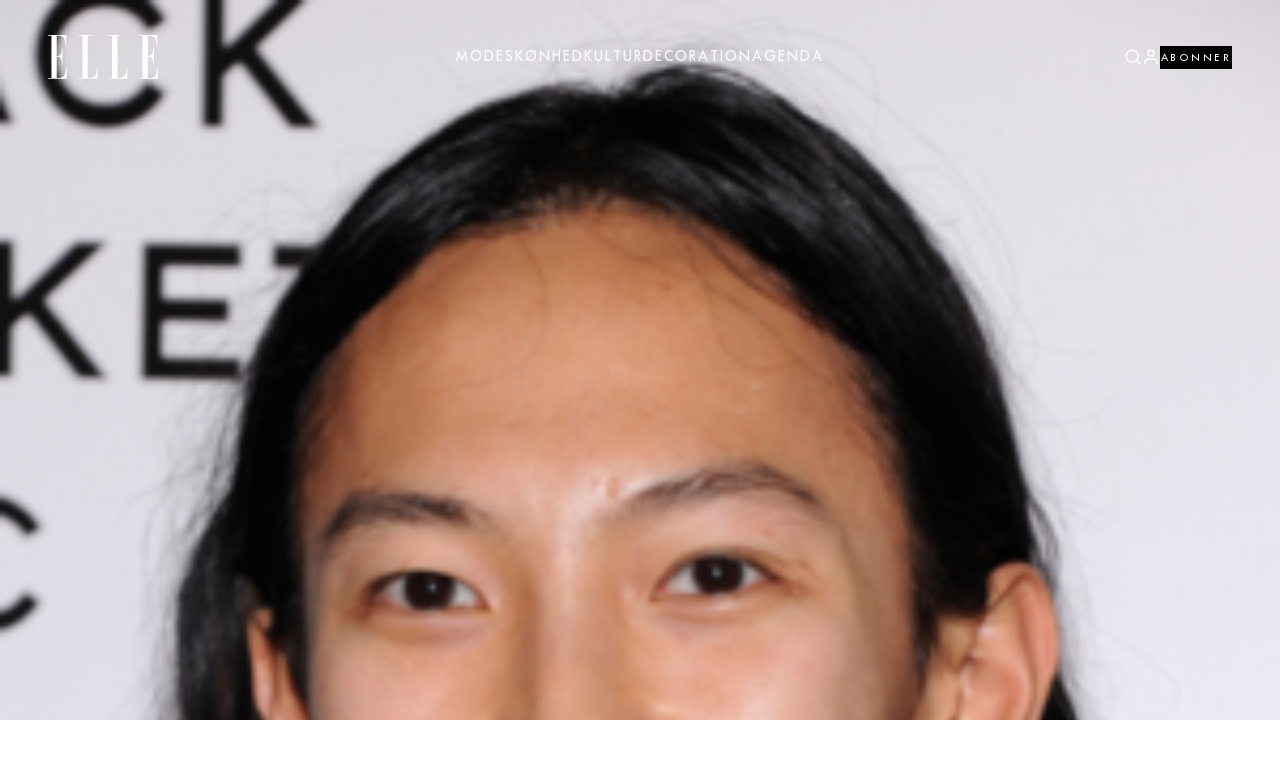

--- FILE ---
content_type: text/html
request_url: https://elle.dk/kultur/celebrity/tillykke-med-dagen-alexander-wang/
body_size: 19823
content:
<!doctype html>
<html lang="da_DK" class="no-js">
<head>
	<meta charset="UTF-8">
	<meta http-equiv="X-UA-Compatible" content="IE=edge,chrome=1">
	<meta name="viewport" content="width=device-width, initial-scale=1.0, maximum-scale=1.0, user-scalable=no">

	<link rel="preconnect" href="https://fonts.googleapis.com">
	<link rel="preconnect" href="https://fonts.gstatic.com" crossorigin>
	<link href="https://fonts.googleapis.com/css2?family=EB+Garamond:ital,wght@0,400..800;1,400..800&display=swap" rel="stylesheet">

	<script type="text/javascript">
        (function () {
            document.documentElement.classList.add('js');
            document.documentElement.classList.remove('no-js');

            if (document.cookie.indexOf('disableTopBar') === -1) {
                document.documentElement.classList.add('top-bar-active');
            }
        })();

        window.addEventListener('LazyLoad::Initialized', function (e) {
            var lazyLoadInstance = e.detail.instance,
                callback_loaded = lazyLoadInstance._settings.callback_loaded;

            lazyLoadInstance._settings.callback_loaded = function (element) {
                if (element.parentElement.dataset.animate && element.parentElement.dataset.animate === 'blur') {
                    element.parentElement.classList.add('ready-to-animate', 'visible')
                }

                if(callback_loaded){
                    callback_loaded(element);
                }
            }
        });
	</script>

	<!-- CookieInformation (cookieinformation.com) -->
	<script id="CookieConsent" type="text/javascript" src="https://policy.app.cookieinformation.com/uc.js"
	        data-culture="DA" data-gcm-version="2.0" data-tcf-v2-enabled="true" data-tcf-version="2.2"></script>

	<!-- Google Tag Manager -->
	<script>(function(w,d,s,l,i){w[l]=w[l]||[];w[l].push({'gtm.start':
                new Date().getTime(),event:'gtm.js'});var f=d.getElementsByTagName(s)[0],
            j=d.createElement(s),dl=l!='dataLayer'?'&l='+l:'';j.async=true;j.src=
            'https://www.googletagmanager.com/gtm.js?id='+i+dl;f.parentNode.insertBefore(j,f);
        })(window,document,'script','dataLayer','GTM-MBTG5RQ7');</script>
	<!-- End Google Tag Manager -->

	<!-- Google tag (gtag.js) -->
	<!--<script async src="" data-category-consent="cookie_cat_marketing" data-consent-src="https://www.googletagmanager.com/gtag/js?id=G-X2VFP12E5V"></script>
	<script type="text/plain" data-cookieconsent="cookie_cat_marketing">
        window.dataLayer = window.dataLayer || [];
        function gtag(){dataLayer.push(arguments);}
        gtag('js', new Date());

        gtag('config', 'G-X2VFP12E5V');
	</script>-->

	<!-- Meta Pixel Code -->
	<script type="text/plain" data-cookieconsent="cookie_cat_marketing">
		!function(f,b,e,v,n,t,s)
		{if(f.fbq)return;n=f.fbq=function(){n.callMethod?
			n.callMethod.apply(n,arguments):n.queue.push(arguments)};
			if(!f._fbq)f._fbq=n;n.push=n;n.loaded=!0;n.version='2.0';
			n.queue=[];t=b.createElement(e);t.async=!0;
			t.src=v;s=b.getElementsByTagName(e)[0];
			s.parentNode.insertBefore(t,s)}(window, document,'script',
			'https://connect.facebook.net/en_US/fbevents.js');
		fbq('init', '421525234049010');
		fbq('track', 'PageView');

		const eventSelectors = [
			'.featured-post__link',
			'.post .loop-post__link',
			'.read-more-post__container'
		];

		eventSelectors.forEach(function (selector) {
			document.querySelectorAll(selector).forEach(function (_element) {
				_element.addEventListener('click', function () {
					fbq('track', 'ViewContent');
				});
			});
		});

        if(window.theme) {
            window.theme.fbqTracking.trackEvents();
        }
	</script>
	<!-- End Meta Pixel Code -->

	<meta name="google-site-verification" content="gLiUhEU5T7Yt1y8JoIg-ErRSMBB6v3AUCQyjeT0xix8" />

	<meta name='robots' content='index, follow, max-image-preview:large, max-snippet:-1, max-video-preview:-1' />
	<style>img:is([sizes="auto" i], [sizes^="auto," i]) { contain-intrinsic-size: 3000px 1500px }</style>
	
	<!-- This site is optimized with the Yoast SEO plugin v25.2 - https://yoast.com/wordpress/plugins/seo/ -->
	<title>Tillykke med dagen, Alexander Wang!</title>
	<link rel="canonical" href="https://elle.dk/kultur/celebrity/tillykke-med-dagen-alexander-wang/" />
	<meta property="og:locale" content="da_DK" />
	<meta property="og:type" content="article" />
	<meta property="og:title" content="Tillykke med dagen, Alexander Wang!" />
	<meta property="og:description" content="Han er lige nu modebranchens mest omtalte mand. Alexander Wang har været på alles læber, siden han i slutningen af november officielt blev udnævnt til at være Nicolas Ghesquières efterkommer i chefsædet hos modehuset Balenciaga. Med den nye stilling følger et kæmpe ansvar. Ikke blot er Balenciaga en af de tungeste spillere på markedet, Wang [&hellip;]" />
	<meta property="og:url" content="https://elle.dk/kultur/celebrity/tillykke-med-dagen-alexander-wang/" />
	<meta property="og:site_name" content="ELLE" />
	<meta property="article:published_time" content="2012-12-19T11:00:00+00:00" />
	<meta property="article:modified_time" content="2024-06-26T21:07:48+00:00" />
	<meta property="og:image" content="https://elle.dk/wp-content/uploads/2021/10/wang-300-450.jpg" />
	<meta property="og:image:width" content="300" />
	<meta property="og:image:height" content="450" />
	<meta property="og:image:type" content="image/jpeg" />
	<meta name="twitter:card" content="summary_large_image" />
	<meta name="twitter:label1" content="Written by" />
	<meta name="twitter:data1" content="" />
	<meta name="twitter:label2" content="Est. reading time" />
	<meta name="twitter:data2" content="1 minute" />
	<script type="application/ld+json" class="yoast-schema-graph">{"@context":"https://schema.org","@graph":[{"@type":"WebPage","@id":"https://elle.dk/kultur/celebrity/tillykke-med-dagen-alexander-wang/","url":"https://elle.dk/kultur/celebrity/tillykke-med-dagen-alexander-wang/","name":"Tillykke med dagen, Alexander Wang!","isPartOf":{"@id":"http://elle.dk/#website"},"primaryImageOfPage":{"@id":"https://elle.dk/kultur/celebrity/tillykke-med-dagen-alexander-wang/#primaryimage"},"image":{"@id":"https://elle.dk/kultur/celebrity/tillykke-med-dagen-alexander-wang/#primaryimage"},"thumbnailUrl":"https://elle.dk/wp-content/uploads/2021/10/wang-300-450.jpg","datePublished":"2012-12-19T11:00:00+00:00","dateModified":"2024-06-26T21:07:48+00:00","author":{"@id":""},"breadcrumb":{"@id":"https://elle.dk/kultur/celebrity/tillykke-med-dagen-alexander-wang/#breadcrumb"},"inLanguage":"en-US","potentialAction":[{"@type":"ReadAction","target":["https://elle.dk/kultur/celebrity/tillykke-med-dagen-alexander-wang/"]}]},{"@type":"ImageObject","inLanguage":"en-US","@id":"https://elle.dk/kultur/celebrity/tillykke-med-dagen-alexander-wang/#primaryimage","url":"https://elle.dk/wp-content/uploads/2021/10/wang-300-450.jpg","contentUrl":"https://elle.dk/wp-content/uploads/2021/10/wang-300-450.jpg","width":300,"height":450},{"@type":"BreadcrumbList","@id":"https://elle.dk/kultur/celebrity/tillykke-med-dagen-alexander-wang/#breadcrumb","itemListElement":[{"@type":"ListItem","position":1,"name":"Home","item":"https://elle.dk/"},{"@type":"ListItem","position":2,"name":"Kultur","item":"https://elle.dk/kultur/"},{"@type":"ListItem","position":3,"name":"Celebrity","item":"https://elle.dk/kultur/celebrity/"},{"@type":"ListItem","position":4,"name":"Tillykke med dagen, Alexander Wang!"}]},{"@type":"WebSite","@id":"http://elle.dk/#website","url":"http://elle.dk/","name":"ELLE","description":"","potentialAction":[{"@type":"SearchAction","target":{"@type":"EntryPoint","urlTemplate":"http://elle.dk/?s={search_term_string}"},"query-input":{"@type":"PropertyValueSpecification","valueRequired":true,"valueName":"search_term_string"}}],"inLanguage":"en-US"},{"@type":"Person","@id":"","url":"https://elle.dk/author/"}]}</script>
	<!-- / Yoast SEO plugin. -->


<link rel='dns-prefetch' href='//elle.dk' />
<link rel='dns-prefetch' href='//cncptx.com' />
<script id="wpp-js" src="https://elle.dk/wp-content/plugins/wordpress-popular-posts/assets/js/wpp.min.js?ver=7.3.1" data-sampling="0" data-sampling-rate="100" data-api-url="https://elle.dk/wp-json/wordpress-popular-posts" data-post-id="5415" data-token="dbd2a6a1ba" data-lang="0" data-debug="0"></script>
<link rel="preload" href="https://elle.dk/wp-content/themes/elle/assets/fonts/ELLEFuturaMaxi-Book.woff2" as="font" type="font/woff2" crossorigin>
<link rel="preload" href="https://elle.dk/wp-content/themes/elle/assets/fonts/ELLEFuturaMaxi-Light.woff2" as="font" type="font/woff2" crossorigin>
<link rel="preload" href="https://elle.dk/wp-content/themes/elle/assets/fonts/ELLEFuturaMaxi-Thin.woff2" as="font" type="font/woff2" crossorigin>
<link rel="preload" href="https://elle.dk/wp-content/themes/elle/assets/fonts/VelinoDisplay-Light.woff2" as="font" type="font/woff2" crossorigin>
<link rel="preload" href="https://elle.dk/wp-content/themes/elle/assets/fonts/VelinoDisplay-ThinItalic.woff2" as="font" type="font/woff2" crossorigin>
<link rel='stylesheet' id='wp-block-library-css' href='https://elle.dk/wp-includes/css/dist/block-library/style.css?ver=6.8.1.1764141017' media='all' />
<style id='classic-theme-styles-inline-css'>
/**
 * These rules are needed for backwards compatibility.
 * They should match the button element rules in the base theme.json file.
 */
.wp-block-button__link {
	color: #ffffff;
	background-color: #32373c;
	border-radius: 9999px; /* 100% causes an oval, but any explicit but really high value retains the pill shape. */

	/* This needs a low specificity so it won't override the rules from the button element if defined in theme.json. */
	box-shadow: none;
	text-decoration: none;

	/* The extra 2px are added to size solids the same as the outline versions.*/
	padding: calc(0.667em + 2px) calc(1.333em + 2px);

	font-size: 1.125em;
}

.wp-block-file__button {
	background: #32373c;
	color: #ffffff;
	text-decoration: none;
}

</style>
<style id='global-styles-inline-css'>
:root{--wp--preset--aspect-ratio--square: 1;--wp--preset--aspect-ratio--4-3: 4/3;--wp--preset--aspect-ratio--3-4: 3/4;--wp--preset--aspect-ratio--3-2: 3/2;--wp--preset--aspect-ratio--2-3: 2/3;--wp--preset--aspect-ratio--16-9: 16/9;--wp--preset--aspect-ratio--9-16: 9/16;--wp--preset--color--black: #000000;--wp--preset--color--cyan-bluish-gray: #abb8c3;--wp--preset--color--white: #ffffff;--wp--preset--color--pale-pink: #f78da7;--wp--preset--color--vivid-red: #cf2e2e;--wp--preset--color--luminous-vivid-orange: #ff6900;--wp--preset--color--luminous-vivid-amber: #fcb900;--wp--preset--color--light-green-cyan: #7bdcb5;--wp--preset--color--vivid-green-cyan: #00d084;--wp--preset--color--pale-cyan-blue: #8ed1fc;--wp--preset--color--vivid-cyan-blue: #0693e3;--wp--preset--color--vivid-purple: #9b51e0;--wp--preset--gradient--vivid-cyan-blue-to-vivid-purple: linear-gradient(135deg,rgba(6,147,227,1) 0%,rgb(155,81,224) 100%);--wp--preset--gradient--light-green-cyan-to-vivid-green-cyan: linear-gradient(135deg,rgb(122,220,180) 0%,rgb(0,208,130) 100%);--wp--preset--gradient--luminous-vivid-amber-to-luminous-vivid-orange: linear-gradient(135deg,rgba(252,185,0,1) 0%,rgba(255,105,0,1) 100%);--wp--preset--gradient--luminous-vivid-orange-to-vivid-red: linear-gradient(135deg,rgba(255,105,0,1) 0%,rgb(207,46,46) 100%);--wp--preset--gradient--very-light-gray-to-cyan-bluish-gray: linear-gradient(135deg,rgb(238,238,238) 0%,rgb(169,184,195) 100%);--wp--preset--gradient--cool-to-warm-spectrum: linear-gradient(135deg,rgb(74,234,220) 0%,rgb(151,120,209) 20%,rgb(207,42,186) 40%,rgb(238,44,130) 60%,rgb(251,105,98) 80%,rgb(254,248,76) 100%);--wp--preset--gradient--blush-light-purple: linear-gradient(135deg,rgb(255,206,236) 0%,rgb(152,150,240) 100%);--wp--preset--gradient--blush-bordeaux: linear-gradient(135deg,rgb(254,205,165) 0%,rgb(254,45,45) 50%,rgb(107,0,62) 100%);--wp--preset--gradient--luminous-dusk: linear-gradient(135deg,rgb(255,203,112) 0%,rgb(199,81,192) 50%,rgb(65,88,208) 100%);--wp--preset--gradient--pale-ocean: linear-gradient(135deg,rgb(255,245,203) 0%,rgb(182,227,212) 50%,rgb(51,167,181) 100%);--wp--preset--gradient--electric-grass: linear-gradient(135deg,rgb(202,248,128) 0%,rgb(113,206,126) 100%);--wp--preset--gradient--midnight: linear-gradient(135deg,rgb(2,3,129) 0%,rgb(40,116,252) 100%);--wp--preset--font-size--small: 13px;--wp--preset--font-size--medium: 20px;--wp--preset--font-size--large: 36px;--wp--preset--font-size--x-large: 42px;--wp--preset--spacing--20: 0.44rem;--wp--preset--spacing--30: 0.67rem;--wp--preset--spacing--40: 1rem;--wp--preset--spacing--50: 1.5rem;--wp--preset--spacing--60: 2.25rem;--wp--preset--spacing--70: 3.38rem;--wp--preset--spacing--80: 5.06rem;--wp--preset--shadow--natural: 6px 6px 9px rgba(0, 0, 0, 0.2);--wp--preset--shadow--deep: 12px 12px 50px rgba(0, 0, 0, 0.4);--wp--preset--shadow--sharp: 6px 6px 0px rgba(0, 0, 0, 0.2);--wp--preset--shadow--outlined: 6px 6px 0px -3px rgba(255, 255, 255, 1), 6px 6px rgba(0, 0, 0, 1);--wp--preset--shadow--crisp: 6px 6px 0px rgba(0, 0, 0, 1);}:where(.is-layout-flex){gap: 0.5em;}:where(.is-layout-grid){gap: 0.5em;}body .is-layout-flex{display: flex;}.is-layout-flex{flex-wrap: wrap;align-items: center;}.is-layout-flex > :is(*, div){margin: 0;}body .is-layout-grid{display: grid;}.is-layout-grid > :is(*, div){margin: 0;}:where(.wp-block-columns.is-layout-flex){gap: 2em;}:where(.wp-block-columns.is-layout-grid){gap: 2em;}:where(.wp-block-post-template.is-layout-flex){gap: 1.25em;}:where(.wp-block-post-template.is-layout-grid){gap: 1.25em;}.has-black-color{color: var(--wp--preset--color--black) !important;}.has-cyan-bluish-gray-color{color: var(--wp--preset--color--cyan-bluish-gray) !important;}.has-white-color{color: var(--wp--preset--color--white) !important;}.has-pale-pink-color{color: var(--wp--preset--color--pale-pink) !important;}.has-vivid-red-color{color: var(--wp--preset--color--vivid-red) !important;}.has-luminous-vivid-orange-color{color: var(--wp--preset--color--luminous-vivid-orange) !important;}.has-luminous-vivid-amber-color{color: var(--wp--preset--color--luminous-vivid-amber) !important;}.has-light-green-cyan-color{color: var(--wp--preset--color--light-green-cyan) !important;}.has-vivid-green-cyan-color{color: var(--wp--preset--color--vivid-green-cyan) !important;}.has-pale-cyan-blue-color{color: var(--wp--preset--color--pale-cyan-blue) !important;}.has-vivid-cyan-blue-color{color: var(--wp--preset--color--vivid-cyan-blue) !important;}.has-vivid-purple-color{color: var(--wp--preset--color--vivid-purple) !important;}.has-black-background-color{background-color: var(--wp--preset--color--black) !important;}.has-cyan-bluish-gray-background-color{background-color: var(--wp--preset--color--cyan-bluish-gray) !important;}.has-white-background-color{background-color: var(--wp--preset--color--white) !important;}.has-pale-pink-background-color{background-color: var(--wp--preset--color--pale-pink) !important;}.has-vivid-red-background-color{background-color: var(--wp--preset--color--vivid-red) !important;}.has-luminous-vivid-orange-background-color{background-color: var(--wp--preset--color--luminous-vivid-orange) !important;}.has-luminous-vivid-amber-background-color{background-color: var(--wp--preset--color--luminous-vivid-amber) !important;}.has-light-green-cyan-background-color{background-color: var(--wp--preset--color--light-green-cyan) !important;}.has-vivid-green-cyan-background-color{background-color: var(--wp--preset--color--vivid-green-cyan) !important;}.has-pale-cyan-blue-background-color{background-color: var(--wp--preset--color--pale-cyan-blue) !important;}.has-vivid-cyan-blue-background-color{background-color: var(--wp--preset--color--vivid-cyan-blue) !important;}.has-vivid-purple-background-color{background-color: var(--wp--preset--color--vivid-purple) !important;}.has-black-border-color{border-color: var(--wp--preset--color--black) !important;}.has-cyan-bluish-gray-border-color{border-color: var(--wp--preset--color--cyan-bluish-gray) !important;}.has-white-border-color{border-color: var(--wp--preset--color--white) !important;}.has-pale-pink-border-color{border-color: var(--wp--preset--color--pale-pink) !important;}.has-vivid-red-border-color{border-color: var(--wp--preset--color--vivid-red) !important;}.has-luminous-vivid-orange-border-color{border-color: var(--wp--preset--color--luminous-vivid-orange) !important;}.has-luminous-vivid-amber-border-color{border-color: var(--wp--preset--color--luminous-vivid-amber) !important;}.has-light-green-cyan-border-color{border-color: var(--wp--preset--color--light-green-cyan) !important;}.has-vivid-green-cyan-border-color{border-color: var(--wp--preset--color--vivid-green-cyan) !important;}.has-pale-cyan-blue-border-color{border-color: var(--wp--preset--color--pale-cyan-blue) !important;}.has-vivid-cyan-blue-border-color{border-color: var(--wp--preset--color--vivid-cyan-blue) !important;}.has-vivid-purple-border-color{border-color: var(--wp--preset--color--vivid-purple) !important;}.has-vivid-cyan-blue-to-vivid-purple-gradient-background{background: var(--wp--preset--gradient--vivid-cyan-blue-to-vivid-purple) !important;}.has-light-green-cyan-to-vivid-green-cyan-gradient-background{background: var(--wp--preset--gradient--light-green-cyan-to-vivid-green-cyan) !important;}.has-luminous-vivid-amber-to-luminous-vivid-orange-gradient-background{background: var(--wp--preset--gradient--luminous-vivid-amber-to-luminous-vivid-orange) !important;}.has-luminous-vivid-orange-to-vivid-red-gradient-background{background: var(--wp--preset--gradient--luminous-vivid-orange-to-vivid-red) !important;}.has-very-light-gray-to-cyan-bluish-gray-gradient-background{background: var(--wp--preset--gradient--very-light-gray-to-cyan-bluish-gray) !important;}.has-cool-to-warm-spectrum-gradient-background{background: var(--wp--preset--gradient--cool-to-warm-spectrum) !important;}.has-blush-light-purple-gradient-background{background: var(--wp--preset--gradient--blush-light-purple) !important;}.has-blush-bordeaux-gradient-background{background: var(--wp--preset--gradient--blush-bordeaux) !important;}.has-luminous-dusk-gradient-background{background: var(--wp--preset--gradient--luminous-dusk) !important;}.has-pale-ocean-gradient-background{background: var(--wp--preset--gradient--pale-ocean) !important;}.has-electric-grass-gradient-background{background: var(--wp--preset--gradient--electric-grass) !important;}.has-midnight-gradient-background{background: var(--wp--preset--gradient--midnight) !important;}.has-small-font-size{font-size: var(--wp--preset--font-size--small) !important;}.has-medium-font-size{font-size: var(--wp--preset--font-size--medium) !important;}.has-large-font-size{font-size: var(--wp--preset--font-size--large) !important;}.has-x-large-font-size{font-size: var(--wp--preset--font-size--x-large) !important;}
:where(.wp-block-post-template.is-layout-flex){gap: 1.25em;}:where(.wp-block-post-template.is-layout-grid){gap: 1.25em;}
:where(.wp-block-columns.is-layout-flex){gap: 2em;}:where(.wp-block-columns.is-layout-grid){gap: 2em;}
:root :where(.wp-block-pullquote){font-size: 1.5em;line-height: 1.6;}
</style>
<link rel='stylesheet' id='wordpress-popular-posts-css-css' href='https://elle.dk/wp-content/plugins/wordpress-popular-posts/assets/css/wpp.css?ver=7.3.1.1764141017' media='all' />
<link rel='stylesheet' id='main-css' href='https://elle.dk/wp-content/themes/elle/assets/css/main.css?ver=3.2.6.1764141017' media='all' />
<style id='main-inline-css'>
:root {
--theme-color:#8402ff;
--theme-text-color:#8402ff;
--single-background-color:#ddd3c3;
--single-text-color:black;
}

</style>
<link rel='stylesheet' id='main-tmp-css' href='https://elle.dk/wp-content/themes/elle/style.css?ver=3.2.6.1764141017' media='all' />
<script async src="//cncptx.com/pubscript/elle.dk_24_prod.js?ver=6.8.1.1764141017" id="ads-js"></script>
<link rel="https://api.w.org/" href="https://elle.dk/wp-json/" /><link rel="alternate" title="JSON" type="application/json" href="https://elle.dk/wp-json/wp/v2/posts/5415" /><link rel="EditURI" type="application/rsd+xml" title="RSD" href="https://elle.dk/xmlrpc.php?rsd" />
<meta name="generator" content="WordPress 6.8.1" />
<link rel='shortlink' href='https://elle.dk/?p=5415' />
<link rel="alternate" title="oEmbed (JSON)" type="application/json+oembed" href="https://elle.dk/wp-json/oembed/1.0/embed?url=https%3A%2F%2Felle.dk%2Fkultur%2Fcelebrity%2Ftillykke-med-dagen-alexander-wang%2F" />
<link rel="alternate" title="oEmbed (XML)" type="text/xml+oembed" href="https://elle.dk/wp-json/oembed/1.0/embed?url=https%3A%2F%2Felle.dk%2Fkultur%2Fcelebrity%2Ftillykke-med-dagen-alexander-wang%2F&#038;format=xml" />
            <style id="wpp-loading-animation-styles">@-webkit-keyframes bgslide{from{background-position-x:0}to{background-position-x:-200%}}@keyframes bgslide{from{background-position-x:0}to{background-position-x:-200%}}.wpp-widget-block-placeholder,.wpp-shortcode-placeholder{margin:0 auto;width:60px;height:3px;background:#dd3737;background:linear-gradient(90deg,#dd3737 0%,#571313 10%,#dd3737 100%);background-size:200% auto;border-radius:3px;-webkit-animation:bgslide 1s infinite linear;animation:bgslide 1s infinite linear}</style>
            <link rel="icon" href="https://elle.dk/wp-content/uploads/2024/06/cropped-Elle_Favicon-200x200.jpg" sizes="32x32" />
<link rel="icon" href="https://elle.dk/wp-content/uploads/2024/06/cropped-Elle_Favicon-200x200.jpg" sizes="192x192" />
<link rel="apple-touch-icon" href="https://elle.dk/wp-content/uploads/2024/06/cropped-Elle_Favicon-200x200.jpg" />
<meta name="msapplication-TileImage" content="https://elle.dk/wp-content/uploads/2024/06/cropped-Elle_Favicon-400x400.jpg" />
</head>
<body class="wp-singular post-template-default single single-post postid-5415 single-format-standard wp-theme-elle show-header tillykke-med-dagen-alexander-wang">
	<!-- Google Tag Manager (noscript) -->
	<noscript><iframe src="https://www.googletagmanager.com/ns.html?id=GTM-MBTG5RQ7"
	                  height="0" width="0" style="display:none;visibility:hidden"></iframe></noscript>
	<!-- End Google Tag Manager (noscript) -->

	<!-- Meta Pixel Code (non-script) -->
	<noscript>
		<img height="1" width="1" style="display:none"
               src="https://www.facebook.com/tr?id=421525234049010&ev=PageView&noscript=1"/></noscript>
	<!-- End Meta Pixel Code (non-script) -->

	<!-- Detect AdBlocker -->
	<script type="text/javascript">
	    window.setTimeout(function () {
	        let ad = false, tAd = document.createElement('div');
	        tAd.innerHTML = '&nbsp;';
	        tAd.className = 'adsbox';
	        document.body.appendChild(tAd);
	        window.setTimeout(function () {
	            if (tAd.offsetHeight === 0) ad = true;
	            if (ad) document.documentElement.classList.add('adblocked');
	            tAd.remove();
	        }, 100);
	    }, 100);
	</script>

			<!-- Top scroll banner -->
		<div id="cncpt-dsk_top"></div>
		<div id="cncpt-mob_top"></div>
	
	<div class="wrapper">
		<header id="header" class="header" role="banner">
						                <div class="header__container midnightHeader default">
                    <div class="midnightInner">
                        <div class="header__logo">
                            <a href="https://elle.dk/">
                                <svg width="330" height="133" viewBox="0 0 330 133" fill="none" xmlns="http://www.w3.org/2000/svg">
<path d="M283.8 2.09999C280.5 2.09999 277.2 2.09999 273.9 2.09999C273.9 1.49999 273.9 0.899988 273.9 0.299988C291.9 0.299988 309.9 0.299988 328 0.299988C328 11.8 328 23.4 328 35C327.5 35 327 35 326.5 35C326.3 32.7 326.2 30.5 326 28.2C325.5 23.4 324.8 18.7 323.1 14.2C320.6 7.29998 315.4 3.69999 308.4 2.59999C305.6 2.19999 302.7 2.19998 299.7 1.99998C299.7 22.5 299.7 42.9 299.7 63.2C304.4 64.2 309.5 61.8 312.2 57.2C314.2 54 314.9 50.4 315.1 46.7C315.2 44.4 315.1 42.1 315.1 39.8C315.9 39.8 316.4 39.8 317 39.8C317 56.2 317 72.6 317 89.1C316.4 89.1 315.9 89.1 315.3 89.1C315.2 87 315.2 84.8 315 82.7C314.7 78.6 313.9 74.7 311.7 71.1C309 66.7 304.9 65.5 300.1 65.5C299.9 65.5 299.6 65.9 299.5 66.2C299.4 66.4 299.5 66.6 299.5 66.8C299.5 87.4 299.5 108.1 299.5 128.7C299.5 129.1 299.5 129.4 299.5 129.8C301.6 129.8 303.6 129.9 305.5 129.8C309 129.6 312.4 129.1 315.6 127.6C320.8 125.1 323.7 120.9 325.2 115.4C326.6 110.3 327.2 105.1 327.5 99.9C327.5 99 327.5 98.1 327.5 97.1C328.1 97.1 328.6 97.1 329.1 97.1C329.1 108.7 329.1 120.3 329.1 131.9C310.7 131.9 292.2 131.9 273.7 131.9C273.7 131.3 273.7 130.7 273.7 130C277 130 280.3 130 283.6 130C283.8 87.4 283.8 44.8 283.8 2.09999Z" fill="white"/>
<path d="M10.5 2.09999C7.2 2.09999 4.00001 2.09999 0.600006 2.09999C0.600006 1.49999 0.600006 0.899988 0.600006 0.299988C18.5 0.299988 36.5 0.299988 54.6 0.299988C54.6 11.9 54.6 23.4 54.6 35C54.1 35 53.7 35 53.1 35C53.1 34.4 53 33.8 53 33.2C52.7 27.2 52 21.4 50.3 15.6C47.9 7.29999 41.1 2.79998 33.3 2.39998C31 2.29998 28.7 2.39998 26.3 2.39998C26.3 22.6 26.3 42.9 26.3 63.2C31.7 64.2 36.9 61.4 39.5 56.1C41.3 52.5 41.7 48.5 41.8 44.6C41.9 43 41.8 41.5 41.8 39.9C42.5 39.9 43 39.9 43.6 39.9C43.6 56.3 43.6 72.7 43.6 89.1C43.1 89.1 42.5 89.1 41.8 89.1C41.8 88.1 41.8 87.2 41.8 86.3C41.8 82.5 41.5 78.8 40.3 75.2C39.5 72.7 38.2 70.5 36.4 68.6C34.5 66.7 32.1 66 29.6 65.7C28.5 65.6 27.4 65.5 26.2 65.5C26.2 87.1 26.2 108.5 26.2 129.9C28.3 129.9 30.3 130 32.3 129.9C35.7 129.7 39.1 129.2 42.3 127.7C47.1 125.4 50.1 121.6 51.6 116.5C53.4 110.6 54 104.5 54.3 98.3C54.3 98 54.3 97.6 54.3 97.2C54.8 97.2 55.3 97.2 55.9 97.2C55.9 108.8 55.9 120.4 55.9 132C37.4 132 19 132 0.5 132C0.5 131.4 0.5 130.8 0.5 130.2C3.8 130.2 6.99999 130.2 10.4 130.2C10.5 87.4 10.5 44.8 10.5 2.09999Z" fill="white"/>
<path d="M119.1 130C123.7 130.1 128.2 130 132.6 128.6C138.6 126.7 142.5 122.8 144.3 116.7C145.9 111.3 146.7 105.8 147 100.2C147.1 99.2 147.1 98.3 147.2 97.2C147.7 97.2 148.2 97.2 148.7 97.2C148.7 108.8 148.7 120.4 148.7 132C130.3 132 111.8 132 93.3 132C93.3 131.4 93.3 130.9 93.3 130.2C96.6 130.2 99.8001 130.2 103.2 130.2C103.2 87.4 103.2 44.8 103.2 1.99998C99.9001 1.99998 96.7 1.99998 93.3 1.99998C93.3 1.39998 93.3 0.899988 93.3 0.299988C104.9 0.299988 116.5 0.299988 128.1 0.299988C128.1 0.899988 128.1 1.49998 128.1 2.19998C125.1 2.19998 122.1 2.19998 119.1 2.19998C119.1 44.7 119.1 87.3 119.1 130Z" fill="white"/>
<path d="M192.4 1.99998C189.1 1.99998 185.9 1.99998 182.5 1.99998C182.5 1.39998 182.5 0.899988 182.5 0.299988C194.1 0.299988 205.6 0.299988 217.2 0.299988C217.2 0.899988 217.2 1.39998 217.2 2.19998C214.2 2.19998 211.2 2.19998 208.2 2.19998C208.2 44.9 208.2 87.4 208.2 130.1C209.7 130.1 211.1 130.1 212.5 130.1C216 130 219.6 129.7 222.9 128.3C228.1 126.2 231.6 122.6 233.3 117.1C234.8 112.2 235.6 107.2 236 102.1C236.1 100.5 236.2 98.9 236.3 97.3C236.8 97.3 237.3 97.3 237.8 97.3C237.8 108.9 237.8 120.5 237.8 132.2C219.4 132.2 200.9 132.2 182.4 132.2C182.4 131.6 182.4 131 182.4 130.4C185.7 130.4 188.9 130.4 192.3 130.4C192.4 87.4 192.4 44.8 192.4 1.99998Z" fill="white"/>
</svg>                            </a>
                        </div>

                        <nav class="header__nav" role="navigation">
                            <ul id="header-menu" class="header-menu"><li id="menu-item-183130" class="menu-item menu-item-type-taxonomy menu-item-object-category menu-item-183130"><a href="https://elle.dk/mode/">Mode</a></li>
<li id="menu-item-183137" class="menu-item menu-item-type-taxonomy menu-item-object-category menu-item-183137"><a href="https://elle.dk/skoenhed/">Skønhed</a></li>
<li id="menu-item-183122" class="menu-item menu-item-type-taxonomy menu-item-object-category current-post-ancestor menu-item-183122"><a href="https://elle.dk/kultur/">Kultur</a></li>
<li id="menu-item-183119" class="menu-item menu-item-type-taxonomy menu-item-object-category menu-item-183119"><a href="https://elle.dk/interioer/">Decoration</a></li>
<li id="menu-item-183113" class="menu-item menu-item-type-taxonomy menu-item-object-category menu-item-183113"><a href="https://elle.dk/agenda/">Agenda</a></li>
</ul>                        </nav>

                        <div class="header__buttons">
                            <div class="header__search">
                                <div class="nav-item search-item">
                                    <a class="search-btn" href="#" data-toggle="modal" data-target="#search-modal">
                                        <svg class="icon icon-search" fill="none" height="18" stroke="currentColor" stroke-linecap="round" stroke-linejoin="round"
     stroke-width="2" viewBox="0 0 24 24" width="18" xmlns="http://www.w3.org/2000/svg">
    <circle cx="11" cy="11" r="8"/>
    <line x1="21" x2="16.65" y1="21" y2="16.65"/>
</svg>                                    </a>
                                </div>
                            </div>

	                        	                            <div class="header__account">
	                                <div class="nav-item account-item">
	                                    <a class="account-btn" href="https://elle.dk/min-konto/" title="">
	                                        <svg class="icon icon-user" fill="none" height="18" stroke="currentColor" stroke-linecap="round" stroke-linejoin="round"
     stroke-width="2" viewBox="0 0 24 24" width="18" xmlns="http://www.w3.org/2000/svg">
    <path d="M20 21v-2a4 4 0 0 0-4-4H8a4 4 0 0 0-4 4v2"/>
    <circle cx="12" cy="7" r="4"/>
</svg>	                                    </a>
	                                </div>
	                            </div>
	                        
                            <span data-toggle="sidebar-modal" data-target="#mobile-menu-sidebar" class="menu-btn">
                                <span></span><span></span><span></span><span></span>
                            </span>

                                                            <div class="header__subscribe">
                                    <div class="nav-item subscribe-item">
                                        <a class="button button--size_small button--color_black" href="https://elle.dk/abonnement/" title="">
                                            Abonner                                        </a>
                                    </div>
                                </div>
                                                    </div>
                    </div>
                </div>
			                <div class="header__container midnightHeader white">
                    <div class="midnightInner">
                        <div class="header__logo">
                            <a href="https://elle.dk/">
                                <svg width="330" height="133" viewBox="0 0 330 133" fill="none" xmlns="http://www.w3.org/2000/svg">
<path d="M283.8 2.09999C280.5 2.09999 277.2 2.09999 273.9 2.09999C273.9 1.49999 273.9 0.899988 273.9 0.299988C291.9 0.299988 309.9 0.299988 328 0.299988C328 11.8 328 23.4 328 35C327.5 35 327 35 326.5 35C326.3 32.7 326.2 30.5 326 28.2C325.5 23.4 324.8 18.7 323.1 14.2C320.6 7.29998 315.4 3.69999 308.4 2.59999C305.6 2.19999 302.7 2.19998 299.7 1.99998C299.7 22.5 299.7 42.9 299.7 63.2C304.4 64.2 309.5 61.8 312.2 57.2C314.2 54 314.9 50.4 315.1 46.7C315.2 44.4 315.1 42.1 315.1 39.8C315.9 39.8 316.4 39.8 317 39.8C317 56.2 317 72.6 317 89.1C316.4 89.1 315.9 89.1 315.3 89.1C315.2 87 315.2 84.8 315 82.7C314.7 78.6 313.9 74.7 311.7 71.1C309 66.7 304.9 65.5 300.1 65.5C299.9 65.5 299.6 65.9 299.5 66.2C299.4 66.4 299.5 66.6 299.5 66.8C299.5 87.4 299.5 108.1 299.5 128.7C299.5 129.1 299.5 129.4 299.5 129.8C301.6 129.8 303.6 129.9 305.5 129.8C309 129.6 312.4 129.1 315.6 127.6C320.8 125.1 323.7 120.9 325.2 115.4C326.6 110.3 327.2 105.1 327.5 99.9C327.5 99 327.5 98.1 327.5 97.1C328.1 97.1 328.6 97.1 329.1 97.1C329.1 108.7 329.1 120.3 329.1 131.9C310.7 131.9 292.2 131.9 273.7 131.9C273.7 131.3 273.7 130.7 273.7 130C277 130 280.3 130 283.6 130C283.8 87.4 283.8 44.8 283.8 2.09999Z" fill="white"/>
<path d="M10.5 2.09999C7.2 2.09999 4.00001 2.09999 0.600006 2.09999C0.600006 1.49999 0.600006 0.899988 0.600006 0.299988C18.5 0.299988 36.5 0.299988 54.6 0.299988C54.6 11.9 54.6 23.4 54.6 35C54.1 35 53.7 35 53.1 35C53.1 34.4 53 33.8 53 33.2C52.7 27.2 52 21.4 50.3 15.6C47.9 7.29999 41.1 2.79998 33.3 2.39998C31 2.29998 28.7 2.39998 26.3 2.39998C26.3 22.6 26.3 42.9 26.3 63.2C31.7 64.2 36.9 61.4 39.5 56.1C41.3 52.5 41.7 48.5 41.8 44.6C41.9 43 41.8 41.5 41.8 39.9C42.5 39.9 43 39.9 43.6 39.9C43.6 56.3 43.6 72.7 43.6 89.1C43.1 89.1 42.5 89.1 41.8 89.1C41.8 88.1 41.8 87.2 41.8 86.3C41.8 82.5 41.5 78.8 40.3 75.2C39.5 72.7 38.2 70.5 36.4 68.6C34.5 66.7 32.1 66 29.6 65.7C28.5 65.6 27.4 65.5 26.2 65.5C26.2 87.1 26.2 108.5 26.2 129.9C28.3 129.9 30.3 130 32.3 129.9C35.7 129.7 39.1 129.2 42.3 127.7C47.1 125.4 50.1 121.6 51.6 116.5C53.4 110.6 54 104.5 54.3 98.3C54.3 98 54.3 97.6 54.3 97.2C54.8 97.2 55.3 97.2 55.9 97.2C55.9 108.8 55.9 120.4 55.9 132C37.4 132 19 132 0.5 132C0.5 131.4 0.5 130.8 0.5 130.2C3.8 130.2 6.99999 130.2 10.4 130.2C10.5 87.4 10.5 44.8 10.5 2.09999Z" fill="white"/>
<path d="M119.1 130C123.7 130.1 128.2 130 132.6 128.6C138.6 126.7 142.5 122.8 144.3 116.7C145.9 111.3 146.7 105.8 147 100.2C147.1 99.2 147.1 98.3 147.2 97.2C147.7 97.2 148.2 97.2 148.7 97.2C148.7 108.8 148.7 120.4 148.7 132C130.3 132 111.8 132 93.3 132C93.3 131.4 93.3 130.9 93.3 130.2C96.6 130.2 99.8001 130.2 103.2 130.2C103.2 87.4 103.2 44.8 103.2 1.99998C99.9001 1.99998 96.7 1.99998 93.3 1.99998C93.3 1.39998 93.3 0.899988 93.3 0.299988C104.9 0.299988 116.5 0.299988 128.1 0.299988C128.1 0.899988 128.1 1.49998 128.1 2.19998C125.1 2.19998 122.1 2.19998 119.1 2.19998C119.1 44.7 119.1 87.3 119.1 130Z" fill="white"/>
<path d="M192.4 1.99998C189.1 1.99998 185.9 1.99998 182.5 1.99998C182.5 1.39998 182.5 0.899988 182.5 0.299988C194.1 0.299988 205.6 0.299988 217.2 0.299988C217.2 0.899988 217.2 1.39998 217.2 2.19998C214.2 2.19998 211.2 2.19998 208.2 2.19998C208.2 44.9 208.2 87.4 208.2 130.1C209.7 130.1 211.1 130.1 212.5 130.1C216 130 219.6 129.7 222.9 128.3C228.1 126.2 231.6 122.6 233.3 117.1C234.8 112.2 235.6 107.2 236 102.1C236.1 100.5 236.2 98.9 236.3 97.3C236.8 97.3 237.3 97.3 237.8 97.3C237.8 108.9 237.8 120.5 237.8 132.2C219.4 132.2 200.9 132.2 182.4 132.2C182.4 131.6 182.4 131 182.4 130.4C185.7 130.4 188.9 130.4 192.3 130.4C192.4 87.4 192.4 44.8 192.4 1.99998Z" fill="white"/>
</svg>                            </a>
                        </div>

                        <nav class="header__nav" role="navigation">
                            <ul id="header-menu" class="header-menu"><li class="menu-item menu-item-type-taxonomy menu-item-object-category menu-item-183130"><a href="https://elle.dk/mode/">Mode</a></li>
<li class="menu-item menu-item-type-taxonomy menu-item-object-category menu-item-183137"><a href="https://elle.dk/skoenhed/">Skønhed</a></li>
<li class="menu-item menu-item-type-taxonomy menu-item-object-category current-post-ancestor menu-item-183122"><a href="https://elle.dk/kultur/">Kultur</a></li>
<li class="menu-item menu-item-type-taxonomy menu-item-object-category menu-item-183119"><a href="https://elle.dk/interioer/">Decoration</a></li>
<li class="menu-item menu-item-type-taxonomy menu-item-object-category menu-item-183113"><a href="https://elle.dk/agenda/">Agenda</a></li>
</ul>                        </nav>

                        <div class="header__buttons">
                            <div class="header__search">
                                <div class="nav-item search-item">
                                    <a class="search-btn" href="#" data-toggle="modal" data-target="#search-modal">
                                        <svg class="icon icon-search" fill="none" height="18" stroke="currentColor" stroke-linecap="round" stroke-linejoin="round"
     stroke-width="2" viewBox="0 0 24 24" width="18" xmlns="http://www.w3.org/2000/svg">
    <circle cx="11" cy="11" r="8"/>
    <line x1="21" x2="16.65" y1="21" y2="16.65"/>
</svg>                                    </a>
                                </div>
                            </div>

	                        	                            <div class="header__account">
	                                <div class="nav-item account-item">
	                                    <a class="account-btn" href="https://elle.dk/min-konto/" title="">
	                                        <svg class="icon icon-user" fill="none" height="18" stroke="currentColor" stroke-linecap="round" stroke-linejoin="round"
     stroke-width="2" viewBox="0 0 24 24" width="18" xmlns="http://www.w3.org/2000/svg">
    <path d="M20 21v-2a4 4 0 0 0-4-4H8a4 4 0 0 0-4 4v2"/>
    <circle cx="12" cy="7" r="4"/>
</svg>	                                    </a>
	                                </div>
	                            </div>
	                        
                            <span data-toggle="sidebar-modal" data-target="#mobile-menu-sidebar" class="menu-btn">
                                <span></span><span></span><span></span><span></span>
                            </span>

                                                            <div class="header__subscribe">
                                    <div class="nav-item subscribe-item">
                                        <a class="button button--size_small button--color_black" href="https://elle.dk/abonnement/" title="">
                                            Abonner                                        </a>
                                    </div>
                                </div>
                                                    </div>
                    </div>
                </div>
					</header>

		<div id="search-modal" class="modal top inline">
    <div class="modal-dialog">
        <div class="modal-content">
            <div class="modal-body">
	            <form role="search" method="get" class="search-form" action="https://elle.dk/">
<label>
					<span class="screen-reader-text">Search for:</span>
	<input type="search" class="search-field" placeholder="Søg &hellip;" value="" name="s" />
</label>
<input type="submit" class="button search-submit" value="Søg" />
</form>            </div>
        </div>
    </div>
</div>

	<main id="main" class="site-main single-main">

		
			<article class="post-5415 post type-post status-publish format-standard has-post-thumbnail hentry category-celebrity">

				<div class="post__featured-image-wrap">
					<section data-animate="blur" class="post__featured-image" data-midnight="white">
						<img width="300" height="450" src="https://elle.dk/wp-content/uploads/2021/10/wang-300-450.jpg" class="attachment-featured_large size-featured_large" alt="" data-thief="https://elle.dk/wp-content/uploads/2021/10/wang-300-450-280x420.jpg" decoding="async" fetchpriority="high" srcset="https://elle.dk/wp-content/uploads/2021/10/wang-300-450.jpg 300w, https://elle.dk/wp-content/uploads/2021/10/wang-300-450-280x420.jpg 280w" sizes="(max-width: 300px) 100vw, 300px" />					</section>

					<div class="post-header" data-midnight="white">
	<div class="container">
					<div class="post-header__category">
				<a href="https://elle.dk/kultur/celebrity/">Celebrity</a>
			</div>
				<h1 class="post-header__title">Tillykke med dagen, Alexander Wang!</h1>
		<div class="post-header__meta">
			<span class="post-header__byline">Af Miriam Meyer</span> - <span class="post-header__publish">19/12/2012</span>		</div>
	</div>
</div>
				</div>

				<!-- Banners -->
				<div data-animate="fade-slide-up" class="desktop-banner" id="cncpt-dsk_lb1_skn"></div>
				<div data-animate="fade-slide-up" class="mobile-banner top sticky" id="cncpt-mob1"></div>
				<div data-animate="fade-slide-up" class="desktop-banner" id="cncpt-dsk_lb2"></div>
				<div data-animate="fade-slide-up" class="mobile-banner top sticky" id="cncpt-mob2"></div>

									<div data-animate="fade-slide-up" class="post__breadcrumbs">
						<p class="breadcrumbs"><span><span><a href="https://elle.dk/">Home</a></span> / <span><a href="https://elle.dk/kultur/">Kultur</a></span> / <span><a href="https://elle.dk/kultur/celebrity/">Celebrity</a></span> / <span class="breadcrumb_last" aria-current="page">Tillykke med dagen, Alexander Wang!</span></span></p>					</div>
				
				<section class="entry-container">

					<!-- Sky Banners -->
					<div data-animate="fade-slide-up" class="banner-side left sticky-top desktop-banner">
						<div class="banner-sticky-inner">
							<div id="cncpt-dsk_sky1"></div>
						</div>
					</div>
					<div data-animate="fade-slide-up" class="banner-side right sticky-top desktop-banner">
						<div class="banner-sticky-inner">
							<div id="cncpt-dsk_sky2"></div>
						</div>
					</div>

					<div class="post-container entry-content">
													<div class="post-container__intro">
								<p>I dag fylder Alexander Wang 29 år. Læs mere om Balenciagas kommende chefdesigner</p>
							</div>
						
						
						<p>Han er lige nu modebranchens mest omtalte mand. <strong>Alexander Wang</strong> har været på alles læber, siden han i slutningen af november officielt blev udnævnt til at være <strong>Nicolas Ghesquière</strong>s efterkommer i chefsædet hos modehuset <strong>Balenciaga</strong>. Med den nye stilling følger et kæmpe ansvar. Ikke blot er <strong>Balenciaga</strong> en af de tungeste spillere på markedet, <strong>Wang</strong> skal også løfte arven efter mærkets spanske grundlægger, <strong>Cristóbal Balenciaga</strong>, som åbnede den første <strong>Balenciaga</strong>-butik i 1919 og siden byggede et modeimperium, hvis kollektioner har inspireret andre af vor tids største designtalenter.</p>
<p><strong><a href="/Mode/Nyheder/2012/November/Balenciagas-fremtid-og-Nicolas-Ghesquiere-2012.aspx"><strong>Læs også, hvad ELLE chefredaktør sagde til Nicolas Ghesquières afgang fra Balenciaga</strong></a></strong></p>
<p>Alexander Wang virker dog på alle måder som den rette til stillingen. Sin unge alder til trods, har <strong>Alexander Wang</strong> opnået flottere resultater end de fleste gør i løbet af et helt liv. Han startede allerede eget mærke som 18-årig, efter at være droppet ud fra den prestigefyldte designskole <strong>Parsons: The New School of Design</strong> i New York. Værktøjerne havde han og talentet gjorde ham snart til en fetteret og berømt designer. Med veninden og musen, <strong>Erin Wasson</strong>, var han ikke længe om at få de kendte til at gå i tøj fra hans kollektioner, og i dag er stjerner som <strong>Rihanna</strong> og <strong>Gwyneth Paltrow</strong> fans af den unge designstjerne.</p>
<p>I dag fylder <strong>Alexander Wang</strong> 29 år, og <strong>ELLE</strong> vil gerne ønske ham mange gange tillykke. Så tillykke, <strong>Alex</strong>! Vi glæder os til at følge dig i den videre færd.</p>
<p><strong>Se stjerner i Alexander Wangs kjoler i galleriet nedenfor.<br /><a href="/Mode/Nyheder/2012/November/Alexander-Wang-for-Balenciaga-2012.aspx"><br />Psst: Læs også om Alexander Wangs nye stilling hos Balenciaga</a></strong></p>
<div id="gallery-1" class="gallery-wrapper galleryid-5415 size--featured swiper">
			<div class="swiper-controls">
			<div class="swiper-button-prev"></div>
			<div class="swiper-pagination"></div>
			<div class="swiper-button-next"></div>
		</div>
		<div class="swiper-wrapper">
				<figure class="gallery__item swiper-slide">
		<div class="gallery__thumbnail">
						<img decoding="async" width="378" height="567" src="https://elle.dk/wp-content/uploads/2021/10/original-77097-alex-378-1.jpg" class="attachment-featured size-featured" alt="" srcset="https://elle.dk/wp-content/uploads/2021/10/original-77097-alex-378-1.jpg 378w, https://elle.dk/wp-content/uploads/2021/10/original-77097-alex-378-1-280x420.jpg 280w" sizes="(max-width: 378px) 100vw, 378px" style="--focal-point: 50% 50%;" />		</div>
					<div class="gallery__content-wrapper">
				<div class="gallery__content">
					Sangerinden i en smuk olivengrøn kjole fra Alexander Wang.				</div>
			</div>
			</figure>
	<figure class="gallery__item swiper-slide">
		<div class="gallery__thumbnail">
						<img decoding="async" width="378" height="567" src="https://elle.dk/wp-content/uploads/2021/10/original-77098-alex-378-2.jpg" class="attachment-featured size-featured" alt="" srcset="https://elle.dk/wp-content/uploads/2021/10/original-77098-alex-378-2.jpg 378w, https://elle.dk/wp-content/uploads/2021/10/original-77098-alex-378-2-280x420.jpg 280w" sizes="(max-width: 378px) 100vw, 378px" />		</div>
					<div class="gallery__content-wrapper">
				<div class="gallery__content">
					Skuespillerinden går tit i veninden Stella McCartneys tøj, men hun er også fan af Alexander Wang. Vi synes, hun ser skøn ud i denne grå og sorte kjole.				</div>
			</div>
			</figure>
	<figure class="gallery__item swiper-slide">
		<div class="gallery__thumbnail">
						<img loading="lazy" decoding="async" width="378" height="567" src="https://elle.dk/wp-content/uploads/2021/10/original-77099-alex-378-3.jpg" class="attachment-featured size-featured" alt="" srcset="https://elle.dk/wp-content/uploads/2021/10/original-77099-alex-378-3.jpg 378w, https://elle.dk/wp-content/uploads/2021/10/original-77099-alex-378-3-280x420.jpg 280w" sizes="auto, (max-width: 378px) 100vw, 378px" />		</div>
					<div class="gallery__content-wrapper">
				<div class="gallery__content">
					Orlando Blooms smukke Victoria's Secret-kone kombinerer her sin Alexander Wang kjole med højskaftede støvler				</div>
			</div>
			</figure>
	<figure class="gallery__item swiper-slide">
		<div class="gallery__thumbnail">
						<img loading="lazy" decoding="async" width="378" height="567" src="https://elle.dk/wp-content/uploads/2021/10/original-77100-alex-378-4.jpg" class="attachment-featured size-featured" alt="" srcset="https://elle.dk/wp-content/uploads/2021/10/original-77100-alex-378-4.jpg 378w, https://elle.dk/wp-content/uploads/2021/10/original-77100-alex-378-4-280x420.jpg 280w" sizes="auto, (max-width: 378px) 100vw, 378px" />		</div>
					<div class="gallery__content-wrapper">
				<div class="gallery__content">
					Model og designer Erin Wasson er Alexander Wangs muse. Her ses hun i en sort Wang sag.				</div>
			</div>
			</figure>
	<figure class="gallery__item swiper-slide">
		<div class="gallery__thumbnail">
						<img loading="lazy" decoding="async" width="378" height="567" src="https://elle.dk/wp-content/uploads/2021/10/original-77101-alex-378-5.jpg" class="attachment-featured size-featured" alt="" srcset="https://elle.dk/wp-content/uploads/2021/10/original-77101-alex-378-5.jpg 378w, https://elle.dk/wp-content/uploads/2021/10/original-77101-alex-378-5-280x420.jpg 280w" sizes="auto, (max-width: 378px) 100vw, 378px" />		</div>
					<div class="gallery__content-wrapper">
				<div class="gallery__content">
					Fransk Vogues tidligere chefredaktør Carine Roitfeld i en kjole fra Alexander Wang og ved siden af&nbsp;designeren selv.				</div>
			</div>
			</figure>
		</div><!-- /.swiper-wrapper -->
	</div>


											</div>

					<!-- Banners -->
					<div data-animate="fade-slide-up" class="desktop-banner" id="cncpt-dsk_lb_bottom_article"></div>
					<div data-animate="fade-slide-up" class="mobile-banner sticky" id="cncpt-mob_bottom_article"></div>

				</section>

				<section class="related-posts">
	<div class="section-head container">
		<h2 data-animate="fade-slide-up" class="section-head__title">Læs også</h2>
	</div>
	<div class="row expanded posts-loop show-article-cursor-on-hover">
		<article data-animate="fade-slide-up" id="post-239743" class="loop-post__item xsmall-12 medium-6 large-3 columns post-239743 post type-post status-publish format-standard has-post-thumbnail hentry category-celebrity"         data-page-index="1">
	<a class="loop-post__link" href="https://elle.dk/kultur/celebrity/fra-miley-cyrus-til-pamela-anderson-se-de-flotteste-looks-fra-golden-globes/" title="">
		<div class="loop-post__thumbnail">
			<picture class="attachment-post_thumb size-post_thumb" decoding="async" loading="lazy" style="--focal-point: 50% 17%;">
<source type="image/avif" srcset="https://elle.dk/wp-content/uploads/2026/01/GettyImages-2255781581-750x1125.jpg.avif 750w, https://elle.dk/wp-content/uploads/2026/01/GettyImages-2255781581-280x420.jpg.avif 280w, https://elle.dk/wp-content/uploads/2026/01/GettyImages-2255781581-683x1024.jpg.avif 683w, https://elle.dk/wp-content/uploads/2026/01/GettyImages-2255781581-768x1152.jpg.avif 768w, https://elle.dk/wp-content/uploads/2026/01/GettyImages-2255781581-1024x1536.jpg.avif 1024w, https://elle.dk/wp-content/uploads/2026/01/GettyImages-2255781581-1365x2048.jpg.avif 1365w, https://elle.dk/wp-content/uploads/2026/01/GettyImages-2255781581-460x690.jpg.avif 460w, https://elle.dk/wp-content/uploads/2026/01/GettyImages-2255781581-950x1425.jpg.avif 950w, https://elle.dk/wp-content/uploads/2026/01/GettyImages-2255781581-1320x1980.jpg.avif 1320w, https://elle.dk/wp-content/uploads/2026/01/GettyImages-2255781581-1920x2880.jpg.avif 1920w, https://elle.dk/wp-content/uploads/2026/01/GettyImages-2255781581-1536x2304.jpg.avif 1536w" sizes="auto, (max-width: 750px) 100vw, 750px"/>
<img width="460" height="690" src="https://elle.dk/wp-content/uploads/2026/01/GettyImages-2255781581-460x690.jpg" alt="" srcset="https://elle.dk/wp-content/uploads/2026/01/GettyImages-2255781581-750x1125.jpg 750w, https://elle.dk/wp-content/uploads/2026/01/GettyImages-2255781581-280x420.jpg 280w, https://elle.dk/wp-content/uploads/2026/01/GettyImages-2255781581-683x1024.jpg 683w, https://elle.dk/wp-content/uploads/2026/01/GettyImages-2255781581-768x1152.jpg 768w, https://elle.dk/wp-content/uploads/2026/01/GettyImages-2255781581-1024x1536.jpg 1024w, https://elle.dk/wp-content/uploads/2026/01/GettyImages-2255781581-1365x2048.jpg 1365w, https://elle.dk/wp-content/uploads/2026/01/GettyImages-2255781581-460x690.jpg 460w, https://elle.dk/wp-content/uploads/2026/01/GettyImages-2255781581-950x1425.jpg 950w, https://elle.dk/wp-content/uploads/2026/01/GettyImages-2255781581-1320x1980.jpg 1320w, https://elle.dk/wp-content/uploads/2026/01/GettyImages-2255781581-1920x2880.jpg 1920w, https://elle.dk/wp-content/uploads/2026/01/GettyImages-2255781581-1536x2304.jpg 1536w" sizes="auto, (max-width: 750px) 100vw, 750px" decoding="async" loading="lazy"/>
</picture>
		</div>
				<h3 class="loop-post__title">Fra Miley Cyrus til Pamela Anderson: Se de flotteste looks fra Golden Globes</h3>
	</a>
</article>
<article data-animate="fade-slide-up" id="post-223170" class="loop-post__item xsmall-12 medium-6 large-3 columns post-223170 post type-post status-publish format-standard has-post-thumbnail hentry category-celebrity"         data-page-index="1">
	<a class="loop-post__link" href="https://elle.dk/kultur/celebrity/en-bestemt-kjole-trender-hos-stjernerne-lige-nu-men-den-er-nok-ikke-lige-for-alle/" title="">
		<div class="loop-post__thumbnail">
			<picture class="attachment-post_thumb size-post_thumb" decoding="async" loading="lazy" style="--focal-point: 50% 20%;">
<source type="image/avif" srcset="https://elle.dk/wp-content/uploads/2025/09/GettyImages-2234886456-750x1125.jpg.avif 750w, https://elle.dk/wp-content/uploads/2025/09/GettyImages-2234886456-280x420.jpg.avif 280w, https://elle.dk/wp-content/uploads/2025/09/GettyImages-2234886456-682x1024.jpg.avif 682w, https://elle.dk/wp-content/uploads/2025/09/GettyImages-2234886456-768x1152.jpg.avif 768w, https://elle.dk/wp-content/uploads/2025/09/GettyImages-2234886456-1024x1536.jpg.avif 1024w, https://elle.dk/wp-content/uploads/2025/09/GettyImages-2234886456-1365x2048.jpg.avif 1365w, https://elle.dk/wp-content/uploads/2025/09/GettyImages-2234886456-460x690.jpg.avif 460w, https://elle.dk/wp-content/uploads/2025/09/GettyImages-2234886456-950x1425.jpg.avif 950w, https://elle.dk/wp-content/uploads/2025/09/GettyImages-2234886456-1320x1981.jpg.avif 1320w, https://elle.dk/wp-content/uploads/2025/09/GettyImages-2234886456-1920x2881.jpg.avif 1920w, https://elle.dk/wp-content/uploads/2025/09/GettyImages-2234886456-1536x2305.jpg.avif 1536w" sizes="auto, (max-width: 750px) 100vw, 750px"/>
<img width="460" height="690" src="https://elle.dk/wp-content/uploads/2025/09/GettyImages-2234886456-460x690.jpg" alt="" srcset="https://elle.dk/wp-content/uploads/2025/09/GettyImages-2234886456-750x1125.jpg 750w, https://elle.dk/wp-content/uploads/2025/09/GettyImages-2234886456-280x420.jpg 280w, https://elle.dk/wp-content/uploads/2025/09/GettyImages-2234886456-682x1024.jpg 682w, https://elle.dk/wp-content/uploads/2025/09/GettyImages-2234886456-768x1152.jpg 768w, https://elle.dk/wp-content/uploads/2025/09/GettyImages-2234886456-1024x1536.jpg 1024w, https://elle.dk/wp-content/uploads/2025/09/GettyImages-2234886456-1365x2048.jpg 1365w, https://elle.dk/wp-content/uploads/2025/09/GettyImages-2234886456-460x690.jpg 460w, https://elle.dk/wp-content/uploads/2025/09/GettyImages-2234886456-950x1425.jpg 950w, https://elle.dk/wp-content/uploads/2025/09/GettyImages-2234886456-1320x1981.jpg 1320w, https://elle.dk/wp-content/uploads/2025/09/GettyImages-2234886456-1920x2881.jpg 1920w, https://elle.dk/wp-content/uploads/2025/09/GettyImages-2234886456-1536x2305.jpg 1536w" sizes="auto, (max-width: 750px) 100vw, 750px" decoding="async" loading="lazy"/>
</picture>
		</div>
				<h3 class="loop-post__title">Kate Moss’ ikoniske kjole fra 1993 er tilbage – og den er nok ikke lige for alle</h3>
	</a>
</article>
<article data-animate="fade-slide-up" id="post-222647" class="loop-post__item xsmall-12 medium-6 large-3 columns post-222647 post type-post status-publish format-standard has-post-thumbnail hentry category-celebrity"         data-page-index="1">
	<a class="loop-post__link" href="https://elle.dk/kultur/celebrity/fra-sofia-coppola-til-amal-clooney-se-de-vildeste-smykker-fra-den-rode-lober-under-venice-film-festival/" title="">
		<div class="loop-post__thumbnail">
			<picture class="attachment-post_thumb size-post_thumb" decoding="async" loading="lazy" style="--focal-point: 50% 14%;">
<source type="image/avif" srcset="https://elle.dk/wp-content/uploads/2025/09/GettyImages-2232602689-750x1125.jpg.avif 750w, https://elle.dk/wp-content/uploads/2025/09/GettyImages-2232602689-280x420.jpg.avif 280w, https://elle.dk/wp-content/uploads/2025/09/GettyImages-2232602689-683x1024.jpg.avif 683w, https://elle.dk/wp-content/uploads/2025/09/GettyImages-2232602689-768x1152.jpg.avif 768w, https://elle.dk/wp-content/uploads/2025/09/GettyImages-2232602689-1024x1536.jpg.avif 1024w, https://elle.dk/wp-content/uploads/2025/09/GettyImages-2232602689-1365x2048.jpg.avif 1365w, https://elle.dk/wp-content/uploads/2025/09/GettyImages-2232602689-460x690.jpg.avif 460w, https://elle.dk/wp-content/uploads/2025/09/GettyImages-2232602689-950x1425.jpg.avif 950w, https://elle.dk/wp-content/uploads/2025/09/GettyImages-2232602689-1320x1980.jpg.avif 1320w, https://elle.dk/wp-content/uploads/2025/09/GettyImages-2232602689-1920x2880.jpg.avif 1920w, https://elle.dk/wp-content/uploads/2025/09/GettyImages-2232602689-1536x2304.jpg.avif 1536w" sizes="auto, (max-width: 750px) 100vw, 750px"/>
<img width="460" height="690" src="https://elle.dk/wp-content/uploads/2025/09/GettyImages-2232602689-460x690.jpg" alt="" srcset="https://elle.dk/wp-content/uploads/2025/09/GettyImages-2232602689-750x1125.jpg 750w, https://elle.dk/wp-content/uploads/2025/09/GettyImages-2232602689-280x420.jpg 280w, https://elle.dk/wp-content/uploads/2025/09/GettyImages-2232602689-683x1024.jpg 683w, https://elle.dk/wp-content/uploads/2025/09/GettyImages-2232602689-768x1152.jpg 768w, https://elle.dk/wp-content/uploads/2025/09/GettyImages-2232602689-1024x1536.jpg 1024w, https://elle.dk/wp-content/uploads/2025/09/GettyImages-2232602689-1365x2048.jpg 1365w, https://elle.dk/wp-content/uploads/2025/09/GettyImages-2232602689-460x690.jpg 460w, https://elle.dk/wp-content/uploads/2025/09/GettyImages-2232602689-950x1425.jpg 950w, https://elle.dk/wp-content/uploads/2025/09/GettyImages-2232602689-1320x1980.jpg 1320w, https://elle.dk/wp-content/uploads/2025/09/GettyImages-2232602689-1920x2880.jpg 1920w, https://elle.dk/wp-content/uploads/2025/09/GettyImages-2232602689-1536x2304.jpg 1536w" sizes="auto, (max-width: 750px) 100vw, 750px" decoding="async" loading="lazy"/>
</picture>
		</div>
				<h3 class="loop-post__title">Fra Sofia Coppola til Amal Clooney: Se de vildeste smykker fra den røde løber under Venice Film Festival</h3>
	</a>
</article>
<article data-animate="fade-slide-up" id="post-221244" class="loop-post__item xsmall-12 medium-6 large-3 columns post-221244 post type-post status-publish format-standard has-post-thumbnail hentry category-celebrity"         data-page-index="1">
	<a class="loop-post__link" href="https://elle.dk/kultur/celebrity/se-alle-gaesterne-til-elles-modeugefest-pa-kobenhavns-nyabnede-klub-og-du-kender-med-garanti-stedet-allerede/" title="">
		<div class="loop-post__thumbnail">
			<picture class="attachment-post_thumb size-post_thumb" decoding="async" loading="lazy">
<source type="image/avif" srcset="https://elle.dk/wp-content/uploads/2025/08/IMG_7342-1-e1755001234686-750x479.jpg.avif 750w, https://elle.dk/wp-content/uploads/2025/08/IMG_7342-1-e1755001234686-420x268.jpg.avif 420w, https://elle.dk/wp-content/uploads/2025/08/IMG_7342-1-e1755001234686-1024x654.jpg.avif 1024w, https://elle.dk/wp-content/uploads/2025/08/IMG_7342-1-e1755001234686-768x490.jpg.avif 768w, https://elle.dk/wp-content/uploads/2025/08/IMG_7342-1-e1755001234686-1536x981.jpg.avif 1536w, https://elle.dk/wp-content/uploads/2025/08/IMG_7342-1-e1755001234686-2048x1308.jpg.avif 2048w, https://elle.dk/wp-content/uploads/2025/08/IMG_7342-1-e1755001234686-460x294.jpg.avif 460w, https://elle.dk/wp-content/uploads/2025/08/IMG_7342-1-e1755001234686-950x607.jpg.avif 950w, https://elle.dk/wp-content/uploads/2025/08/IMG_7342-1-e1755001234686-1320x843.jpg.avif 1320w, https://elle.dk/wp-content/uploads/2025/08/IMG_7342-1-e1755001234686-1920x1226.jpg.avif 1920w" sizes="auto, (max-width: 750px) 100vw, 750px"/>
<img width="460" height="294" src="https://elle.dk/wp-content/uploads/2025/08/IMG_7342-1-e1755001234686-460x294.jpg" alt="" srcset="https://elle.dk/wp-content/uploads/2025/08/IMG_7342-1-e1755001234686-750x479.jpg 750w, https://elle.dk/wp-content/uploads/2025/08/IMG_7342-1-e1755001234686-420x268.jpg 420w, https://elle.dk/wp-content/uploads/2025/08/IMG_7342-1-e1755001234686-1024x654.jpg 1024w, https://elle.dk/wp-content/uploads/2025/08/IMG_7342-1-e1755001234686-768x490.jpg 768w, https://elle.dk/wp-content/uploads/2025/08/IMG_7342-1-e1755001234686-1536x981.jpg 1536w, https://elle.dk/wp-content/uploads/2025/08/IMG_7342-1-e1755001234686-2048x1308.jpg 2048w, https://elle.dk/wp-content/uploads/2025/08/IMG_7342-1-e1755001234686-460x294.jpg 460w, https://elle.dk/wp-content/uploads/2025/08/IMG_7342-1-e1755001234686-950x607.jpg 950w, https://elle.dk/wp-content/uploads/2025/08/IMG_7342-1-e1755001234686-1320x843.jpg 1320w, https://elle.dk/wp-content/uploads/2025/08/IMG_7342-1-e1755001234686-1920x1226.jpg 1920w" sizes="auto, (max-width: 750px) 100vw, 750px" decoding="async" loading="lazy"/>
</picture>
		</div>
				<h3 class="loop-post__title">Se alle gæsterne til ELLEs modeugefest på Københavns nyåbnede klub – og du kender med garanti stedet allerede</h3>
	</a>
</article>
	</div>
</section>

<div id="cncpt-native"></div>
			</article>

		
		<!-- Banners -->
		<div data-animate="fade-slide-up" class="desktop-banner" id="cncpt-dsk_lb_bottom"></div>
		<div data-animate="fade-slide-up" class="mobile-banner sticky" id="cncpt-mob_bottom"></div>

		<section class="subscribe covers-count-1">
    <div class="container subscribe__container">

        <div class="section-head">
            <h2 data-animate="fade-slide-up" class="section-head__title">
                NYT MAGASIN PÅ GADEN            </h2>
        </div>

	                <a href="https://elle.dk/abonnement/" data-animate="fade-slide-up" class="subscribe__cover-wrapper">
                                    <div class="subscribe__cover-item">
                    <picture class="attachment-post_thumb size-post_thumb" decoding="async" loading="lazy">
<source type="image/avif" srcset="https://elle.dk/wp-content/uploads/2025/12/ELLE-207-JAN26-COVER-SCREEN-460x607.jpg.avif 460w, https://elle.dk/wp-content/uploads/2025/12/ELLE-207-JAN26-COVER-SCREEN-318x420.jpg.avif 318w, https://elle.dk/wp-content/uploads/2025/12/ELLE-207-JAN26-COVER-SCREEN-776x1024.jpg.avif 776w, https://elle.dk/wp-content/uploads/2025/12/ELLE-207-JAN26-COVER-SCREEN-768x1014.jpg.avif 768w, https://elle.dk/wp-content/uploads/2025/12/ELLE-207-JAN26-COVER-SCREEN-1163x1536.jpg.avif 1163w, https://elle.dk/wp-content/uploads/2025/12/ELLE-207-JAN26-COVER-SCREEN-1551x2048.jpg.avif 1551w, https://elle.dk/wp-content/uploads/2025/12/ELLE-207-JAN26-COVER-SCREEN-750x990.jpg.avif 750w, https://elle.dk/wp-content/uploads/2025/12/ELLE-207-JAN26-COVER-SCREEN-950x1254.jpg.avif 950w, https://elle.dk/wp-content/uploads/2025/12/ELLE-207-JAN26-COVER-SCREEN-1320x1743.jpg.avif 1320w, https://elle.dk/wp-content/uploads/2025/12/ELLE-207-JAN26-COVER-SCREEN-1920x2535.jpg.avif 1920w, https://elle.dk/wp-content/uploads/2025/12/ELLE-207-JAN26-COVER-SCREEN-1536x2028.jpg.avif 1536w" sizes="auto, (max-width: 460px) 100vw, 460px"/>
<img width="460" height="607" src="https://elle.dk/wp-content/uploads/2025/12/ELLE-207-JAN26-COVER-SCREEN-460x607.jpg" alt="" decoding="async" loading="lazy" srcset="https://elle.dk/wp-content/uploads/2025/12/ELLE-207-JAN26-COVER-SCREEN-460x607.jpg 460w, https://elle.dk/wp-content/uploads/2025/12/ELLE-207-JAN26-COVER-SCREEN-318x420.jpg 318w, https://elle.dk/wp-content/uploads/2025/12/ELLE-207-JAN26-COVER-SCREEN-776x1024.jpg 776w, https://elle.dk/wp-content/uploads/2025/12/ELLE-207-JAN26-COVER-SCREEN-768x1014.jpg 768w, https://elle.dk/wp-content/uploads/2025/12/ELLE-207-JAN26-COVER-SCREEN-1163x1536.jpg 1163w, https://elle.dk/wp-content/uploads/2025/12/ELLE-207-JAN26-COVER-SCREEN-1551x2048.jpg 1551w, https://elle.dk/wp-content/uploads/2025/12/ELLE-207-JAN26-COVER-SCREEN-750x990.jpg 750w, https://elle.dk/wp-content/uploads/2025/12/ELLE-207-JAN26-COVER-SCREEN-950x1254.jpg 950w, https://elle.dk/wp-content/uploads/2025/12/ELLE-207-JAN26-COVER-SCREEN-1320x1743.jpg 1320w, https://elle.dk/wp-content/uploads/2025/12/ELLE-207-JAN26-COVER-SCREEN-1920x2535.jpg 1920w, https://elle.dk/wp-content/uploads/2025/12/ELLE-207-JAN26-COVER-SCREEN-1536x2028.jpg 1536w" sizes="auto, (max-width: 460px) 100vw, 460px"/>
</picture>
                </div>
                                    </a>
        
        <div class="subscribe__content">

	                        <div class="section-head">
                    <h2 data-animate="fade-slide-up" class="section-head__title">
                        NYT MAGASIN PÅ GADEN                    </h2>
                </div>
	        
                            <div data-animate="fade-slide-up" class="subscribe__description">
                    <p>Vil du have ELLE ind ad døren hver måned?</p>
                </div>
            
            <div data-animate="fade-slide-up" class="subscribe__button">
                <a href="https://elle.dk/abonnement/" class="button" target="_self">Abonner</a>            </div>
        </div>
    </div>
</section>

	</main>


            
                <footer class="footer" role="contentinfo">

                                            <section class="newsletter">
    <div data-animate="fade-slide-up" class="container newsletter__container">
        <div class="section-head">
            <h2 class="section-head__title">
				Har du lyst til </br> at høre fra os?            </h2>
            <div class="section-head__subtitle">
				Vær den første til at høre om nyheder og events            </div>
        </div>
        <div class="newsletter-form">
	        <form class="newsletter__form" action="" method="post">
		        <div class="newsletter__form-container">
			        <input class="newsletter__email" name="email" type="email" required placeholder="">
			        <button class="button newsletter__submit button--has-loader" type="submit">Skriv dig op</button>
		        </div>
	        </form>
        </div>
    </div>
</section>
                    
                                            <div class="footer__container">
                            <div data-animate="fade-slide-up" class="footer__information">
                                <p><strong>ELLE DANMARK</strong></p>
<p>Toast Projects</p>
<p>Frederiksholms Kanal 1, 1.</p>
<p>1220 København K</p>
<p>CVR 44634767</p>
                            </div>
                            <div data-animate="fade-slide-up" class="footer__menu-wrapper">
                                <div class="footer__menu">
                                    <p>
                                        <strong>Om os</strong>
                                    </p>
                                    <ul id="footer-menu__about" class="footer__menu-item"><li id="menu-item-184328" class="menu-item menu-item-type-post_type menu-item-object-page menu-item-184328"><a href="https://elle.dk/om-os/">Toast Projects</a></li>
<li id="menu-item-184372" class="menu-item menu-item-type-post_type menu-item-object-page menu-item-184372"><a href="https://elle.dk/redaktionen/">Redaktionen</a></li>
<li id="menu-item-65" class="menu-item menu-item-type-custom menu-item-object-custom menu-item-65"><a target="_blank" href="https://elle.dk/wp-content/uploads/2025/12/ELLE_Mediakit_2026.pdf">Mediekit</a></li>
<li id="menu-item-184807" class="show-cookie-button menu-item menu-item-type-custom menu-item-object-custom menu-item-184807"><a href="#">Cookies</a></li>
</ul>                                </div>

                                <div class="footer__menu">
                                    <p>
                                        <strong>Socials</strong>
                                    </p>
                                    <ul id="footer-menu__social" class="footer__menu-item"><li id="menu-item-66" class="menu-item menu-item-type-custom menu-item-object-custom menu-item-66"><a href="https://www.instagram.com/elledanmark/">Instagram</a></li>
<li id="menu-item-67" class="menu-item menu-item-type-custom menu-item-object-custom menu-item-67"><a href="https://www.tiktok.com/@elledanmark?lang=en">Tiktok</a></li>
<li id="menu-item-68" class="menu-item menu-item-type-custom menu-item-object-custom menu-item-68"><a href="https://www.facebook.com/ELLEDenmark">Facebook</a></li>
<li id="menu-item-69" class="menu-item menu-item-type-custom menu-item-object-custom menu-item-69"><a href="https://www.linkedin.com/company/elle-denmark/">LinkedIn</a></li>
<li id="menu-item-226806" class="menu-item menu-item-type-custom menu-item-object-custom menu-item-226806"><a href="https://open.spotify.com/show/5SZC3eSWeUO9UvcwUp4diu?si=HTZxiUO0S_6D19qQ75EpUw&#038;nd=1&#038;dlsi=11ac7fae9c6e4c46">Podcast</a></li>
</ul>                                </div>
                            </div>
                        </div>
                    
                </footer>

            
		</div>
		<!-- /wrapper -->

        <div class="sidebar-modal right" id="mobile-menu-sidebar">
	<div class="sidebar-modal-dialog">
		<div class="sidebar-modal-content">
            <a href="#" class="button-close" data-dismiss="sidebar-modal">
                <svg width="13px" height="13px" viewBox="0 0 13 13" version="1.1" xmlns="http://www.w3.org/2000/svg" xmlns:xlink="http://www.w3.org/1999/xlink">
	<g stroke="none" stroke-width="1" fill="none" fill-rule="evenodd">
		<g transform="translate(-1382.000000, -524.000000)" fill="#000">
			<g transform="translate(952.000000, 511.000000)">
				<g transform="translate(430.000000, 13.000000)">
					<rect transform="translate(6.109403, 6.109403) rotate(-45.000000) translate(-6.109403, -6.109403) " x="-1.89059741" y="5.46940259" width="16" height="1.28" rx="0.64"></rect>
					<rect transform="translate(6.109403, 6.109403) rotate(45.000000) translate(-6.109403, -6.109403) " x="-1.89059741" y="5.46940259" width="16" height="1.28" rx="0.64"></rect>
				</g>
			</g>
		</g>
	</g>
</svg>            </a>
			<div class="sidebar-body">
				<div class="mobile-menu__content">
					<nav class="mobile-menu__nav" role="navigation">
						<ul id="mobile-menu" class="mobile-menu__main-nav"><li class="menu-item menu-item-type-taxonomy menu-item-object-category menu-item-has-children menu-item-183130"><a href="https://elle.dk/mode/">Mode</a><div class="sub-menu-container sub-menu-level-0"><button class="button-text menu-item-back"><svg width="8" height="15" viewBox="0 0 8 15" fill="none" xmlns="http://www.w3.org/2000/svg">
<path d="M0.214986 13.7353C0.146313 13.8069 0.0926257 13.891 0.05699 13.983C0.0213542 14.075 0.00446738 14.173 0.00729472 14.2715C0.0101221 14.3699 0.0326078 14.4668 0.0734679 14.5566C0.114328 14.6465 0.172762 14.7276 0.245434 14.7952C0.318106 14.8628 0.403594 14.9157 0.497014 14.9508C0.590435 14.9859 0.689959 15.0025 0.789906 14.9997C0.889852 14.9969 0.988264 14.9748 1.07952 14.9345C1.17078 14.8943 1.25309 14.8368 1.32177 14.7652L7.79193 8.01916C7.92555 7.87999 8 7.69573 8 7.50421C8 7.31269 7.92555 7.12843 7.79193 6.98926L1.32177 0.242473C1.25355 0.169345 1.17125 0.110293 1.07966 0.0687489C0.988065 0.0272049 0.889003 0.00399642 0.788225 0.000470603C0.687447 -0.00305521 0.586962 0.0131731 0.492606 0.0482116C0.398251 0.0832501 0.311906 0.1364 0.238587 0.204576C0.165268 0.272752 0.106437 0.354594 0.06551 0.445349C0.0245833 0.536103 0.00237741 0.633961 0.000181756 0.733238C-0.0020139 0.832514 0.0158443 0.931231 0.0527197 1.02365C0.0895951 1.11608 0.144752 1.20036 0.214988 1.27162L6.1919 7.50421L0.214986 13.7353Z" fill="black"/>
</svg>Tilbage</button>
<ul class="sub-menu">
<li class="menu-item menu-item-title"><h3>Mode</h3></li><li class="menu-item menu-item-view-all"><a href="https://elle.dk/mode/" class="show-after">Vis alt</a></li>	<li id="menu-item-183132" class="menu-item menu-item-type-taxonomy menu-item-object-category menu-item-183132"><a href="https://elle.dk/mode/celebrity-style/">Celebrity style</a></li>
	<li id="menu-item-183133" class="menu-item menu-item-type-taxonomy menu-item-object-category menu-item-183133"><a href="https://elle.dk/mode/elle-awards/">ELLE AWARDS</a></li>
	<li id="menu-item-183134" class="menu-item menu-item-type-taxonomy menu-item-object-category menu-item-183134"><a href="https://elle.dk/mode/modeugen/">Modeugen</a></li>
	<li id="menu-item-183135" class="menu-item menu-item-type-taxonomy menu-item-object-category menu-item-183135"><a href="https://elle.dk/mode/shopping/">Shopping</a></li>
	<li id="menu-item-183136" class="menu-item menu-item-type-taxonomy menu-item-object-category menu-item-183136"><a href="https://elle.dk/mode/trends/">Trends</a></li>
</ul>
</div></li>
<li class="menu-item menu-item-type-taxonomy menu-item-object-category menu-item-has-children menu-item-183137"><a href="https://elle.dk/skoenhed/">Skønhed</a><div class="sub-menu-container sub-menu-level-0"><button class="button-text menu-item-back"><svg width="8" height="15" viewBox="0 0 8 15" fill="none" xmlns="http://www.w3.org/2000/svg">
<path d="M0.214986 13.7353C0.146313 13.8069 0.0926257 13.891 0.05699 13.983C0.0213542 14.075 0.00446738 14.173 0.00729472 14.2715C0.0101221 14.3699 0.0326078 14.4668 0.0734679 14.5566C0.114328 14.6465 0.172762 14.7276 0.245434 14.7952C0.318106 14.8628 0.403594 14.9157 0.497014 14.9508C0.590435 14.9859 0.689959 15.0025 0.789906 14.9997C0.889852 14.9969 0.988264 14.9748 1.07952 14.9345C1.17078 14.8943 1.25309 14.8368 1.32177 14.7652L7.79193 8.01916C7.92555 7.87999 8 7.69573 8 7.50421C8 7.31269 7.92555 7.12843 7.79193 6.98926L1.32177 0.242473C1.25355 0.169345 1.17125 0.110293 1.07966 0.0687489C0.988065 0.0272049 0.889003 0.00399642 0.788225 0.000470603C0.687447 -0.00305521 0.586962 0.0131731 0.492606 0.0482116C0.398251 0.0832501 0.311906 0.1364 0.238587 0.204576C0.165268 0.272752 0.106437 0.354594 0.06551 0.445349C0.0245833 0.536103 0.00237741 0.633961 0.000181756 0.733238C-0.0020139 0.832514 0.0158443 0.931231 0.0527197 1.02365C0.0895951 1.11608 0.144752 1.20036 0.214988 1.27162L6.1919 7.50421L0.214986 13.7353Z" fill="black"/>
</svg>Tilbage</button>
<ul class="sub-menu">
<li class="menu-item menu-item-title"><h3>Skønhed</h3></li><li class="menu-item menu-item-view-all"><a href="https://elle.dk/skoenhed/" class="show-after">Vis alt</a></li>	<li id="menu-item-183138" class="menu-item menu-item-type-taxonomy menu-item-object-category menu-item-183138"><a href="https://elle.dk/skoenhed/haar/">Hår</a></li>
	<li id="menu-item-183139" class="menu-item menu-item-type-taxonomy menu-item-object-category menu-item-183139"><a href="https://elle.dk/skoenhed/hudpleje/">Hudpleje</a></li>
	<li id="menu-item-183140" class="menu-item menu-item-type-taxonomy menu-item-object-category menu-item-183140"><a href="https://elle.dk/skoenhed/makeup/">Makeup</a></li>
	<li id="menu-item-183141" class="menu-item menu-item-type-taxonomy menu-item-object-category menu-item-183141"><a href="https://elle.dk/skoenhed/sundhed/">Sundhed</a></li>
</ul>
</div></li>
<li class="menu-item menu-item-type-taxonomy menu-item-object-category current-post-ancestor menu-item-has-children menu-item-183122"><a href="https://elle.dk/kultur/">Kultur</a><div class="sub-menu-container sub-menu-level-0"><button class="button-text menu-item-back"><svg width="8" height="15" viewBox="0 0 8 15" fill="none" xmlns="http://www.w3.org/2000/svg">
<path d="M0.214986 13.7353C0.146313 13.8069 0.0926257 13.891 0.05699 13.983C0.0213542 14.075 0.00446738 14.173 0.00729472 14.2715C0.0101221 14.3699 0.0326078 14.4668 0.0734679 14.5566C0.114328 14.6465 0.172762 14.7276 0.245434 14.7952C0.318106 14.8628 0.403594 14.9157 0.497014 14.9508C0.590435 14.9859 0.689959 15.0025 0.789906 14.9997C0.889852 14.9969 0.988264 14.9748 1.07952 14.9345C1.17078 14.8943 1.25309 14.8368 1.32177 14.7652L7.79193 8.01916C7.92555 7.87999 8 7.69573 8 7.50421C8 7.31269 7.92555 7.12843 7.79193 6.98926L1.32177 0.242473C1.25355 0.169345 1.17125 0.110293 1.07966 0.0687489C0.988065 0.0272049 0.889003 0.00399642 0.788225 0.000470603C0.687447 -0.00305521 0.586962 0.0131731 0.492606 0.0482116C0.398251 0.0832501 0.311906 0.1364 0.238587 0.204576C0.165268 0.272752 0.106437 0.354594 0.06551 0.445349C0.0245833 0.536103 0.00237741 0.633961 0.000181756 0.733238C-0.0020139 0.832514 0.0158443 0.931231 0.0527197 1.02365C0.0895951 1.11608 0.144752 1.20036 0.214988 1.27162L6.1919 7.50421L0.214986 13.7353Z" fill="black"/>
</svg>Tilbage</button>
<ul class="sub-menu">
<li class="menu-item menu-item-title"><h3>Kultur</h3></li><li class="menu-item menu-item-view-all"><a href="https://elle.dk/kultur/" class="show-after">Vis alt</a></li>	<li id="menu-item-183123" class="menu-item menu-item-type-taxonomy menu-item-object-category current-post-ancestor current-menu-parent current-post-parent menu-item-183123"><a href="https://elle.dk/kultur/celebrity/">Celebrity</a></li>
	<li id="menu-item-183124" class="menu-item menu-item-type-taxonomy menu-item-object-category menu-item-183124"><a href="https://elle.dk/kultur/film-og-tv/">Film og TV</a></li>
	<li id="menu-item-226076" class="menu-item menu-item-type-taxonomy menu-item-object-category current-post-ancestor menu-item-226076"><a href="https://elle.dk/kultur/">Podcast</a></li>
	<li id="menu-item-183126" class="menu-item menu-item-type-taxonomy menu-item-object-category menu-item-183126"><a href="https://elle.dk/kultur/kunst-boeger-og-musik/">Kunst, bøger og musik</a></li>
	<li id="menu-item-183125" class="menu-item menu-item-type-taxonomy menu-item-object-category menu-item-183125"><a href="https://elle.dk/kultur/horoskop/">Horoskop</a></li>
	<li id="menu-item-183127" class="menu-item menu-item-type-taxonomy menu-item-object-category menu-item-183127"><a href="https://elle.dk/kultur/mad-og-drikke/">Mad og drikke</a></li>
	<li id="menu-item-183128" class="menu-item menu-item-type-taxonomy menu-item-object-category menu-item-183128"><a href="https://elle.dk/kultur/oplev/">Oplev</a></li>
	<li id="menu-item-183129" class="menu-item menu-item-type-taxonomy menu-item-object-category menu-item-183129"><a href="https://elle.dk/kultur/rejser/">Rejser</a></li>
</ul>
</div></li>
<li class="menu-item menu-item-type-taxonomy menu-item-object-category menu-item-has-children menu-item-183119"><a href="https://elle.dk/interioer/">Decoration</a><div class="sub-menu-container sub-menu-level-0"><button class="button-text menu-item-back"><svg width="8" height="15" viewBox="0 0 8 15" fill="none" xmlns="http://www.w3.org/2000/svg">
<path d="M0.214986 13.7353C0.146313 13.8069 0.0926257 13.891 0.05699 13.983C0.0213542 14.075 0.00446738 14.173 0.00729472 14.2715C0.0101221 14.3699 0.0326078 14.4668 0.0734679 14.5566C0.114328 14.6465 0.172762 14.7276 0.245434 14.7952C0.318106 14.8628 0.403594 14.9157 0.497014 14.9508C0.590435 14.9859 0.689959 15.0025 0.789906 14.9997C0.889852 14.9969 0.988264 14.9748 1.07952 14.9345C1.17078 14.8943 1.25309 14.8368 1.32177 14.7652L7.79193 8.01916C7.92555 7.87999 8 7.69573 8 7.50421C8 7.31269 7.92555 7.12843 7.79193 6.98926L1.32177 0.242473C1.25355 0.169345 1.17125 0.110293 1.07966 0.0687489C0.988065 0.0272049 0.889003 0.00399642 0.788225 0.000470603C0.687447 -0.00305521 0.586962 0.0131731 0.492606 0.0482116C0.398251 0.0832501 0.311906 0.1364 0.238587 0.204576C0.165268 0.272752 0.106437 0.354594 0.06551 0.445349C0.0245833 0.536103 0.00237741 0.633961 0.000181756 0.733238C-0.0020139 0.832514 0.0158443 0.931231 0.0527197 1.02365C0.0895951 1.11608 0.144752 1.20036 0.214988 1.27162L6.1919 7.50421L0.214986 13.7353Z" fill="black"/>
</svg>Tilbage</button>
<ul class="sub-menu">
<li class="menu-item menu-item-title"><h3>Decoration</h3></li><li class="menu-item menu-item-view-all"><a href="https://elle.dk/interioer/" class="show-after">Vis alt</a></li>	<li id="menu-item-183120" class="menu-item menu-item-type-taxonomy menu-item-object-category menu-item-183120"><a href="https://elle.dk/interioer/bolig/">Bolig</a></li>
	<li id="menu-item-183121" class="menu-item menu-item-type-taxonomy menu-item-object-category menu-item-183121"><a href="https://elle.dk/interioer/shopping-interior/">Shopping</a></li>
</ul>
</div></li>
<li class="menu-item menu-item-type-taxonomy menu-item-object-category menu-item-has-children menu-item-183113"><a href="https://elle.dk/agenda/">Agenda</a><div class="sub-menu-container sub-menu-level-0"><button class="button-text menu-item-back"><svg width="8" height="15" viewBox="0 0 8 15" fill="none" xmlns="http://www.w3.org/2000/svg">
<path d="M0.214986 13.7353C0.146313 13.8069 0.0926257 13.891 0.05699 13.983C0.0213542 14.075 0.00446738 14.173 0.00729472 14.2715C0.0101221 14.3699 0.0326078 14.4668 0.0734679 14.5566C0.114328 14.6465 0.172762 14.7276 0.245434 14.7952C0.318106 14.8628 0.403594 14.9157 0.497014 14.9508C0.590435 14.9859 0.689959 15.0025 0.789906 14.9997C0.889852 14.9969 0.988264 14.9748 1.07952 14.9345C1.17078 14.8943 1.25309 14.8368 1.32177 14.7652L7.79193 8.01916C7.92555 7.87999 8 7.69573 8 7.50421C8 7.31269 7.92555 7.12843 7.79193 6.98926L1.32177 0.242473C1.25355 0.169345 1.17125 0.110293 1.07966 0.0687489C0.988065 0.0272049 0.889003 0.00399642 0.788225 0.000470603C0.687447 -0.00305521 0.586962 0.0131731 0.492606 0.0482116C0.398251 0.0832501 0.311906 0.1364 0.238587 0.204576C0.165268 0.272752 0.106437 0.354594 0.06551 0.445349C0.0245833 0.536103 0.00237741 0.633961 0.000181756 0.733238C-0.0020139 0.832514 0.0158443 0.931231 0.0527197 1.02365C0.0895951 1.11608 0.144752 1.20036 0.214988 1.27162L6.1919 7.50421L0.214986 13.7353Z" fill="black"/>
</svg>Tilbage</button>
<ul class="sub-menu">
<li class="menu-item menu-item-title"><h3>Agenda</h3></li><li class="menu-item menu-item-view-all"><a href="https://elle.dk/agenda/" class="show-after">Vis alt</a></li>	<li id="menu-item-183114" class="menu-item menu-item-type-taxonomy menu-item-object-category menu-item-183114"><a href="https://elle.dk/agenda/identitet/">Identitet</a></li>
	<li id="menu-item-183115" class="menu-item menu-item-type-taxonomy menu-item-object-category menu-item-183115"><a href="https://elle.dk/agenda/kaerlighed/">Kærlighed</a></li>
	<li id="menu-item-183116" class="menu-item menu-item-type-taxonomy menu-item-object-category menu-item-183116"><a href="https://elle.dk/agenda/karriere/">Karriere</a></li>
	<li id="menu-item-183117" class="menu-item menu-item-type-taxonomy menu-item-object-category menu-item-183117"><a href="https://elle.dk/agenda/krop/">Krop</a></li>
	<li id="menu-item-183118" class="menu-item menu-item-type-taxonomy menu-item-object-category menu-item-183118"><a href="https://elle.dk/agenda/samfund/">Samfund</a></li>
</ul>
</div></li>
</ul>					</nav>

					<div class="mobile-menu__buttons">
													<a class="button" href="https://elle.dk/min-konto/" title="">
								Log in							</a>
						
													<a class="button button--color_black" href="https://elle.dk/abonnement/" title="">
								Abonner							</a>
											</div>

                    <div class="mobile-menu__additional">
                        <p>
                            <strong>Socials</strong>
                        </p>
						<ul id="mobile-menu-social" class="menu"><li class="menu-item menu-item-type-custom menu-item-object-custom menu-item-66"><a href="https://www.instagram.com/elledanmark/">Instagram</a></li>
<li class="menu-item menu-item-type-custom menu-item-object-custom menu-item-67"><a href="https://www.tiktok.com/@elledanmark?lang=en">Tiktok</a></li>
<li class="menu-item menu-item-type-custom menu-item-object-custom menu-item-68"><a href="https://www.facebook.com/ELLEDenmark">Facebook</a></li>
<li class="menu-item menu-item-type-custom menu-item-object-custom menu-item-69"><a href="https://www.linkedin.com/company/elle-denmark/">LinkedIn</a></li>
<li class="menu-item menu-item-type-custom menu-item-object-custom menu-item-226806"><a href="https://open.spotify.com/show/5SZC3eSWeUO9UvcwUp4diu?si=HTZxiUO0S_6D19qQ75EpUw&#038;nd=1&#038;dlsi=11ac7fae9c6e4c46">Podcast</a></li>
</ul>                    </div>

					<div class="mobile-menu__additional">
						<p>
							<strong>Om os</strong>
						</p>
						<ul id="mobile-menu-about" class="menu"><li class="menu-item menu-item-type-post_type menu-item-object-page menu-item-184328"><a href="https://elle.dk/om-os/">Toast Projects</a></li>
<li class="menu-item menu-item-type-post_type menu-item-object-page menu-item-184372"><a href="https://elle.dk/redaktionen/">Redaktionen</a></li>
<li class="menu-item menu-item-type-custom menu-item-object-custom menu-item-65"><a target="_blank" href="https://elle.dk/wp-content/uploads/2025/12/ELLE_Mediakit_2026.pdf">Mediekit</a></li>
<li class="show-cookie-button menu-item menu-item-type-custom menu-item-object-custom menu-item-184807"><a href="#">Cookies</a></li>
</ul>					</div>
				</div>
			</div>
		</div>
	</div>
</div>

		<script type="text/javascript" src="https://s.skimresources.com/js/271863X1757450.skimlinks.js"></script>

        <script type="speculationrules">
{"prefetch":[{"source":"document","where":{"and":[{"href_matches":"\/*"},{"not":{"href_matches":["\/wp-*.php","\/wp-admin\/*","\/wp-content\/uploads\/*","\/wp-content\/*","\/wp-content\/plugins\/*","\/wp-content\/themes\/elle\/*","\/*\\?(.+)"]}},{"not":{"selector_matches":"a[rel~=\"nofollow\"]"}},{"not":{"selector_matches":".no-prefetch, .no-prefetch a"}}]},"eagerness":"conservative"}]}
</script>
<style id='core-block-supports-inline-css'>
/**
 * Core styles: block-supports
 */

</style>
<link rel='stylesheet' id='swiper-css' href='https://elle.dk/wp-content/themes/elle/assets/dependence/swiper/swiper-bundle.min.css?ver=9.1.0.1764141017' media='all' />
<script src="https://elle.dk/wp-includes/js/jquery/jquery.js?ver=3.7.1.1764141017" id="jquery-js"></script>
<script src="https://elle.dk/wp-content/themes/elle/assets/dependence/swiper/swiper-bundle.min.js?ver=9.1.0.1764141017" id="swiper-js"></script>
<script src="https://elle.dk/wp-content/themes/elle/assets/dependence/color-thief/color-thief.min.js?ver=2.3.0.1764141017" id="color-thief-js"></script>
<script src="https://elle.dk/wp-content/themes/elle/assets/dependence/midnight/midnight.jquery.min.js?ver=1.1.1.1764141017" id="midnight-js"></script>
<script id="plugins-js-extra">
var theme_params = {"ajax_url":"https:\/\/elle.dk\/wp-admin\/admin-ajax.php","theme_ajax_url":"\/?wp-theme-ajax=%%endpoint%%","site_url":"https:\/\/elle.dk","cache_enabled":"1","texts":{"contact_form_button_send":"Message sent"}};
</script>
<script src="https://elle.dk/wp-content/themes/elle/assets/js/plugins.js?ver=3.2.6.1764141017" id="plugins-js"></script>
<script src="https://elle.dk/wp-content/themes/elle/assets/js/main.js?ver=3.2.6.1764141017" id="main-js"></script>
<script id="main-js-after">
function enableConsentCookies(type) {
    document.querySelectorAll("[data-cookieconsent]").forEach(function (_script) {
        if (_script.dataset.cookieconsent.indexOf(type) !== -1) {
            if (_script.dataset.src) {
                _script.src = _script.dataset.src;
            }
            if (_script.type === "text/plain") {
                var clone = cloneScriptTag(document, _script);
                _script.parentNode.insertBefore(clone, _script);
                _script.remove();
            }
        }
    });
}

function cloneScriptTag(document, currentTag) {
    for (var tagClone = document.createElement("script"), k = 0; k < currentTag.attributes.length; k++)
        tagClone.setAttribute(currentTag.attributes[k].name, currentTag.attributes[k].value);
    return currentTag.hasAttribute("nomodule") && tagClone.setAttribute("nomodule", ""),
    void 0 !== currentTag.text && (tagClone.text = currentTag.text),
        tagClone.setAttribute("type", "text/javascript"), tagClone;
}

window.addEventListener("CookieInformationConsentGiven", function (event) {
    if (CookieInformation.getConsentGivenFor("cookie_cat_marketing")) {
        enableConsentCookies('cookie_cat_marketing');
    }
}, false);
</script>
	</body>
</html>

<!-- Performance optimized by Redis Object Cache. Learn more: https://wprediscache.com -->

<!-- This website is like a Rocket, isn't it? Performance optimized by WP Rocket. Learn more: https://wp-rocket.me - Debug: cached@1768599950 -->

--- FILE ---
content_type: text/css
request_url: https://elle.dk/wp-content/themes/elle/assets/css/main.css?ver=3.2.6.1764141017
body_size: 72377
content:
:root{--accent-color: var(--theme-color, #6AA89B)}@font-face{font-family:"ELLE Futura Maxi";src:url("../fonts/ELLEFuturaMaxi-Book.woff2") format("woff2");font-weight:normal;font-style:normal;font-display:swap}@font-face{font-family:"ELLE Futura Maxi";src:url("../fonts/ELLEFuturaMaxi-Thin.woff2") format("woff2");font-weight:100;font-style:normal;font-display:swap}@font-face{font-family:"ELLE Futura Maxi";src:url("../fonts/ELLEFuturaMaxi-Light.woff2") format("woff2");font-weight:300;font-style:normal;font-display:swap}@font-face{font-family:"Velino Display";src:url("../fonts/VelinoDisplay-Light.woff2") format("woff2");font-weight:300;font-style:normal;font-display:swap}@font-face{font-family:"Velino Display";src:url("../fonts/VelinoDisplay-ThinItalic.woff2") format("woff2");font-weight:100;font-style:italic;font-display:swap}html,body,div,span,applet,object,iframe,h1,h2,h3,h4,h5,h6,p,blockquote,pre,a,abbr,acronym,address,big,cite,code,del,dfn,em,img,ins,kbd,q,s,samp,small,strike,strong,sub,sup,tt,var,b,u,i,center,dl,dt,dd,ol,ul,li,fieldset,form,label,legend,table,caption,tbody,tfoot,thead,tr,th,td,article,aside,canvas,details,embed,figure,figcaption,footer,header,hgroup,menu,nav,output,ruby,section,summary,time,mark,audio,video{margin:0;padding:0;border:0;font-size:100%;font:inherit;vertical-align:baseline}html{-ms-text-size-adjust:100%;-webkit-text-size-adjust:100%;scroll-behavior:auto}article,aside,details,figcaption,figure,footer,header,hgroup,menu,nav,section{display:block}body{-webkit-font-smoothing:antialiased;-moz-osx-font-smoothing:grayscale;-webkit-touch-callout:none;background-color:#fff}ol,ul{list-style:none}blockquote,q{quotes:none}blockquote:before,blockquote:after,q:before,q:after{content:"";content:none}table{border-collapse:collapse;border-spacing:0}.grecaptcha-badge{display:none !important}img,svg,video,figure{display:block;height:auto;max-width:100%}iframe{display:block;max-width:100%}*{box-sizing:border-box}#concept-pixel{display:none}:root{--grid-gap: 12px}.row{max-width:calc(1090px + var(--grid-gap));margin-right:auto;margin-left:auto;display:flex;flex-flow:row wrap}.row .row,.container .row,.container--fullwidth .row{margin-right:calc(-1*var(--grid-gap)/2);margin-left:calc(-1*var(--grid-gap)/2)}.row .row.collapse{margin-right:0;margin-left:0}.row.expanded{max-width:none;padding-inline:calc(var(--grid-gap)/2)}.row.expanded .row{margin-right:auto;margin-left:auto}.row:not(.expanded) .row{max-width:none}.row.collapse>.column,.row.collapse>.columns{padding-right:0;padding-left:0}.row.is-collapse-child,.row.collapse>.column>.row,.row.collapse>.columns>.row{margin-right:0;margin-left:0}.column,.columns{-webkit-box-flex:1;-webkit-flex:1 1 0;-ms-flex:1 1 0;flex:1 1 0;padding-right:calc(var(--grid-gap)/2);padding-left:calc(var(--grid-gap)/2);min-width:0}.column.row.row,.row.row.columns{float:none;display:block}.row .column.row.row,.row .row.row.columns{margin-right:0;margin-left:0;padding-right:0;padding-left:0}.xsmall-1{-webkit-box-flex:0;-webkit-flex:0 0 8.33333%;-ms-flex:0 0 8.33333%;flex:0 0 8.33333%;max-width:8.33333%}.xsmall-2{-webkit-box-flex:0;-webkit-flex:0 0 16.66667%;-ms-flex:0 0 16.66667%;flex:0 0 16.66667%;max-width:16.66667%}.xsmall-3{-webkit-box-flex:0;-webkit-flex:0 0 25%;-ms-flex:0 0 25%;flex:0 0 25%;max-width:25%}.xsmall-4{-webkit-box-flex:0;-webkit-flex:0 0 33.33333%;-ms-flex:0 0 33.33333%;flex:0 0 33.33333%;max-width:33.33333%}.xsmall-5{-webkit-box-flex:0;-webkit-flex:0 0 41.66667%;-ms-flex:0 0 41.66667%;flex:0 0 41.66667%;max-width:41.66667%}.xsmall-6{-webkit-box-flex:0;-webkit-flex:0 0 50%;-ms-flex:0 0 50%;flex:0 0 50%;max-width:50%}.xsmall-7{-webkit-box-flex:0;-webkit-flex:0 0 58.33333%;-ms-flex:0 0 58.33333%;flex:0 0 58.33333%;max-width:58.33333%}.xsmall-8{-webkit-box-flex:0;-webkit-flex:0 0 66.66667%;-ms-flex:0 0 66.66667%;flex:0 0 66.66667%;max-width:66.66667%}.xsmall-9{-webkit-box-flex:0;-webkit-flex:0 0 75%;-ms-flex:0 0 75%;flex:0 0 75%;max-width:75%}.xsmall-10{-webkit-box-flex:0;-webkit-flex:0 0 83.33333%;-ms-flex:0 0 83.33333%;flex:0 0 83.33333%;max-width:83.33333%}.xsmall-11{-webkit-box-flex:0;-webkit-flex:0 0 91.66667%;-ms-flex:0 0 91.66667%;flex:0 0 91.66667%;max-width:91.66667%}.xsmall-12{-webkit-box-flex:0;-webkit-flex:0 0 100%;-ms-flex:0 0 100%;flex:0 0 100%;max-width:100%}@media print,screen and (min-width: 440px){.small-1{-webkit-box-flex:0;-webkit-flex:0 0 8.33333%;-ms-flex:0 0 8.33333%;flex:0 0 8.33333%;max-width:8.33333%}.small-2{-webkit-box-flex:0;-webkit-flex:0 0 16.66667%;-ms-flex:0 0 16.66667%;flex:0 0 16.66667%;max-width:16.66667%}.small-3{-webkit-box-flex:0;-webkit-flex:0 0 25%;-ms-flex:0 0 25%;flex:0 0 25%;max-width:25%}.small-4{-webkit-box-flex:0;-webkit-flex:0 0 33.33333%;-ms-flex:0 0 33.33333%;flex:0 0 33.33333%;max-width:33.33333%}.small-5{-webkit-box-flex:0;-webkit-flex:0 0 41.66667%;-ms-flex:0 0 41.66667%;flex:0 0 41.66667%;max-width:41.66667%}.small-6{-webkit-box-flex:0;-webkit-flex:0 0 50%;-ms-flex:0 0 50%;flex:0 0 50%;max-width:50%}.small-7{-webkit-box-flex:0;-webkit-flex:0 0 58.33333%;-ms-flex:0 0 58.33333%;flex:0 0 58.33333%;max-width:58.33333%}.small-8{-webkit-box-flex:0;-webkit-flex:0 0 66.66667%;-ms-flex:0 0 66.66667%;flex:0 0 66.66667%;max-width:66.66667%}.small-9{-webkit-box-flex:0;-webkit-flex:0 0 75%;-ms-flex:0 0 75%;flex:0 0 75%;max-width:75%}.small-10{-webkit-box-flex:0;-webkit-flex:0 0 83.33333%;-ms-flex:0 0 83.33333%;flex:0 0 83.33333%;max-width:83.33333%}.small-11{-webkit-box-flex:0;-webkit-flex:0 0 91.66667%;-ms-flex:0 0 91.66667%;flex:0 0 91.66667%;max-width:91.66667%}.small-12{-webkit-box-flex:0;-webkit-flex:0 0 100%;-ms-flex:0 0 100%;flex:0 0 100%;max-width:100%}}@media print,screen and (min-width: 640px){.medium-1{-webkit-box-flex:0;-webkit-flex:0 0 8.33333%;-ms-flex:0 0 8.33333%;flex:0 0 8.33333%;max-width:8.33333%}.medium-2{-webkit-box-flex:0;-webkit-flex:0 0 16.66667%;-ms-flex:0 0 16.66667%;flex:0 0 16.66667%;max-width:16.66667%}.medium-3{-webkit-box-flex:0;-webkit-flex:0 0 25%;-ms-flex:0 0 25%;flex:0 0 25%;max-width:25%}.medium-4{-webkit-box-flex:0;-webkit-flex:0 0 33.33333%;-ms-flex:0 0 33.33333%;flex:0 0 33.33333%;max-width:33.33333%}.medium-5{-webkit-box-flex:0;-webkit-flex:0 0 41.66667%;-ms-flex:0 0 41.66667%;flex:0 0 41.66667%;max-width:41.66667%}.medium-6{-webkit-box-flex:0;-webkit-flex:0 0 50%;-ms-flex:0 0 50%;flex:0 0 50%;max-width:50%}.medium-7{-webkit-box-flex:0;-webkit-flex:0 0 58.33333%;-ms-flex:0 0 58.33333%;flex:0 0 58.33333%;max-width:58.33333%}.medium-8{-webkit-box-flex:0;-webkit-flex:0 0 66.66667%;-ms-flex:0 0 66.66667%;flex:0 0 66.66667%;max-width:66.66667%}.medium-9{-webkit-box-flex:0;-webkit-flex:0 0 75%;-ms-flex:0 0 75%;flex:0 0 75%;max-width:75%}.medium-10{-webkit-box-flex:0;-webkit-flex:0 0 83.33333%;-ms-flex:0 0 83.33333%;flex:0 0 83.33333%;max-width:83.33333%}.medium-11{-webkit-box-flex:0;-webkit-flex:0 0 91.66667%;-ms-flex:0 0 91.66667%;flex:0 0 91.66667%;max-width:91.66667%}.medium-12{-webkit-box-flex:0;-webkit-flex:0 0 100%;-ms-flex:0 0 100%;flex:0 0 100%;max-width:100%}}@media print,screen and (min-width: 800px){.xmedium-1{-webkit-box-flex:0;-webkit-flex:0 0 8.33333%;-ms-flex:0 0 8.33333%;flex:0 0 8.33333%;max-width:8.33333%}.xmedium-2{-webkit-box-flex:0;-webkit-flex:0 0 16.66667%;-ms-flex:0 0 16.66667%;flex:0 0 16.66667%;max-width:16.66667%}.xmedium-3{-webkit-box-flex:0;-webkit-flex:0 0 25%;-ms-flex:0 0 25%;flex:0 0 25%;max-width:25%}.xmedium-4{-webkit-box-flex:0;-webkit-flex:0 0 33.33333%;-ms-flex:0 0 33.33333%;flex:0 0 33.33333%;max-width:33.33333%}.xmedium-5{-webkit-box-flex:0;-webkit-flex:0 0 41.66667%;-ms-flex:0 0 41.66667%;flex:0 0 41.66667%;max-width:41.66667%}.xmedium-6{-webkit-box-flex:0;-webkit-flex:0 0 50%;-ms-flex:0 0 50%;flex:0 0 50%;max-width:50%}.xmedium-7{-webkit-box-flex:0;-webkit-flex:0 0 58.33333%;-ms-flex:0 0 58.33333%;flex:0 0 58.33333%;max-width:58.33333%}.xmedium-8{-webkit-box-flex:0;-webkit-flex:0 0 66.66667%;-ms-flex:0 0 66.66667%;flex:0 0 66.66667%;max-width:66.66667%}.xmedium-9{-webkit-box-flex:0;-webkit-flex:0 0 75%;-ms-flex:0 0 75%;flex:0 0 75%;max-width:75%}.xmedium-10{-webkit-box-flex:0;-webkit-flex:0 0 83.33333%;-ms-flex:0 0 83.33333%;flex:0 0 83.33333%;max-width:83.33333%}.xmedium-11{-webkit-box-flex:0;-webkit-flex:0 0 91.66667%;-ms-flex:0 0 91.66667%;flex:0 0 91.66667%;max-width:91.66667%}.xmedium-12{-webkit-box-flex:0;-webkit-flex:0 0 100%;-ms-flex:0 0 100%;flex:0 0 100%;max-width:100%}}@media print,screen and (min-width: 1024px){.large-1{-webkit-box-flex:0;-webkit-flex:0 0 8.33333%;-ms-flex:0 0 8.33333%;flex:0 0 8.33333%;max-width:8.33333%}.large-2{-webkit-box-flex:0;-webkit-flex:0 0 16.66667%;-ms-flex:0 0 16.66667%;flex:0 0 16.66667%;max-width:16.66667%}.large-3{-webkit-box-flex:0;-webkit-flex:0 0 25%;-ms-flex:0 0 25%;flex:0 0 25%;max-width:25%}.large-4{-webkit-box-flex:0;-webkit-flex:0 0 33.33333%;-ms-flex:0 0 33.33333%;flex:0 0 33.33333%;max-width:33.33333%}.large-5{-webkit-box-flex:0;-webkit-flex:0 0 41.66667%;-ms-flex:0 0 41.66667%;flex:0 0 41.66667%;max-width:41.66667%}.large-6{-webkit-box-flex:0;-webkit-flex:0 0 50%;-ms-flex:0 0 50%;flex:0 0 50%;max-width:50%}.large-7{-webkit-box-flex:0;-webkit-flex:0 0 58.33333%;-ms-flex:0 0 58.33333%;flex:0 0 58.33333%;max-width:58.33333%}.large-8{-webkit-box-flex:0;-webkit-flex:0 0 66.66667%;-ms-flex:0 0 66.66667%;flex:0 0 66.66667%;max-width:66.66667%}.large-9{-webkit-box-flex:0;-webkit-flex:0 0 75%;-ms-flex:0 0 75%;flex:0 0 75%;max-width:75%}.large-10{-webkit-box-flex:0;-webkit-flex:0 0 83.33333%;-ms-flex:0 0 83.33333%;flex:0 0 83.33333%;max-width:83.33333%}.large-11{-webkit-box-flex:0;-webkit-flex:0 0 91.66667%;-ms-flex:0 0 91.66667%;flex:0 0 91.66667%;max-width:91.66667%}.large-12{-webkit-box-flex:0;-webkit-flex:0 0 100%;-ms-flex:0 0 100%;flex:0 0 100%;max-width:100%}}@media print,screen and (min-width: 1280px){.xlarge-1{-webkit-box-flex:0;-webkit-flex:0 0 8.33333%;-ms-flex:0 0 8.33333%;flex:0 0 8.33333%;max-width:8.33333%}.xlarge-2{-webkit-box-flex:0;-webkit-flex:0 0 16.66667%;-ms-flex:0 0 16.66667%;flex:0 0 16.66667%;max-width:16.66667%}.xlarge-3{-webkit-box-flex:0;-webkit-flex:0 0 25%;-ms-flex:0 0 25%;flex:0 0 25%;max-width:25%}.xlarge-4{-webkit-box-flex:0;-webkit-flex:0 0 33.33333%;-ms-flex:0 0 33.33333%;flex:0 0 33.33333%;max-width:33.33333%}.xlarge-5{-webkit-box-flex:0;-webkit-flex:0 0 41.66667%;-ms-flex:0 0 41.66667%;flex:0 0 41.66667%;max-width:41.66667%}.xlarge-6{-webkit-box-flex:0;-webkit-flex:0 0 50%;-ms-flex:0 0 50%;flex:0 0 50%;max-width:50%}.xlarge-7{-webkit-box-flex:0;-webkit-flex:0 0 58.33333%;-ms-flex:0 0 58.33333%;flex:0 0 58.33333%;max-width:58.33333%}.xlarge-8{-webkit-box-flex:0;-webkit-flex:0 0 66.66667%;-ms-flex:0 0 66.66667%;flex:0 0 66.66667%;max-width:66.66667%}.xlarge-9{-webkit-box-flex:0;-webkit-flex:0 0 75%;-ms-flex:0 0 75%;flex:0 0 75%;max-width:75%}.xlarge-10{-webkit-box-flex:0;-webkit-flex:0 0 83.33333%;-ms-flex:0 0 83.33333%;flex:0 0 83.33333%;max-width:83.33333%}.xlarge-11{-webkit-box-flex:0;-webkit-flex:0 0 91.66667%;-ms-flex:0 0 91.66667%;flex:0 0 91.66667%;max-width:91.66667%}.xlarge-12{-webkit-box-flex:0;-webkit-flex:0 0 100%;-ms-flex:0 0 100%;flex:0 0 100%;max-width:100%}}html{font-size:62.5%}body{font-size:1.65rem;font-family:"ELLE Futura Maxi",sans-serif;color:#000;line-height:1.4}h1,h2,h3,h4{font-weight:300}h1{font-size:3rem;margin-bottom:.2em;line-height:1.1}h2{font-size:2.7rem;margin-bottom:.2em;line-height:1.1}h3{font-size:2.25rem;margin-bottom:.2em;line-height:1.1}h4{font-size:1.8rem;margin-bottom:.2em}a{color:#000;text-decoration-line:none;text-decoration-thickness:1px;text-underline-offset:2px}u{text-decoration-thickness:1px;text-underline-offset:2px}sup{vertical-align:super;font-size:.6em}strong{font-weight:700}em{font-style:italic}.screen-reader-text{border:0;clip:rect(1px, 1px, 1px, 1px);clip-path:inset(50%);height:1px;margin:-1px;overflow:hidden;padding:0;position:absolute;width:1px;word-wrap:normal !important}.lowercase{text-transform:lowercase}.uppercase{text-transform:uppercase}.align-left{text-align:left}.align-right{text-align:right}.align-center{text-align:center}.align-justify{text-align:justify}.rotated-title{writing-mode:vertical-rl;text-orientation:mixed}.rotated-title,.section-head__title{padding-block:1em .8em;font-size:clamp(3.5rem,4.2vw,6rem);margin-bottom:0;text-align:center;text-transform:uppercase;font-weight:100}@media(max-width: 640px){h2{font-size:2.4rem}h3{font-size:2rem}h4{font-size:1.6rem}}img[data-lazy-src]{opacity:0}img.lazyloaded{-webkit-transition:opacity .5s linear .2s;-moz-transition:opacity .5s linear .2s;transition:opacity .5s linear .2s;opacity:1}.js [data-animate=fade-slide-up],.js .entry-content>*{opacity:0;transform:translate3d(0, 70px, 0);transition:opacity .8s ease,transform .8s ease}.js [data-animate=fade-slide-up].ready-to-animate.visible,.js .entry-content>*.ready-to-animate.visible{opacity:1;transform:translateZ(0)}.js [data-animate=fade-slide-up].ready-to-animate.visible.animated,.js .entry-content>*.ready-to-animate.visible.animated{transform:none}.js [data-animate=fade]{opacity:0;transition:opacity .8s ease}.js [data-animate=fade].ready-to-animate.visible{opacity:1}.js [data-animate=fade].ready-to-animate.visible.animated{transform:none}.js [data-animate=blur]{opacity:0;filter:blur(35px);transform:scale(1.1);transition:opacity .4s ease-in,filter .6s ease .6s,transform .6s ease .6s}.js [data-animate=blur].ready-to-animate.visible{opacity:1;filter:blur(0);transform:scale(1)}.js [data-animate=blur].ready-to-animate.visible.animated{transform:none}.js [data-animate=blur]+[data-animate=fade-slide-up]{transition-delay:.5s}@keyframes fade-in{0%{opacity:0}100%{opacity:1}}@keyframes fade-out{0%{opacity:1}100%{opacity:0}}@keyframes slide-bottom{0%{transform:translate(0, -100%)}100%{transform:translate(0, 0)}}@keyframes slide-top{0%{transform:translate(0, 0)}100%{transform:translate(0, -100%)}}@keyframes slide-top-200{0%{transform:translate(0, 0)}100%{transform:translate(0, -200%)}}@keyframes blink{from,to{opacity:0}50%{opacity:1}}:root{--hh: 140px}@media(max-width: 1280px){:root{--hh: 114px}}@media(max-width: 800px){:root{--hh: 105px}}body:has(#search-modal.slide) .header .white{--header-text-color: #000}.header{--header-text-color: #000;position:fixed;top:0;left:0;width:100%;z-index:110;transform:translateY(-100%);transition:transform .4s ease;height:var(--hh) !important;overflow:hidden}body.show-header .header{transform:translateY(0)}.header .white{--header-text-color: #fff}.header .midnightHeader{position:absolute;width:100%;top:0;left:0;display:none}.no-js .header .midnightHeader.default{display:block}.header .midnightInner{display:flex;align-items:center;justify-content:space-between;padding:48px 86px;color:var(--header-text-color)}.header__logo{width:110px}.header__logo svg path{transition:fill .4s linear;fill:var(--header-text-color)}.header__nav{text-transform:uppercase;font-size:1.35rem;position:absolute;top:50%;left:50%;transform:translate(-50%, -50%)}.header__nav .header-menu{display:flex;column-gap:33.75px;letter-spacing:.15em}.header__nav li.current-menu-item a{text-decoration-line:underline}body:not(.single-post) .header__nav li.current-menu-parent a{text-decoration-line:underline}.header__nav a{white-space:nowrap;color:var(--header-text-color);transition:color .4s linear}@media(hover: hover){.header__nav a:hover{text-decoration-line:underline}}.header__buttons{display:flex;align-items:center;gap:22.5px}.header__buttons .icon{transition:stroke .4s linear;stroke:var(--header-text-color)}.header .subscribe-item{display:flex}body.search .header__search{display:none}.header .menu-btn{position:relative;width:1.8rem;height:2.2rem;display:none;padding:.4rem;cursor:pointer}.header .menu-btn span{background:var(--header-text-color);width:1.8rem;height:2px;display:block;position:absolute;left:0}.header .menu-btn span:nth-child(1){top:.4rem;opacity:1;transition:opacity .4s ease}.header .menu-btn span:nth-child(2){top:1rem;transition:transform .4s ease}.header .menu-btn span:nth-child(3){top:1rem;transition:transform .4s ease}.header .menu-btn span:nth-child(4){top:1.6rem;opacity:1;transition:opacity .4s ease}.header .btn-open.menu-btn span:nth-child(1){opacity:0;transition:opacity .2s ease}.header .btn-open.menu-btn span:nth-child(2){transform:rotate(45deg);transform-origin:center center;transition:transform .4s ease}.header .btn-open.menu-btn span:nth-child(3){transform:rotate(-45deg);transform-origin:center center;transition:transform .4s ease}.header .btn-open.menu-btn span:nth-child(4){opacity:0;transition:opacity .2s ease}@media(max-width: 1280px){.header .midnightInner{padding:35px 48px}}@media(max-width: 1024px){.header .midnightInner{padding-inline:25px;padding-top:25px}.header .menu-btn{display:block}.header__nav,.header__subscribe{display:none}}@media(max-width: 800px){.header__logo{width:88px}}@media(max-width: 640px){.header__buttons{gap:17px}.header__buttons .icon{width:22px}}.footer{margin-top:auto}.footer__container{background-color:#1d1d1d;color:#fff;padding:130px 105px;display:flex;gap:50px;justify-content:space-between;font-size:1.35rem;line-height:22px;font-weight:300}.footer p strong{font-weight:300;text-transform:uppercase;font-size:1.8rem}.footer__menu-wrapper{display:flex;column-gap:50px;text-align:right}.footer__menu{min-width:160px}.footer__menu a{color:#fff}@media(hover: hover){.footer__menu a:hover{text-decoration-line:underline}}@media(max-width: 1024px){.footer__container{padding:14% 12%}}@media(max-width: 800px){.footer__container{padding:60px 52px;flex-direction:column}.footer__information{text-align:center;margin-inline:auto}.footer__menu-wrapper{justify-content:space-between;margin-inline:auto;width:min(100%,320px);display:none}.footer__menu{min-width:auto}.footer__menu:first-child{text-align:left}}@media(max-width: 440px){.footer p strong{font-size:1.4rem}}.wrapper{position:relative;display:flex;flex-direction:column;min-height:calc(var(--vh, 1vh)*100)}.container{max-width:1090px;padding-left:var(--grid-gap);padding-right:var(--grid-gap);margin-left:auto;margin-right:auto}.container--fullwidth{margin-left:var(--grid-gap);margin-right:var(--grid-gap)}.container--fullwidth.collapse{padding-left:0;padding-right:0}.container.collapse{padding-left:0;padding-right:0}#main{position:relative}.page-container{margin-top:var(--hh);min-height:calc(100svh - var(--hh));padding-block:60px 80px;background-color:#f5f2ed;margin-inline:0;padding-inline:24px;max-width:none;position:relative}.display-none{display:none !important}.visibility-hidden{visibility:hidden !important}.no-scroll,.sidebar-modal-open{overflow-y:hidden;touch-action:none;-ms-touch-action:none}.show-on-mobile{display:none !important}@media(max-width: 640px){.hide-on-mobile{display:none !important}.show-on-mobile{display:block !important}}.desktop-banner{width:100%;height:auto;text-align:center;display:block !important}.desktop-banner.header-banner{position:relative;top:20px;min-height:180px;margin-top:10px;margin-bottom:10px}@media(max-width: 1024px){.desktop-banner{display:none !important}}.desktop-banner.sticky[data-google-query-id]{min-height:600px !important;width:100%}.desktop-banner.sticky:not(.banner-side)>div{position:sticky;top:calc(50% - 100px)}.post-container>.desktop-banner{grid-column:full;padding-inline:var(--grid-gap)}.mobile-banner{margin:0 auto;width:100%;height:auto !important}@media(max-width: 800px){.mobile-banner[style],.mobile-banner[data-google-query-id]{max-height:480px}.mobile-banner[style].sticky,.mobile-banner[data-google-query-id].sticky{min-height:480px;width:100%}.mobile-banner[style].sticky>div,.mobile-banner[data-google-query-id].sticky>div{position:sticky;top:calc(50% - 100px)}}@media(min-width: 1025px){.mobile-banner{display:none !important}}.banner-side{position:absolute;top:0;width:300px;display:flex !important;--post-content-width: 720px}.banner-side.left{margin-left:calc((var(--post-content-width)/2 + 300px + var(--grid-gap)/2)*-1);left:50%;text-align:right;justify-content:flex-end}.banner-side.right{margin-right:calc((var(--post-content-width)/2 + 300px + var(--grid-gap)/2)*-1);right:50%;text-align:left;justify-content:flex-start}.banner-side.sticky-bottom{top:var(--top)}.banner-side>div{min-width:300px;width:-webkit-fill-available}.banner-side.sticky-fixed>div{top:40px;position:fixed}.banner-side.sticky-fixed.sticky-stick>div{position:initial;transform:none}.banner-side.sticky-stick{top:var(--top-position);bottom:0;position:absolute}.adblocked .header-banner.desktop-banner,.ads-disabled .header-banner.desktop-banner{min-height:auto}.adblocked .mobile-banner.sticky,.ads-disabled .mobile-banner.sticky{min-height:auto !important;margin-bottom:0 !important}.banner-off .desktop-banner,.banner-off .mobile-banner{display:none !important}.debug-banner .desktop-banner,.debug-banner .mobile-banner{border:1px solid blue;display:block}.debug-banner .desktop-banner:not(.banner-side):after,.debug-banner .mobile-banner:not(.banner-side):after{content:"#" attr(id);font-size:30px;opacity:.5;display:flex;height:100%;justify-content:center;align-items:center}.debug-banner .desktop-banner{height:180px}.debug-banner .desktop-banner.banner-side{display:flex}.debug-banner .desktop-banner.sticky{height:-webkit-fill-available}.debug-banner .desktop-banner.sticky:not(.banner-side):before,.debug-banner .desktop-banner.sticky .banner-sticky-inner:before{content:"#" attr(id) " - sticky";width:100%;min-height:180px;border:1px solid #a8a8a8;background:rgba(157,157,157,.2901960784);display:flex;position:sticky;top:calc(50% - 100px);align-items:center;justify-content:center;box-sizing:border-box}.debug-banner .desktop-banner.sticky .banner-sticky-inner:before{min-height:-webkit-fill-available}.debug-banner .mobile-banner{min-height:320px}.debug-banner .mobile-banner.sticky{min-height:480px}.debug-banner .mobile-banner[style],.debug-banner .mobile-banner[data-google-query-id]{display:block}.debug-banner .mobile-banner[style]>div,.debug-banner .mobile-banner[data-google-query-id]>div{border:1px solid #fc0 !important;height:160px !important}@media(min-width: 801px){.debug-banner .mobile-banner{display:none !important}}.debug-banner .banner-side{border:1px solid red;height:600px;width:300px;box-sizing:border-box}.debug-banner .banner-side>div{border:1px solid green;height:600px;width:300px;box-sizing:border-box}.desktop-banner:not(.banner-side)>div,.mobile-banner>div{height:auto;padding:calc(var(--content-gap)/2 + .8em) 0;box-sizing:content-box}.desktop-banner:not(.banner-side).adnm-interscroll-parent>div,.mobile-banner.adnm-interscroll-parent>div{padding:0 0 calc(var(--content-gap)/2 + .8em) 0}.desktop-banner:not(.banner-side).top.adnm-interscroll-parent>div,.mobile-banner.top.adnm-interscroll-parent>div{padding:0}.desktop-banner:not(.banner-side) iframe,.mobile-banner iframe{margin:0 auto !important}.frontpage .banner-wrapper.bg{background-color:#f5f2ed}.frontpage .desktop-banner>div,.frontpage .mobile-banner>div{padding:30px 0}.single #cncpt-dsk_lb1_skn>div{padding:0}.single #cncpt-mob1>div{padding:0 0 1em 0}.single #cncpt-dsk_lb_bottom_article{margin-top:-15px}.single #cncpt-dsk_lb_bottom_article>div{padding-top:0;padding-bottom:calc(var(--content-gap))}.single #cncpt-mob_bottom_article>div{padding:0;margin-bottom:calc(var(--content-gap)*1.5) !important}.single #cncpt-dsk_lb_bottom>div{padding-top:calc(var(--content-gap) + 1.2em);padding-bottom:0}.single #cncpt-mob_bottom>div{padding-top:0;margin-top:calc(var(--content-gap)*2) !important}button{-webkit-appearance:none;appearance:none;border-radius:0;cursor:pointer;font-family:inherit}.button{-webkit-appearance:none;appearance:none;border-radius:0;cursor:pointer;display:inline-flex;justify-content:center;align-items:center;font-size:1rem;letter-spacing:.25em;color:#000;font-weight:400;text-align:center;text-transform:uppercase;padding-inline:2.2rem;padding-top:1px;border:1px solid #000;box-sizing:border-box;white-space:nowrap;font-family:"ELLE Futura Maxi",sans-serif;line-height:1;height:3rem;position:relative;background-color:rgba(0,0,0,0);transition:background-color .2s ease,color .2s ease,opacity .2s ease}.button:hover{background-color:#000;color:#fff}.button--size_small{height:23px}.button--color_black{background-color:#000;color:#fff}.button--color_black:hover{opacity:.7}.button-text{border:none;background-color:rgba(0,0,0,0);color:#000;padding:0;margin:0;font-size:1.3rem;letter-spacing:.25em;text-transform:uppercase;display:inline-flex;gap:18px;-webkit-appearance:none;appearance:none;cursor:pointer}.button-icon{-webkit-appearance:none;appearance:none;cursor:pointer;display:inline-flex;justify-content:center;align-items:center;padding:0;margin:0;border:none;background-color:rgba(0,0,0,0)}.button--has-loader:after{content:"";display:block;opacity:0;position:absolute;top:50%;left:50%;transform:translate(-50%, -50%);background:url(../images/dots-loader-white.svg) no-repeat center;background-size:30px 20px;width:40px;height:20px}.sending .button--has-loader{font-size:0;background-color:#000;color:#fff}.sending .button--has-loader:after{opacity:1}:focus{outline:none}input[type=text],input[type=email],input[type=number],input[type=password],input[type=tel],input[type=search],textarea{border:none;border-bottom:1px solid #000;background-color:rgba(0,0,0,0);font-size:1.45rem;font-weight:300;padding:7px 0 6px;margin:0;font-family:"ELLE Futura Maxi",sans-serif;-webkit-appearance:none;appearance:none;border-radius:0;box-sizing:border-box;display:block;width:100%;color:#000}input[type=text]::-webkit-input-placeholder,input[type=email]::-webkit-input-placeholder,input[type=number]::-webkit-input-placeholder,input[type=password]::-webkit-input-placeholder,input[type=tel]::-webkit-input-placeholder,input[type=search]::-webkit-input-placeholder,textarea::-webkit-input-placeholder{color:#999;opacity:1 !important}input[type=text]:-moz-placeholder,input[type=email]:-moz-placeholder,input[type=number]:-moz-placeholder,input[type=password]:-moz-placeholder,input[type=tel]:-moz-placeholder,input[type=search]:-moz-placeholder,textarea:-moz-placeholder{color:#999;opacity:1 !important}input[type=text]::-moz-placeholder,input[type=email]::-moz-placeholder,input[type=number]::-moz-placeholder,input[type=password]::-moz-placeholder,input[type=tel]::-moz-placeholder,input[type=search]::-moz-placeholder,textarea::-moz-placeholder{color:#999;opacity:1 !important}input[type=text]:-ms-input-placeholder,input[type=email]:-ms-input-placeholder,input[type=number]:-ms-input-placeholder,input[type=password]:-ms-input-placeholder,input[type=tel]:-ms-input-placeholder,input[type=search]:-ms-input-placeholder,textarea:-ms-input-placeholder{color:#999;opacity:1 !important}input[type=text].wpcf7-not-valid,input[type=email].wpcf7-not-valid,input[type=number].wpcf7-not-valid,input[type=password].wpcf7-not-valid,input[type=tel].wpcf7-not-valid,input[type=search].wpcf7-not-valid,textarea.wpcf7-not-valid{border-color:#d33030}.form__row.invalid input[type=text],.form__row.invalid input[type=email],.form__row.invalid input[type=number],.form__row.invalid input[type=password],.form__row.invalid input[type=tel],.form__row.invalid input[type=search],.form__row.invalid textarea,.form-row.woocommerce-invalid input[type=text],.form-row.woocommerce-invalid input[type=email],.form-row.woocommerce-invalid input[type=number],.form-row.woocommerce-invalid input[type=password],.form-row.woocommerce-invalid input[type=tel],.form-row.woocommerce-invalid input[type=search],.form-row.woocommerce-invalid textarea{border-color:#d33030}textarea{resize:vertical;min-height:9rem;height:9rem;max-height:40rem}select{position:relative;cursor:pointer;border:none;font-size:1.4rem;height:4rem;padding-left:1.8rem;padding-right:3.5rem;-webkit-appearance:none;appearance:none;width:24rem;max-width:100%;box-sizing:border-box;border-radius:.4rem;background-color:#fff;font-family:"ELLE Futura Maxi",sans-serif;color:#000}input[type=search]::-ms-clear,input[type=search]::-ms-reveal{display:none;width:0;height:0}input[type=search]::-webkit-search-decoration,input[type=search]::-webkit-search-cancel-button,input[type=search]::-webkit-search-results-button,input[type=search]::-webkit-search-results-decoration{display:none}input[type=number]{-moz-appearance:textfield}input[type=number]::-webkit-inner-spin-button{-webkit-appearance:none;margin:0}.quantity{display:flex;gap:.4rem;align-items:center}.quantity .qty{padding-left:1rem;padding-right:1rem;width:6rem;text-align:center;margin:0}.quantity button{width:3.2rem;height:3.2rem;background-color:#e3e0db;border-radius:.2rem;flex-shrink:0;display:inline-flex;align-items:center;justify-content:center;padding:0;margin:0;border:none;color:#000}.quantity button i{display:none}.quantity button:after{font-size:1.3rem;font-weight:300}.quantity button.btn-qty-minus:after{content:"-"}.quantity button.btn-qty-plus:after{content:"+"}input[type=checkbox]{margin:0;padding:0;cursor:pointer}.custom-checkbox{position:relative;cursor:pointer;display:block}.custom-checkbox input{width:0;height:0;opacity:0;display:block}.custom-checkbox input:checked+label:after{opacity:1}.custom-checkbox label{padding-left:2.4rem;font-size:1.3rem;position:relative;display:block;cursor:pointer}.custom-checkbox label:before,.custom-checkbox label:after{content:"";position:absolute;display:block}.custom-checkbox label:before{top:0;left:0;width:1.6rem;height:1.6rem;box-sizing:border-box;border-radius:.2rem;background-color:#f8f7f6;border:1px solid rgba(0,0,0,0)}.custom-checkbox label:after{top:.4rem;left:.3rem;border-left:1px solid #000;border-bottom:1px solid #000;width:.9rem;height:.4rem;transform:rotate(-45deg);transition:opacity .25s ease;opacity:0}input[type=radio]{margin:0;padding:0;cursor:pointer}.custom-radio{position:relative;cursor:pointer;display:block}.custom-radio input{width:0;height:0;opacity:0;display:block}.custom-radio input:checked+label:after{opacity:1}.custom-radio label{padding-left:2.4rem;font-size:1.3rem;position:relative;display:block;cursor:pointer}.custom-radio label span{transform:translateY(-0.1rem)}.custom-radio label:before,.custom-radio label:after{content:"";position:absolute;display:block}.custom-radio label:before{top:0;left:0;width:1.5rem;height:1.5rem;box-sizing:border-box;border-radius:50%;background-color:#f8f7f6;border:1px solid rgba(0,0,0,0)}.custom-radio label:after{top:.3rem;left:.3rem;background-color:#a6a5a3;width:.9rem;height:.9rem;transition:opacity .25s ease;opacity:0;border-radius:50%}.select2-container--default .select2-selection--single{border:1px solid rgba(0,0,0,0);background-color:#f8f7f6;margin-bottom:0;border-radius:.2rem}.select2-container .select2-selection--single .select2-selection__rendered{padding-left:1.6rem;padding-right:4rem;font-size:1.3rem}.select2-container--default .select2-selection--single .select2-selection__rendered{line-height:3.1rem}.select2-container .select2-selection--single{height:3.3rem}.select2-dropdown,.select2-container--open .select2-dropdown--below{border-top:1px solid #707070;border-color:#707070;background-color:#f8f7f6}.select2-results__options{font-size:1.3rem}.select2-container--default .select2-results__option--highlighted[aria-selected],.select2-container--default .select2-results__option--highlighted[data-selected]{color:#000}.select2-container--default .select2-selection--single .select2-selection__arrow{width:.5rem;height:.9rem;background:url(../images/slider-arrow.svg) center center no-repeat;background-size:100% auto;transform:rotate(90deg);top:1.2rem;right:1.6rem}.select2-container--default .select2-selection--single .select2-selection__arrow b{display:none}.select2-container--default.select2-container--open .select2-selection--single .select2-selection__arrow{transform:rotate(-90deg)}.form__row{position:relative;margin-bottom:1.5rem}.form__button-row{display:flex;align-items:center;justify-content:flex-end;padding-top:.6rem}.form__button-row .button{min-width:15rem;margin-top:0 !important;order:2}.form__submitted .wpcf7,.wpcf7 .screen-reader-response{display:none}.wpcf7 .wpcf7-response-output{text-align:center;margin-top:2rem;border:none !important;display:none !important}.wpcf7 .aborted .wpcf7-response-output{display:block !important}.wpcf7 .wpcf7-not-valid-tip{font-size:1.2rem;display:inline-block;margin-top:.5rem;color:#e12222}.wpcf7 .wpcf7-not-valid .form__row__toggle__head{border-color:#d33030}.wpcf7 .wpcf7-spinner{display:none}.confirmation__message{display:none}.form__submitted .confirmation__message{display:block}.confirmation__message p{margin-bottom:2rem}.confirmation__message p:last-child{margin-bottom:1rem}.confirmation__message a{color:#db0006}.scrollable-grid{display:grid;gap:calc(var(--grid-gap)*1.5) var(--grid-gap);grid-template-rows:auto;grid-auto-flow:column;padding-bottom:var(--grid-gap);padding-right:12px;overflow-x:scroll;overflow-y:hidden;position:relative;overscroll-behavior-x:contain;scroll-snap-type:x mandatory;scroll-behavior:smooth;-ms-overflow-style:none;scrollbar-width:none}.scrollable-grid::-webkit-scrollbar{display:none}.scrollable-grid.fullwidth{padding-left:12px}.scrollable-grid.fullwidth .rotated-title{grid-row:1/2}.scrollable-grid.fullwidth .loop-post__item{scroll-margin-left:var(--grid-gap)}.scrollable-grid.rows-count-2{grid-template-rows:auto auto;height:calc(48vw + 12px + 18px + 24px + 80px);min-height:625px}.scrollable-grid.rows-count-2 .rotated-title{grid-row:1/3}.scrollable-grid .rotated-title{scroll-snap-align:start;padding-right:.8em}.scrollable-grid .loop-post__item{scroll-snap-align:start;width:max(240px,24vw);max-width:none;padding-inline:0}.scrollable-grid .loop-product__item{min-width:280px}.scrollable-grid h3{display:block;display:-webkit-box;-webkit-line-clamp:2;-webkit-box-orient:vertical;overflow:hidden}@media(max-width: 640px){.scrollable-grid .loop-post__item{scroll-margin-left:var(--grid-gap)}}@media(max-width: 440px){.scrollable-grid.rows-count-2{grid-template-rows:auto auto;height:calc(100vw + 9px + 10px + 68px);min-height:auto}.scrollable-grid .loop-post__item{scroll-snap-stop:always;width:49.3vw}.scrollable-grid .loop-post__thumbnail{margin-bottom:.5rem}.scrollable-grid .loop-product__item{width:68vw}}.loop-post__item:hover .loop-post__title{text-decoration-color:rgba(0,0,0,.4)}.loop-post__title{font-size:1.45rem;line-height:1.4;text-align:center;margin-bottom:0;margin-inline:auto;padding-inline:var(--grid-gap);max-width:480px;text-decoration-line:underline;text-decoration-thickness:1px;text-underline-offset:.2em;text-decoration-color:rgba(0,0,0,0);transition:text-decoration-color .2s ease}.loop-post__category{font-size:1.2rem;letter-spacing:.25em;text-align:center;margin-bottom:1em;padding-top:1.5em;font-family:"ELLE Futura Maxi",sans-serif;text-transform:uppercase;font-weight:400}.loop-post__thumbnail{margin-bottom:1.2rem;position:relative;background-color:#f7f7f7}.loop-post__thumbnail:has(.loop-post__index){margin-bottom:max(1.2rem,1vw)}.loop-post__thumbnail img{mix-blend-mode:darken}.loop-post__thumbnail img,.loop-post__thumbnail video{width:100%;aspect-ratio:1;object-position:var(--focal-point, 50% 50%);object-fit:cover}.loop-post__index{font-family:"Velino Display",serif;font-size:clamp(10rem,10vw,15rem);line-height:1;color:var(--accent-color);position:absolute;right:0;bottom:0;pointer-events:none;transform:translate(-30%, 50%)}@media(max-width: 640px){.loop-post__title{font-size:1.2rem;padding-inline:0}.loop-post__category{padding-top:.7em}}.posts-grid{display:grid;column-gap:var(--grid-gap);row-gap:calc(var(--grid-gap)*2);grid-template-columns:1fr 1fr}.posts-grid .loop-post__item{padding:0;max-width:none}@media(max-width: 640px){.posts-grid{row-gap:18px}}.scrollable-posts-loop{flex-wrap:nowrap;overflow-x:scroll;overscroll-behavior-x:contain;scroll-snap-type:x mandatory;padding-bottom:12px;gap:var(--grid-gap)}.scrollable-posts-loop.row{padding-inline:var(--grid-gap)}.scrollable-posts-loop .loop-post__item{padding-inline:0;scroll-snap-align:start;min-width:340px}.posts-loop__wrapper{overflow:hidden}.loop-product__item{text-align:center;background-color:#fff}.loop-product__item a{display:block;padding-bottom:30px}.loop-product__item a:hover .button{background-color:#000;color:#fff}.loop-product__title{font-size:1.8rem;padding-inline:var(--grid-gap)}.loop-product__thumbnail{margin-bottom:1.35rem}.loop-product__thumbnail img{width:100%;aspect-ratio:.66;object-fit:cover}.loop-product__price{font-size:1.8rem;padding-inline:var(--grid-gap);font-weight:300}.loop-product__button{margin-top:25px}.spinner{width:3rem;height:3rem;border-radius:50%;border:.3rem solid rgba(203,203,203,.6);border-right-color:#000;animation:spinner .7s infinite linear}@keyframes spinner{to{transform:rotate(1turn)}}.breadcrumbs{font-size:.9rem;text-transform:uppercase;padding-top:2.5rem;padding-bottom:2.3rem;letter-spacing:.1em;text-align:center;padding-inline:var(--grid-gap);position:relative;z-index:1;white-space:nowrap;overflow:hidden;text-overflow:ellipsis;max-width:100%}.breadcrumbs>span>span{margin-inline:5px;white-space:nowrap}.entry-content{line-height:1.5}.entry-content .button{text-decoration:none}.entry-content p a,.entry-content li a{text-decoration-line:underline;text-underline-offset:.2em}.entry-content p a:hover,.entry-content li a:hover{opacity:.7}.entry-content h1{line-height:1.2;margin-bottom:.5em;font-weight:200}.entry-content h2{line-height:1.2;margin-top:1.8em;margin-bottom:.4em}.entry-content h3{font-size:1.8rem;line-height:1.2;margin-bottom:.5em;margin-top:1em}.entry-content h4,.entry-content h5,.entry-content h6{line-height:1.2;margin-bottom:.3em}.entry-content p{margin-top:.8em;margin-bottom:.8em}.entry-content ul,.entry-content ol{margin-top:.8em;margin-bottom:.8em;display:flex;flex-direction:column}.entry-content ul li,.entry-content ol li{margin-bottom:.5em}.entry-content ul li:last-child,.entry-content ol li:last-child{margin-bottom:0}.entry-content ol{list-style:decimal inside}.entry-content ul{margin-left:10px}.entry-content ul li{position:relative}.entry-content ul li:before{content:"";display:inline-block;width:3px;height:3px;background-color:#000;border-radius:50%;vertical-align:middle;transform:translateY(-1px);margin-right:6px;margin-left:-6px}.entry-content hr{border:none;margin-block:var(--content-gap);padding:0;height:1px;background-color:#707070;width:100%}.entry-content blockquote{width:95%;padding-block:var(--content-gap);text-align:center;margin-left:auto;margin-right:auto}.entry-content blockquote p{margin-bottom:0;font-size:3rem;font-style:italic;font-weight:100;line-height:1.2}.entry-content blockquote footer{letter-spacing:.25em;font-size:1.1rem;text-transform:uppercase;font-family:"ELLE Futura Maxi",sans-serif;font-weight:400;margin-top:20px}.entry-content img{width:100%}.entry-content .wp-caption+h2{margin-top:0}.entry-content .wp-video{display:block}.entry-content .wp-video{margin-left:auto;margin-right:auto}.entry-content .alignleft,.entry-content img.alignleft{margin-right:1.4em;display:inline;float:left}.entry-content .alignright,.entry-content img.alignright{margin-left:1.4em;display:inline;float:right}.entry-content .aligncenter,.entry-content img.aligncenter{margin-right:auto;margin-left:auto;display:block;clear:both}.entry-content img.alignnone{margin-top:0;margin-bottom:0}.entry-content iframe:not([id^=google_ads_iframe]){margin-block:35px;width:100%}.entry-content .block-title{font-size:3.8rem;font-family:"ELLE Futura Maxi",sans-serif;font-weight:100;text-transform:uppercase;line-height:1;margin-bottom:20px}.entry-content p:first-child,.entry-content ol:first-child,.entry-content ul:first-child,.entry-content li:first-child,.entry-content blockquote:first-child,.entry-content iframe:first-child,.entry-content video:first-child,.entry-content .read-more-post:first-child,.entry-content .wp-caption:first-child,.entry-content .podcast__wrapper:first-child,.entry-content h2:first-child,.entry-content h3:first-child{margin-top:0}.entry-content p:last-child,.entry-content ol:last-child,.entry-content ul:last-child,.entry-content li:last-child,.entry-content blockquote:last-child,.entry-content iframe:last-child,.entry-content video:last-child,.entry-content .read-more-post:last-child,.entry-content .wp-caption:last-child,.entry-content .podcast__wrapper:last-child,.entry-content h2:last-child,.entry-content h3:last-child{margin-bottom:0}.entry-content .instagram-media{margin:calc(var(--content-gap)/2) auto !important}.entry-content .instagram-media:first-child{margin-top:0 !important}.entry-content .instagram-media:last-child{margin-bottom:0 !important}.entry-content p:has(script:first-child:last-child){display:none}@media(max-width: 640px){.entry-content h2{margin-block:1em .2em}.entry-content blockquote{width:100%}.entry-content blockquote p{font-size:2.4rem}.entry-content .block-title{font-size:2.5rem}}.page.om-os .entry-content,.page.redaktionen .entry-content{max-width:640px;margin:0 auto;padding-top:80px;font-family:"Velino Display",serif;font-size:1.65rem}.load-more-pagination{text-align:center;margin-top:55px}.load-more-pagination.loaded{display:none}@media(max-width: 640px){.load-more-pagination{margin-top:30px}}.load-more-button{font-size:0}.mobile-menu__content{padding-inline:38px;width:100%;overflow-y:auto;height:100svh;transition:transform .4s ease}.mobile-menu__content:before{content:"";position:absolute;top:0;left:0;width:100%;height:100%;pointer-events:none;opacity:0;background-color:rgba(0,0,0,.6);transition:opacity .4s ease;z-index:1}.mobile-menu__content:has(.sub-menu-container.show):before{opacity:1}.mobile-menu__content .menu-item-back svg{transform:rotate(180deg) translateY(1px)}.mobile-menu__nav{padding-top:110px}.mobile-menu__main-nav a{display:flex;align-items:center;gap:16px;justify-content:space-between;text-transform:uppercase;letter-spacing:.2em;font-size:1.6rem;padding-block:9px}.mobile-menu__main-nav a:after{content:"";width:8px;height:15px;flex-shrink:0;background:url(../images/arrow.svg) no-repeat;transform:translateY(-2px)}.mobile-menu__main-nav .sub-menu-container{position:absolute;background-color:#fff;inset:0;transform:translateX(100%);transition:transform .4s ease;padding:48px 38px 38px;z-index:1;overflow-y:auto}.mobile-menu__main-nav .sub-menu-container.show{transform:translateX(0)}.mobile-menu__main-nav .menu-item-title h3{font-size:2.4rem;letter-spacing:.25em;font-weight:400;margin-block:45px 40px;text-transform:uppercase}.mobile-menu__buttons{display:flex;flex-direction:column;gap:20px;margin-block:50px}.mobile-menu__buttons .button{width:130px}.mobile-menu__additional{margin-bottom:28px}.mobile-menu__additional p{margin-bottom:.2em}.mobile-menu__additional p strong{font-weight:400;letter-spacing:.25em;text-transform:uppercase;font-size:1.6rem}.mobile-menu__additional .menu{font-weight:300;font-size:1.4rem;line-height:1.7}.fade{transition:opacity .4s linear}.modal-backdrop{position:fixed;top:0;left:0;z-index:100;width:100vw;height:calc(var(--vh, 1vh)*100);background-color:rgba(0,0,0,.4)}.modal-backdrop.fade{opacity:0}.modal-backdrop.modal-backdrop.show{opacity:1}.modal{position:fixed;top:0;right:0;bottom:0;left:0;z-index:101;overflow:hidden;display:none;background:rgba(0,0,0,0)}.modal.show{display:block}.modal.top .modal-dialog{background-color:#fff;padding-top:var(--hh);width:100%;max-width:none;top:0;left:0;transform:translateY(-100%)}.modal-open{overflow:hidden}.modal-open .modal{overflow-x:hidden;overflow-y:auto}.modal-dialog{transition:transform .4s ease,opacity .4s ease;opacity:0;max-width:125rem;width:calc(100% - 10.6rem);position:fixed;top:50%;left:50%;transform:translate(-50%, -50%);align-items:center;margin:0 auto;display:none}.modal.bottom-right .modal-dialog{bottom:3rem;right:3rem;transform:translateY(calc(100% + 3rem))}.modal.center .modal-dialog{transform:translate(0, -50px)}.show .modal-dialog{display:flex}.show .modal-dialog{opacity:1}.show.slide.bottom-right .modal-dialog{transform:translateY(0)}.show.slide.center .modal-dialog{transform:translate(0, 0)}.show.slide.top .modal-dialog{transform:translateY(0)}.modal-content{display:flex;flex-direction:column;width:100%;pointer-events:auto;outline:0;box-sizing:border-box;position:relative;background:#fff}.modal-header{position:relative}.modal-title{font-size:2.4rem;margin-bottom:3rem;font-weight:300}.modal-header .button-close{right:-3rem;top:-2.8rem}.modal .hidden{display:none}.sidebar-modal{position:fixed;top:0;right:0;width:100%;height:calc(var(--vh, 1vh)*100);display:none;z-index:110}.sidebar-modal.show{display:block;transition:transform .4s ease}.sidebar-modal .sidebar-modal-dialog{position:fixed;top:0;width:100%;max-width:34rem;height:100%;transition:transform .4s ease}.sidebar-modal.right .sidebar-modal-dialog{right:0;transform:translateX(100%)}.sidebar-modal.left .sidebar-modal-dialog{left:0;transform:translate(-100%, 0)}.sidebar-modal.top .sidebar-modal-dialog,.sidebar-modal.bottom .sidebar-modal-dialog{left:0;right:0;max-width:100%;height:auto}.sidebar-modal.top .sidebar-modal-dialog{transform:translateY(-100%)}.sidebar-modal.bottom .sidebar-modal-dialog{top:auto;bottom:0;transform:translateY(100%)}.sidebar-modal.right.slide .sidebar-modal-dialog,.sidebar-modal.left.slide .sidebar-modal-dialog,.sidebar-modal.top.slide .sidebar-modal-dialog,.sidebar-modal.bottom.slide .sidebar-modal-dialog{transform:translate(0, 0)}.sidebar-modal .sidebar-modal-content{position:relative;width:100%;height:100%;display:flex;flex-flow:column nowrap;justify-content:flex-start;box-sizing:border-box;background:#fff}.sidebar-header{padding:2rem;display:flex}.sidebar-modal-content{position:relative;overflow:hidden}.sidebar-modal-content .button-close{position:absolute;top:44px;right:34px;z-index:10}.sidebar-modal-content .button-close svg{width:20px;height:20px}.sidebar-body{flex-grow:1;display:flex;position:relative}.scrollable-content{width:fit-content}.scrollable{scrollbar-width:none;-ms-overflow-style:none;overflow-x:scroll;overflow-y:hidden;-webkit-overflow-scrolling:touch}.disabled .scrollable{overflow:visible}.scrollable::-webkit-scrollbar{display:none}.scrollable-wrap{position:relative}.scrollable-wrap .sc-scroll-indicator,.scrollable-wrap.disabled .sc-scroll-indicator{opacity:0}.scrollable-wrap.initialized .sc-scroll-indicator{opacity:1}.initialized .sc-scroll-indicator{display:block}.sc-scroll-indicator{display:none;margin-bottom:1.5rem;margin-top:-1rem;width:100%;background:#fff;transform:translateX(0);height:.3rem;scrollbar-width:none;-ms-overflow-style:none}.sc-scroll-indicator .sc-scroll-indicator-bar{will-change:transform;background:#000566;position:absolute;top:0;bottom:0;width:100%;height:.3rem;transform-origin:0 0;display:block;border-radius:.4rem;cursor:-webkit-grab;cursor:default}.sc-scroll-indicator .sc-scroll-indicator-bar::after{content:" ";position:absolute;top:-0.625rem;bottom:-0.625rem;left:0;right:0;display:block}.scroll-arrows{display:none;position:absolute;top:-2.5rem;right:1.5rem;pointer-events:none;color:#b7b7b7;font-size:1.1rem;z-index:2}.scrollable-wrap.initialized .scroll-arrows{display:flex;align-items:center}.scroll-arrow{display:flex;align-items:center;transition:opacity .3s ease}.scroll-arrow.right{transform:rotate(180deg)}.scroll-arrow .icon-arrow{width:1.2rem;height:1.2rem}.scroll-arrows .icon-arrow-path{fill:#b7b7b7}.scroll-start .scroll-arrow.left{opacity:0}.scroll-end .scroll-arrow.right{opacity:0}.scroll-arrows__title{margin-left:.5rem;margin-right:.5rem;transform:translateY(1px)}.sc-scroll-nav{display:none !important;width:2rem;height:100%;position:absolute;top:50%;transform:translateY(-50%);display:flex;align-items:center;justify-content:center;cursor:pointer}.sc-scroll-nav:before{font-size:2.4rem;color:#000;line-height:1}.scrollable-wrap .sc-scroll-nav,.scrollable-wrap.disabled .sc-scroll-nav{display:none}.scrollable-wrap.initialized .sc-scroll-nav{display:flex}.sc-scroll-nav.sc-scroll-nav-disabled{opacity:.3}.sc-scroll-nav.sc-scroll-nav-prev{left:0}.sc-scroll-nav.sc-scroll-nav-prev:before{content:"<"}.sc-scroll-nav.sc-scroll-nav-next{right:0}.sc-scroll-nav.sc-scroll-nav-next:before{content:"<"}.featured-post{height:100svh;display:flex;align-items:flex-end;position:relative;padding-top:var(--hh);padding-bottom:80px;overflow:hidden}@media(max-width: 440px){.featured-post:not(:first-child){height:auto;aspect-ratio:.66}}.featured-post__link{position:absolute;inset:0;z-index:1}.featured-post__media{position:absolute;inset:0}.featured-post__media-overlay{content:"";position:absolute;inset:0;background:linear-gradient(180deg, rgba(0, 0, 0, 0.4) 0%, rgba(0, 0, 0, 0.1) 20%, rgba(0, 0, 0, 0.05) 50%, rgba(0, 0, 0, 0.6) 100%)}.featured-post__media img,.featured-post__media video{width:100%;height:100%;object-fit:cover;object-position:var(--focal-point, 50% 50%)}.featured-post__head{position:relative;color:#fff;text-align:center;padding-inline:25px}.featured-post__head a{color:#fff}.featured-post__category{font-size:1.4rem;letter-spacing:.25em;text-transform:uppercase}.featured-post__category a{position:relative;z-index:10}.featured-post__title{font-size:clamp(3rem,4vw,4.5rem);line-height:1.2;margin-top:.3em;font-weight:100}@media(max-width: 640px){.featured-post__category{font-size:1.2rem}}.latest-posts{display:flex;padding-block:var(--grid-gap)}.popular-posts,.related-posts{background-color:#f5f2ed;padding-block:25px 115px}.popular-posts .section-head__title,.related-posts .section-head__title{padding-bottom:1.2em}.popular-posts .loop-post__category,.related-posts .loop-post__category{padding-top:1.5em}@media(max-width: 1024px){.popular-posts,.related-posts{padding-bottom:60px}}@media(max-width: 440px){.popular-posts,.related-posts{padding-bottom:40px}}.related-posts .posts-loop{row-gap:calc(var(--grid-gap)*1.5)}@media(max-width: 640px){.related-posts{padding-block:20px}.related-posts .loop-post__item{flex:0 0 50%;max-width:50%}}.theme{display:flex;padding:var(--grid-gap) var(--grid-gap) 30px}.theme.right .section-title{order:2}.theme.right .theme__posts-large{order:3}.theme .loop-post__title{display:block;display:-webkit-box;-webkit-line-clamp:2;-webkit-box-orient:vertical;overflow:hidden;font-size:1.45rem}.theme__posts-large{width:50%;display:flex}.theme__posts-large .loop-post__item{padding:0;max-width:none;width:100%;flex:none;display:flex}.theme__posts-large .loop-post__title{min-height:39px}.theme__posts-large .loop-post__link{display:flex;flex-direction:column;width:100%}.theme__posts-large .loop-post__thumbnail{flex-grow:1}.theme__posts-large .loop-post__thumbnail img,.theme__posts-large .loop-post__thumbnail video{height:100%;object-fit:cover}.theme__posts-small{width:50%}@media(max-width: 800px){.theme{flex-direction:column}.theme.right .section-title{order:-1}.theme.right .theme__posts-large{order:0}.theme .rotated-title{writing-mode:initial;text-orientation:initial;order:-1}.theme__posts-large{margin-bottom:18px}.theme__posts-large .loop-post__title{min-height:auto}.theme__posts-large,.theme__posts-small{width:100%}}@media(max-width: 640px){.theme__posts-small .loop-post__title{font-size:1.2rem}}.subscribe{background-color:#f5f2ed;padding-block:18px 65px}.subscribe:last-child{background-color:#fff}.subscribe .section-head__title{padding-bottom:1em}.subscribe__container{max-width:none;padding-inline:40px}.subscribe__cover-wrapper{display:flex;justify-content:center;gap:calc(var(--grid-gap)*2);margin-inline:auto;width:fit-content}.subscribe__cover-item{flex:1 0 0;max-width:24vw;min-width:345px}.subscribe__cover-item img{width:100%;aspect-ratio:.75;object-fit:cover;object-position:var(--focal-point, 50% 50%)}.subscribe__description{margin-top:20px;font-weight:300;max-width:550px;margin-inline:auto;text-align:center;line-height:1.5;font-size:clamp(1.4rem,1.5vw,1.65rem)}.subscribe__button{margin-top:42px;text-align:center}@media(max-width: 800px){.subscribe__cover-item{max-width:none;min-width:auto}.subscribe__cover-wrapper{gap:var(--grid-gap)}}.covers-count-1.subscribe{padding-block:100px}.covers-count-1 .subscribe__container{display:flex;align-items:center;justify-content:center;gap:48px}.covers-count-1 .subscribe__container>.section-head{display:none}.covers-count-1 .subscribe__content{width:min(100%,800px)}.covers-count-1 .subscribe__content .section-head__title{padding-block:0}.covers-count-1 .subscribe__cover-wrapper{margin-inline:0}.covers-count-1 .subscribe__cover-item{width:clamp(345px,32.3vw,465px);max-width:none}@media(max-width: 800px){.covers-count-1.subscribe{padding-top:18px;padding-bottom:65px}.covers-count-1 .subscribe__container{flex-direction:column;gap:0}.covers-count-1 .subscribe__container>.section-head{display:block}.covers-count-1 .subscribe__content{width:min(100%,800px)}.covers-count-1 .subscribe__content .section-head{display:none}.covers-count-1 .subscribe__cover-item{max-width:345px}}.section-affiliate{display:flex;padding-block:100px;background-color:#f5f2ed;position:relative}.section-affiliate__subtitle{font-size:1.1rem;position:absolute;right:28px;top:64px;text-transform:uppercase;letter-spacing:.25em}@media(max-width: 640px){.section-affiliate{padding-block:65px}.section-affiliate__subtitle{top:30px;right:20px}}.newsletter{background-color:#f5f2ed;padding-block:135px}.newsletter__container{display:flex;align-items:center;column-gap:12px;max-width:780px}.newsletter .section-head__title{padding:0;font-size:3.3rem;text-align:left;line-height:1.2}.newsletter .section-head__subtitle{font-size:1.1rem;margin-top:.5em;font-weight:300}.newsletter .newsletter-form{flex-grow:1;margin-top:7px}.newsletter__form-container{display:flex;column-gap:12px}.newsletter__email{border-color:#707070}.newsletter__submit{min-width:142px;padding-top:2px}@media(max-width: 1024px){.newsletter{padding-block:80px 68px}}@media(max-width: 800px){.newsletter__container{flex-direction:column;gap:36px}.newsletter .section-head__title{text-align:center}.newsletter .section-head__subtitle{margin-top:1em;font-size:1.2rem;text-align:center}.newsletter .newsletter-form{padding-inline:14%;width:100%}}@media(max-width: 640px){.newsletter__form-container{flex-direction:column;gap:30px}.newsletter__submit{margin-inline:auto}}.page-header{padding-top:var(--hh)}.page-header__title{font-size:clamp(7rem,16.2vw,11.5rem);font-weight:100;text-align:center;line-height:1;text-transform:uppercase;margin-block:60px;padding-inline:var(--grid-gap)}@media(max-width: 640px){.page-header__title{margin-block:48px}}.archive-header__description{font-family:"Velino Display",serif;padding:36px var(--grid-gap);background-color:#f5f2ed;text-align:center}.archive-header__description-content{max-width:640px;margin-inline:auto}.archive-header__categories{margin-bottom:24px;overflow-x:auto;-ms-overflow-style:none;scrollbar-width:none}.archive-header__categories::-webkit-scrollbar{display:none}.archive-header__categories-container{display:flex;width:fit-content;margin-inline:auto}.archive-header__category{text-transform:uppercase;letter-spacing:.25em;font-size:1.2rem;white-space:nowrap;padding-block:8px;margin-inline:25px}@media(hover: hover){.archive-header__category:hover{text-decoration-line:underline}}.archive-header__category.current-item{text-decoration-line:underline}@media(max-width: 640px){.archive-header__category{margin-inline:18px;font-size:1.1rem}.archive-header__description-content{font-size:1.4rem}}.category-loop{row-gap:40px}.category-loop.row.expanded{margin-inline:calc(.5*var(--grid-gap));padding-inline:0}.category-loop .loop-post__title{font-weight:100;padding-inline:var(--grid-gap);font-size:2rem;line-height:1.4}.category-loop .loop-post__category{margin-bottom:1em;padding-inline:var(--grid-gap)}@media(max-width: 1024px){.category-loop .loop-post__item:nth-child(5n+1){flex:0 0 100%;padding:0;margin-inline:-12px;max-width:none;flex-basis:calc(100% + 18px)}}@media(min-width: 641px)and (max-width: 1024px){.category-loop .loop-post__item:nth-child(5n+1) .loop-post__title{font-size:2.8rem;max-width:550px}.category-loop .loop-post__item:nth-child(5n+1) .loop-post__thumbnail img{aspect-ratio:2.13}}@media(max-width: 640px){.category-loop .loop-post__title{font-size:1.4rem}.category-loop .loop-post__item:nth-child(5n+1) .loop-post__title{font-size:1.8rem;max-width:95%}.category-loop .loop-post__item:nth-child(5n+2),.category-loop .loop-post__item:nth-child(5n+3),.category-loop .loop-post__item:nth-child(5n+4),.category-loop .loop-post__item:nth-child(5n+5){flex-basis:50%;max-width:50%}.category-loop .loop-post__item:nth-child(5n+2) .loop-post__title,.category-loop .loop-post__item:nth-child(5n+3) .loop-post__title,.category-loop .loop-post__item:nth-child(5n+4) .loop-post__title,.category-loop .loop-post__item:nth-child(5n+5) .loop-post__title{padding-inline:6px}}@media(min-width: 1025px){.category-loop{row-gap:70px}.category-loop .loop-post__category{margin-bottom:1.5em}.category-loop .large-6 .loop-post__title{font-size:2.5rem;line-height:1.4;max-width:550px}.category-loop .large-12{padding:0;margin-inline:-12px;max-width:none;flex-basis:calc(100% + 18px)}.category-loop .large-12 .loop-post__title{font-size:3.8rem;line-height:1.2;max-width:1070px}.category-loop .large-12 .loop-post__thumbnail img{aspect-ratio:2.13}}.posts-loop__search-wrapper{background-color:#f5f2ed;padding-block:calc(var(--content-gap)*1.4)}.posts-loop__search-wrapper .posts-loop{row-gap:36px}.search-header{padding-top:var(--hh)}.search-header__title{font-size:2.2rem;text-align:center;padding-block:38px;margin-bottom:0}.search-form{max-width:700px;margin-inline:auto;display:flex;gap:20px;padding:38px 35px}.search-form label{flex-grow:1}.search-form .search-field{width:100%;padding-left:28px;background:url(../images/search.svg) no-repeat 0px 5px}.search-form .search-submit{flex-shrink:0}.no-results{font-size:1.8rem;font-weight:300;text-align:center}.abonement-main .page-container{padding-block:90px}@media(max-width: 800px){.abonement-main .page-container{padding-block:60px}}.abonement-section{display:flex;gap:65px;max-width:845px;margin-inline:auto}@media(max-width: 800px){.abonement-section{flex-direction:column}}.abonement-images{flex-shrink:0}.abonement-images__container{position:relative;display:flex;height:425px}.abonement-images img{object-fit:cover;width:auto;height:100%}@media(max-width: 800px){.abonement-images__container{justify-content:center;height:auto}.abonement-images__container img{max-width:300px;width:100%;height:auto}}.abonement-options{display:flex;flex-direction:column;gap:22px}.abonement-options__option label{position:relative;display:flex;align-items:center;justify-content:center;padding:30px;background-color:#fff;border:1px solid rgba(0,0,0,0);text-align:center;text-transform:uppercase;font-size:1.6rem;min-height:127px;transition:border-color .3s ease;cursor:pointer;font-weight:300}.abonement-options__option label:hover{border-color:#c3c3c3}.abonement-options__option label:after{content:"VALGT";position:absolute;top:0;left:50%;transform:translate(-50%, -50%);display:block;color:#fff;background-color:#000;text-transform:uppercase;font-size:1rem;padding:5px 30px;pointer-events:none;letter-spacing:.25em;opacity:0}.abonement-options__option label:has(input[type=radio]:checked){border-color:#000}.abonement-options__option label:has(input[type=radio]:checked):after{opacity:1}.abonement-options__option label input[type=radio]{display:none}.abonement-options__option label span{display:block;margin-inline:auto;max-width:40ch}.abonement-options__button{margin-left:auto}@media(max-width: 640px){.abonement-options__option label{padding:20px;font-size:1.4rem;min-height:100px}}.main-404{display:flex;justify-content:center;align-items:center;text-align:center;flex-grow:1;margin-top:var(--hh);padding-block:60px 120px}.main-404 h1{margin-bottom:1em}:root{--content-gap: clamp(40px, 4.2vw, 60px)}.post__featured-image{position:relative;overflow:hidden}.post__featured-image:before{content:"";position:absolute;inset:0;background:linear-gradient(180deg, rgba(0, 0, 0, 0.4) 0%, rgba(0, 0, 0, 0.1) 40%, rgba(0, 0, 0, 0));z-index:1}.post__featured-image img,.post__featured-image video{height:80svh;width:100%;object-fit:cover;object-position:var(--focal-point, 50% 50%)}.post__featured-image-wrap{opacity:0;transition:opacity .4s ease;background-color:#fff;overflow:hidden}.post__featured-image-wrap.post-header-ready{background-color:var(--single-background-color);opacity:1}.post-header{background-color:var(--single-background-color);color:var(--single-text-color);text-align:center;padding-block:40px;position:relative}.post-header a{color:inherit}.post-header__title{font-size:clamp(2.5rem,5.6vw,3.8rem);font-weight:100;line-height:1.3}.post-header__category{font-size:1.1rem;text-transform:uppercase;margin-bottom:1.5em;letter-spacing:.25em}.post-header__meta{margin-top:1.6em;font-size:1rem;font-weight:300}.js .post-header{opacity:0;transition:opacity .8s ease}.js .post-header .container{opacity:0;transform:translate3d(0, 70px, 0);transition:opacity .8s ease,transform .8s ease}.js .post-header.ready{opacity:1}.js .post-header.ready .container{opacity:1;transform:translateZ(0)}.post__featured-image:has(video)+.post-header{opacity:1}.entry-container{position:relative}.post-container{--side-gap: 26px;display:grid;grid-template-columns:[full-start] minmax(var(--side-gap), 1fr) [main-start] minmax(0, 640px) [main-end] minmax(var(--side-gap), 1fr) [full-end];font-family:"Velino Display",serif;padding-block:calc(var(--content-gap)*.66) calc(var(--content-gap)*1.25);font-weight:300}.post-container>*{grid-column:main}.post-container__intro{font-size:2.4rem;margin-bottom:.8em;text-align:center;line-height:1.3}.post-container__intro:has(+.wp-caption:not(.has-counter)){margin-bottom:0}.post-container__advertorial{margin-block:calc(var(--content-gap)/2)}.post-container__advertorial img{max-height:55px;min-height:var(--min-height);width:auto;margin-inline:auto}.post-container__advertorial:has(+.embed){margin-bottom:1em}.post-container__advertorial+.embed{margin-top:0}@media(max-width: 640px){.post-container__intro{font-size:2.1rem}}.factbox{overflow-x:hidden;margin-block:var(--content-gap)}.factbox.has-image{grid-column:full;margin-inline:var(--grid-gap)}.factbox.has-image .factbox__content-wrapper{max-width:470px}.factbox__thumbnail{flex-grow:1;flex-shrink:0;width:32.7vw;max-width:470px}.factbox__thumbnail img{width:100%;aspect-ratio:1;object-fit:cover;object-position:var(--focal-point, 50% 50%)}.factbox__title{font-style:italic;font-weight:100;font-size:2.8rem}.factbox__container{display:flex;justify-content:center;align-items:center;max-width:940px;margin-inline:auto}.factbox__content{font-size:1.45rem}.factbox__content-wrapper{padding:58px 52px;background-color:#f5f2ed;position:relative}@media(max-width: 640px){.factbox{margin-inline:0}.factbox:not(.has-image){grid-column:full;margin-inline:var(--grid-gap)}.factbox__container{flex-direction:column}.factbox__content-wrapper{max-width:none;text-align:center;padding:40px 25px}.factbox__thumbnail{max-width:none;width:100%}}.entry-content .read-more-post{background-color:#f5f2ed;margin-block:var(--content-gap)}.entry-content .read-more-post:hover .read-more-post__title{text-decoration-color:inherit}.entry-content .read-more-post__container{display:flex;gap:32px;padding:40px}.entry-content .read-more-post__content{text-align:left}.entry-content .read-more-post__thumbnail{flex:0 0 220px}.entry-content .read-more-post__thumbnail img{width:100%;aspect-ratio:1;object-fit:cover;object-position:var(--focal-point, 50% 50%)}.entry-content .read-more-post__title{font-size:1.45rem;line-height:1.4;margin-block:0;font-family:"ELLE Futura Maxi",sans-serif;font-weight:300;text-decoration-line:underline;text-decoration-thickness:1px;text-underline-offset:.2em;text-decoration-color:rgba(0,0,0,0);transition:text-decoration-color .2s ease}.entry-content .read-more-post__category{font-size:1.2rem;text-transform:uppercase;margin-bottom:14px;letter-spacing:.25em;font-family:"ELLE Futura Maxi",sans-serif;font-weight:400}@media(max-width: 640px){.entry-content .read-more-post{grid-column:full;margin-inline:var(--grid-gap)}.entry-content .read-more-post__thumbnail{flex-basis:auto;width:37vw;flex-shrink:0;max-width:160px}.entry-content .read-more-post__container{gap:18px;padding:16px}.entry-content .read-more-post__heading{margin-bottom:14px}}@media(max-width: 440px){.entry-content .read-more-post__title{font-size:1.2rem}}.wp-caption{position:relative;margin-block:var(--content-gap);text-align:center}.wp-caption .caption__counter{font-size:clamp(10rem,23vw,15rem);color:var(--accent-color);position:absolute;left:5%;top:0;pointer-events:none;transform:translateY(-44%);z-index:1}.wp-caption .caption__thumbnail{background-color:#f7f7f7}.wp-caption .caption__thumbnail img{width:100%;mix-blend-mode:darken}.wp-caption .caption__credits{text-transform:uppercase;letter-spacing:.25em;font-size:.8rem;padding-bottom:.8em;font-family:"ELLE Futura Maxi",sans-serif;font-weight:400;display:block;padding-inline:0;text-align:right;background-color:#fff}.wp-caption .caption__content p{margin-bottom:0}.wp-caption:not(.affiliate) .caption__content-wrapper{margin-inline:45px;margin-top:-45px;position:relative}.wp-caption:not(.affiliate) .caption__content{font-size:1.8rem;font-weight:100;font-style:italic;padding:30px 55px;background-color:#f5f2ed}.wp-caption.affiliate.has-counter .caption__credits{display:none}.wp-caption.affiliate .caption__content-wrapper{margin-top:2.5rem}.wp-caption.affiliate .caption__content{font-family:"ELLE Futura Maxi",sans-serif;font-size:1.8rem;margin-bottom:1.4em}.wp-caption.affiliate .caption__content:last-child{margin-bottom:0}.wp-caption.affiliate .caption__content:has(strong){font-family:"Velino Display",serif;font-size:1.65rem}.wp-caption.affiliate .caption__content:has(strong) strong{font-size:2.6rem;font-weight:300}.wp-caption.affiliate .caption__content:has(strong) em{font-style:normal}@media(max-width: 640px){.wp-caption{grid-column:full;margin-inline:var(--grid-gap)}.wp-caption:not(.affiliate) .caption__content-wrapper{margin-inline:33px;margin-top:-33px}.wp-caption:not(.affiliate) .caption__content{padding-inline:30px}}.gallery-wrapper{grid-column:full;margin-block:var(--content-gap)}.gallery-wrapper .gallery__item{position:relative}.gallery-wrapper .gallery__credits{position:absolute;top:0;right:0;font-size:.8rem;text-align:right;padding-bottom:.8em;font-family:"ELLE Futura Maxi",sans-serif;font-weight:400;text-transform:uppercase;letter-spacing:.25em;white-space:nowrap;overflow:hidden;text-overflow:ellipsis;max-width:100%}.gallery-wrapper.grid{display:flex;justify-content:center;gap:var(--grid-gap)}.gallery-wrapper.grid .gallery__item{display:flex}.gallery-wrapper.grid .gallery__credits{transform:translateY(-100%)}.gallery-wrapper.grid .gallery__thumbnail{display:flex;background-color:#f7f7f7}.gallery-wrapper.grid .gallery__thumbnail img{max-height:100svh;max-width:100%;width:auto;object-position:var(--focal-point, 50% 50%);mix-blend-mode:darken}.gallery-wrapper.grid.columns-1 .gallery__thumbnail img{width:100vw;height:100svh;object-fit:cover;mix-blend-mode:normal}.gallery-wrapper.grid.columns-1 .gallery__credits{padding-right:.8em;padding-left:.8em}.gallery-wrapper.grid.columns-2{padding-inline:12px}.gallery-wrapper.grid.columns-2 .gallery__item{flex:1 0 0}.gallery-wrapper.grid.columns-2 .gallery__thumbnail{width:100%}.gallery-wrapper.grid.columns-2 .gallery__thumbnail img{width:100%;object-fit:cover}.gallery-wrapper.grid.columns-3{padding-inline:12px}.gallery-wrapper.grid.columns-3 .gallery__item{flex:1 0 0}.gallery-wrapper.grid.columns-3 .gallery__thumbnail{width:100%}.gallery-wrapper.grid.columns-3 .gallery__thumbnail img{width:100%;aspect-ratio:1;object-fit:cover}@media(max-width: 640px){.gallery-wrapper.grid.columns-1 .gallery__thumbnail img{aspect-ratio:1;height:auto}.gallery-wrapper.grid.columns-3{flex-wrap:wrap;row-gap:36px}.gallery-wrapper.grid.columns-3 .gallery__item:first-child{flex-basis:100%}}@media(max-width: 440px){.gallery-wrapper.grid{--grid-gap: 8px}}.gallery-wrapper.swiper{--swiper-navigation-size: 3.2rem;--swiper-theme-color: $accent-color;padding-top:26px}.gallery-wrapper.swiper:not(.swiper-initialized) .swiper-wrapper{display:flex;gap:var(--grid-gap)}.gallery-wrapper.swiper.swiper-initialized .swiper-controls{display:flex}.gallery-wrapper.swiper.swiper-free-mode:hover{cursor:grab}.gallery-wrapper.swiper.swiper-free-mode:active{cursor:grabbing}.gallery-wrapper.swiper .swiper-controls{color:var(--accent-color);position:absolute;top:55px;left:50%;transform:translate(-50%, -50%);z-index:10;align-items:center;gap:50px;line-height:1;display:none}.gallery-wrapper.swiper .swiper-button-next:after,.gallery-wrapper.swiper .swiper-rtl .swiper-button-prev:after{content:">";padding:10px}.gallery-wrapper.swiper .swiper-button-prev:after,.gallery-wrapper.swiper .swiper-rtl .swiper-button-next:after{content:"<";padding:10px}.gallery-wrapper.swiper .swiper-pagination-fraction{font-size:clamp(8rem,18.6vw,11.2rem);white-space:nowrap;letter-spacing:-0.03em}.gallery-wrapper.swiper .swiper-slide{width:auto}.gallery-wrapper.swiper .swiper-slide img{height:min(650px,80svh);width:auto;object-fit:cover;mix-blend-mode:darken}.gallery-wrapper.swiper .gallery__thumbnail{margin-top:25px;position:relative;background:#f7f7f7}.gallery-wrapper.swiper .gallery__content-wrapper{width:0;min-width:100%;margin-top:32px;text-align:center}.gallery-wrapper.swiper .gallery__content-wrapper.show-text .gallery__content{display:block}.gallery-wrapper.swiper .gallery__content-wrapper.show-text .gallery__read-more{display:none}.gallery-wrapper.swiper .gallery__read-more{cursor:pointer;font-size:2.2rem;margin-top:6px;color:var(--accent-color);display:inline-block;display:none}.gallery-wrapper.swiper .gallery__content{max-width:760px;padding-inline:6%;margin-inline:auto;display:block;display:-webkit-box;-webkit-line-clamp:2;-webkit-box-orient:vertical;overflow:hidden}.gallery-wrapper.swiper .gallery__content strong:first-child:after{content:" "}.gallery-wrapper.swiper .gallery__content u{text-decoration-line:none}.gallery-wrapper.swiper .gallery__content em{font-style:normal}.gallery-wrapper.swiper .gallery__credits{top:auto;bottom:0;padding-top:15px;padding-bottom:0;width:100%;transform:translateY(100%);text-align:center}.gallery-wrapper.swiper .swiper-button-next,.gallery-wrapper.swiper .swiper-button-prev,.gallery-wrapper.swiper .swiper-pagination{position:static}.podcast__wrapper{margin-block:var(--content-gap);background-color:#f5f2ed;padding:52px 40px 46px}.podcast__description{margin-bottom:2.2em}@media(max-width: 640px){.podcast__wrapper{grid-column:full;margin-inline:var(--grid-gap);padding:36px 24px 30px}.podcast__description{font-size:1.4rem}}.embed{background-color:#f5f2ed;padding:40px 17px 20px;margin-block:var(--content-gap)}.embed__description{margin-bottom:1.5em}@media(max-width: 640px){.embed{grid-column:full;margin-inline:var(--grid-gap)}}.wp-caption+.wp-caption:not(.has-counter),.wp-caption+.desktop-banner+.mobile-banner+.wp-caption:not(.has-counter){margin-top:.8em}.read-more-post+p,.read-more-post+.desktop-banner+.mobile-banner+p,.read-more-post+.factbox,.read-more-post+.desktop-banner+.mobile-banner+.factbox,.factbox+.read-more-post,.factbox+.desktop-banner+.mobile-banner+.read-more-post{margin-top:0}.read-more-post+.wp-caption.has-counter,.read-more-post+.desktop-banner+.mobile-banner+.wp-caption.has-counter{margin-top:calc(var(--content-gap)*1.5 + .8em)}.wp-caption+.factbox,.wp-caption+.desktop-banner+.mobile-banner+.factbox,.wp-caption+.read-more-post,.wp-caption+.desktop-banner+.mobile-banner+.read-more-post{margin-block:.8em}p+.wp-caption.has-counter,p+.desktop-banner+.mobile-banner+.wp-caption.has-counter{margin-top:calc(var(--content-gap)*2 - .8em)}p+.desktop-banner[data-google-query-id]+.mobile-banner+.wp-caption{margin-top:calc(var(--content-gap)/2 - .8em)}.wp-caption:has(+p){margin-bottom:calc(var(--content-gap))}.wp-caption+p,.wp-caption+.desktop-banner+.mobile-banner+p,.factbox+p,.factbox+.desktop-banner+.mobile-banner+p{margin-top:0}p+.wp-caption,p+.wp-caption+.desktop-banner+.mobile-banner,p+.factbox,p+.factbox+.desktop-banner+.mobile-banner{margin-top:calc(var(--content-gap) - .8em)}.wp-caption+.desktop-banner>div{padding-top:calc(var(--content-gap)/2 - 1em);padding-bottom:calc(var(--content-gap))}/*# sourceMappingURL=main.css.map */


--- FILE ---
content_type: application/javascript
request_url: https://elle.dk/wp-content/themes/elle/assets/js/main.js?ver=3.2.6.1764141017
body_size: 41615
content:
(function ($) {
    'use strict';

    const theme_params = window.theme_params || {};
    const cacheEnabled = theme_params.cache_enabled === '1';

    var main = {
        init: function () {

            this.eventHandlers = {};

            this.lastScrollTop = 0;
            this.scrollDirection = '';
            this.scrolledDistance = 0;

            this.$header = $('.header');
            this.$searchModal = $('#search-modal');

            this.bindEvents();
            //this.initTopBar();
            this.setCssVariables();
            this.addTargetBlankExternalLinks();
            this.addTargetBlankPostContentLinks();
            this.initMidnight();
        },

        bindEvents: function () {
            var self = this;

            this.eventHandlers.setCssVariables = self.setCssVariables.bind(this);
            this.eventHandlers.scrollHandler = self.scrollHandler.bind(this);
            this.eventHandlers.showCookieHandler = self.showCookieHandler.bind(this);
            this.eventHandlers.iterasTrackHandler = self.iterasTrackHandler.bind(this);
            this.eventHandlers.googleTagFilledAdHandler = self.googleTagFilledAdHandler.bind(this);

            window.addEventListener('scroll', this.eventHandlers.scrollHandler, {passive: true});
            $('.show-cookie-button a').on('click', this.eventHandlers.showCookieHandler);
            document.addEventListener("iteras-track", this.eventHandlers.iterasTrackHandler);
            document.addEventListener("filledAd", this.eventHandlers.googleTagFilledAdHandler);

            this.$searchModal.on('show_modal', function () {
                $(this).find('.search-field').focus();
            });
        },

        scrollHandler: function () {
            var currentScrollTop = window.scrollY || document.documentElement.scrollTop;
            var scrollDifference = currentScrollTop - this.lastScrollTop;

            if (scrollDifference > 0 && this.scrollDirection !== 'down') {
                this.scrolledDistance = 0;
                this.scrollDirection = 'down';
            } else if (scrollDifference < 0 && this.scrollDirection !== 'up') {
                this.scrolledDistance = 0;
                this.scrollDirection = 'up';
            }

            this.scrolledDistance += Math.abs(scrollDifference);
            this.lastScrollTop = currentScrollTop;

            this.stickyHeader();
        },

        stickyHeader: function () {
            if (this.scrollDirection === 'up' && this.scrolledDistance >= this.$header.outerHeight()) {
                if (!document.body.classList.contains('show-header')) {
                    document.body.classList.add('show-header');
                }
            }

            if (this.scrollDirection === 'down' && this.scrolledDistance >= this.$header.outerHeight()) {
                if (document.body.classList.contains('show-header')) {
                    document.body.classList.remove('show-header');
                }
            }
        },

        setCssVariables: function () {
            let vh = window.innerHeight * 0.01;

            document.documentElement.style.setProperty('--vh', `${vh}px`);
        },

        initTopBar: function () {
            var self = this;

            self.topbar = '.header-top-bar';

            if (Cookies.get('disableTopBar') !== '1') {
                document.documentElement.classList.add('top-bar-active');

                $(self.topbar).on('click', '.btn-close', function () {
                    Cookies.set('disableTopBar', '1', {expires: 30})
                    document.documentElement.classList.remove('top-bar-active');
                });
            }
        },

        addTargetBlankExternalLinks: function () {
            var a = new RegExp('/' + window.location.host + '/');

            $(document.body).on('click', 'a', function () {
                if (this.href && !a.test(this.href)) {
                    this.target = '_blank';
                }
            });
        },

        addTargetBlankPostContentLinks: function () {
            $('.post-container').on('click', 'a', function () {
                //const exclude = this.closest('.read-more-post');

                if (this.href) {
                    this.target = '_blank';
                }
            });
        },

        initMidnight: function () {
            let $midnight = this.$header.midnight();

            if (window.googletag && window.googletag.pubads) {
                window.googletag.pubads().addEventListener('slotRenderEnded', function (event) {
                    let bannerId = event.slot.getSlotId().getDomId();

                    console.log('banner slot rendered: ' + bannerId);

                    if (bannerId === 'cncpt-dsk_top' || bannerId === 'cncpt-mob_top') {
                        $midnight.midnight('refresh')
                    }
                });
            }
        },

        showCookieHandler: function (e) {
            const scrollY = window.scrollY;

            e.preventDefault();

            if (window.showCookieBanner) {
                window.showCookieBanner()
                window.scrollTo(0, scrollY);
            } else if (window.showTcfBanner) {
                window.showTcfBanner()
                window.scrollTo(0, scrollY);
            }
        },

        iterasTrackHandler: function (e) {
            if (window.fbq && e.detail.data.type === 'fbq') {
                //fbq('track', e.detail.data.event, e.detail.data.eventParams);
            }

            console.log('iterasTrackHandler', e.detail.data);

            if (e.detail.data.type === 'page-load') {
                switch (e.detail.data.page) {
                    case 'ordering-signup-form':

                        e.target.contentWindow.postMessage({
                            imagesHtml: ''
                        }, 'https://app.iteras.dk/elle/iframe/ordering/');

                        break;
                    case 'ordering-nearly-finished':

                        if (window.iterasProductPrice) {
                            theme.fbqTracking.track('track', 'Purchase', window.iterasProductPrice);
                        } else {
                            theme.fbqTracking.track('track', 'Purchase');
                        }

                        theme.fbqTracking.trackEvents();
                        break;
                }
            }
        },

        googleTagFilledAdHandler: function (e) {
            const divId = e?.detail?.divId;

            if (divId === 'cncpt-dsk_lb1') {
                const element = document.getElementById(divId)
                element.firstChild.style.height = ''
            }
        }
    };

    var postPagination = {

        init: function () {
            this.settings = {
                pageContainer: '.archive-main .posts-loop__wrapper',
                postsContainerInner: '.posts-loop__wrapper .posts-loop',
                postContainerItem: 'article.loop-post__item',
                loadPrevPagination: '.load-prev-pagination.infinity',
                loadMorePagination: '.load-next-pagination.infinity',
                loadMoreButton: '.load-more-button',
                infinityPagination: true,
            };

            if (!document.querySelector(this.settings.pageContainer)) {
                return;
            }

            this.historyKey = 'archive_posts';
            this.infinityPagination = this.settings.infinityPagination ?? false;
            this.isScrolling = false;
            this.scrollY = 0;
            this.offsetShift = 350;
            this.ajaxRequestTimeout = false;
            this.paged = 0;
            this.customPaged = true;

            //if (history.state === null || (typeof (history.state) !== 'object')) {
            //history.replaceState({name: this.historyKey}, null, null);
            //}

            this.eventHandlers = {};
            this.eventHandlers.infinityPaginationScrollHandler = this.infinityPaginationScrollHandler.bind(this);
            this.eventHandlers.historyPopstateHandler = this.historyPopstateHandler.bind(this);
            this.eventHandlers.onIntersectionCallback = this.onIntersectionCallback.bind(this);

            this.initializeInfinityPagination();

            if (this.infinityPagination) {
                window.addEventListener('popstate', this.eventHandlers.historyPopstateHandler);
            }
        },

        historyPopstateHandler: function (e) {
            if (e.state !== null && typeof (e.state) === 'object' && e.state.name === this.historyKey + '_loadMore') {
                var $pageContainer = $(e.state.pageContainerHtml),
                    _loadMorePagination = document.querySelector(this.settings.loadMorePagination);

                document.title = e.state.documentTitle;

                $(this.settings.pageContainer)
                    .find(this.settings.postsContainerInner)
                    .html($pageContainer.find(this.settings.postsContainerInner).html());
                $(this.settings.pageContainer)
                    .find(this.settings.loadMorePagination)
                    .html($pageContainer.find(this.settings.loadMorePagination).html());

                setTimeout(() => {
                    window.scrollTo(0, e.state.windowScrollY);
                    _loadMorePagination.classList.remove('loading');
                    if (this.infinityPagination) {
                        this.initializeInfinityPagination();
                    }
                }, 100);

            }
        },

        initObserver: function () {
            const root = document.querySelector('body');

            const options = {
                root: null,
                rootMargin: "0px",
                threshold: 1.0,
            };

            const observer = new IntersectionObserver(this.eventHandlers.onIntersectionCallback, options);

            root.querySelectorAll(this.settings.postContainerItem).forEach(function (_item) {
                observer.observe(_item);
            })
        },

        onIntersectionCallback: function (entries) {
            let self = this;

            for (const entry of entries) {
                if (entry.isIntersecting) {
                    self.infinityPaginationReplacePageUrl(parseInt(entry.target.dataset.pageIndex));
                }
            }
        },


        initializeInfinityPagination: function () {
            var _loadMoreContainer = document.querySelector('.load-more-pagination');

            if (_loadMoreContainer) {
                this.initObserver();
                window.addEventListener('scroll', this.eventHandlers.infinityPaginationScrollHandler, {passive: true});
            } else {
                window.removeEventListener('scroll', this.eventHandlers.infinityPaginationScrollHandler);
            }

            this.infinityPaginationTracker(null);
        },

        infinityPaginationScrollHandler: function (e) {
            if (!this.isScrolling) {
                window.requestAnimationFrame(() => {
                    this.infinityPaginationTracker(e);
                    this.isScrolling = false;
                });
                this.isScrolling = true;
            }
        },

        infinityPaginationTracker: function (e) {
            if (!document.querySelector(this.settings.loadMorePagination)) {
                return;
            }

            var scrollTop = document.documentElement.scrollTop,
                windowHeight = window.innerHeight,
                loadMoreProps = document.querySelector(this.settings.loadMorePagination).getBoundingClientRect(),
                loadMoreOffsetTop = scrollTop + loadMoreProps.top;

            if (scrollTop <= window.innerHeight) {
                this.ajaxRequestTimeout = 0;
                this.loadMorePaginationClickHandler(e, 'prev');
            }

            if (scrollTop > (loadMoreOffsetTop - windowHeight - this.offsetShift) && scrollTop < (loadMoreOffsetTop + loadMoreProps.height - this.offsetShift)) {
                this.ajaxRequestTimeout = 500;
                this.loadMorePaginationClickHandler(e, 'next');
            }

            this.scrollY = scrollTop;
        },

        infinityPaginationReplacePageUrl: function (paged) {
            let href = window.location.href, match,
                regex = this.customPaged ? /page=(\d+)/gm : /page\/(\d+)\//gm;

            match = regex.exec(href) ?? false;

            if (this.paged === 0) {
                this.paged = match ? parseInt(match[1]) : 1;
            } else if (this.paged === paged && (match && parseInt(match[1]) !== paged)) {
                this.paged = parseInt(match[1])
            }

            if (this.paged === paged) {
                return;
            }

            this.paged = paged;

            if (match && paged > 1) {
                if (this.customPaged) {
                    href = updateQueryStringParameter(href, 'page', paged);
                } else {
                    href = href.replace(/page\/\d*\//g, 'page/' + paged + '/');
                }
            } else if (match && paged === 1) {
                if (this.customPaged) {
                    href = removeURLParameter(href, 'page').replace(/\/$/, "");
                } else {
                    href = href.replace(/page\/\d*\//g, '');
                }
            } else if (!match && paged > 1) {
                var urlparts = href.split('?');

                if (this.customPaged) {
                    if (urlparts.length >= 2) {
                        href = updateQueryStringParameter(urlparts[0], 'page', paged) + '&' + urlparts[1];
                    } else {
                        href = updateQueryStringParameter(href, 'page', paged);
                    }
                } else {
                    if (urlparts.length >= 2) {
                        href = urlparts[0] + 'page/' + paged + '/?' + urlparts[1];
                    } else {
                        href = href + 'page/' + paged + '/';
                    }
                }
            }

            window.history.replaceState(window.history.state, null, href);
        },

        loadMorePaginationClickHandler: function (e, type) {
            var self = this, selector, _pagination, _paginationLink, ajaxUrl = '';

            selector = (type === 'prev') ? this.settings.loadPrevPagination : this.settings.loadMorePagination;

            _pagination = document.querySelector(selector);

            if (!_pagination) {
                return;
            }

            _paginationLink = _pagination.querySelector('.load-more-button');

            if (e) {
                e.preventDefault();
            }

            if (_pagination.classList.contains('loaded')) {
                _pagination.classList.add('loaded');
                return;
            }

            if (!_paginationLink) {
                _pagination.classList.add('loaded');
                return;
            }

            if (this.isAjax) {
                return;
            }

            this.isAjax = true;

            ajaxUrl = (_paginationLink.dataset.ajaxUrl) ? _paginationLink.dataset.ajaxUrl : _paginationLink.getAttribute('href');
            //ajaxUrl = updateQueryStringParameter(ajaxUrl, '_ajax', 1);
            //ajaxUrl = updateQueryStringParameter(ajaxUrl, '_load_more', 1);

            _pagination.classList.add('loading');

            setTimeout(() => {
                $.ajax({
                    method: "GET",
                    url: ajaxUrl,
                    complete: function () {
                        _pagination.classList.remove('loading');
                    }
                }).done(function (response) {
                    var $response = $('<div>' + response + '</div>');

                    self.loadMorePaginationAjaxResponse($response, _pagination, _paginationLink, type);

                    $(document.body).trigger('app_filter_load_more_posts_loaded.' + self.settings.formName, [$response, _pagination, _paginationLink]);
                    $(document.body).trigger('app_filter_load_more_posts_loaded', [$response, _pagination, _paginationLink]);
                    $(document.body).trigger('app_filter_posts_loaded.' + self.settings.formName, [$response]);
                    $(document.body).trigger('app_filter_posts_loaded', [$response]);

                    self.isAjax = false;
                    self.ajaxRequestTimeout = false;

                    setTimeout(function () {
                        self.initObserver();
                    }, 100)
                });
            }, self.ajaxRequestTimeout);
        },

        loadMorePaginationAjaxResponse: function ($response, _pagination, _paginationLink, type) {
            var documentTitle = $response.find('title').length ? $response.find('title').text() : $response.find('#wp_title').text(),
                historyState = history.state, historyData = {}, historyUrl,
                clientHeight;

            if (type === 'prev') {
                clientHeight = document.body.clientHeight - window.scrollY;
                this.loadMorePaginationPostsLoaded($response, type);
                _pagination.innerHTML = $response.find(this.settings.loadPrevPagination).html();

                setTimeout(() => {
                    window.scrollTo(0, document.body.clientHeight - clientHeight)
                }, 50);
            } else {
                /*historyData = {
                    name: this.historyKey + '_loadMore',
                    documentTitle: document.title,
                    windowScrollY: window.scrollY,
                    pageContainerHtml: $(this.settings.pageContainer).prop('outerHTML'),
                }*/

                if (historyState === null || (typeof (historyState) === 'object' && historyState.name !== historyData.name)) {
                    //history.replaceState(historyData, document.title, window.location.href);
                }

                _pagination.innerHTML = $response.find(this.settings.loadMorePagination).html();

                this.loadMorePaginationPostsLoaded($response);

                document.title = documentTitle;
                /*historyData.documentTitle = documentTitle;
                historyData.windowScrollY = window.scrollY;
                historyData.pageContainerHtml = $(this.settings.pageContainer).prop('outerHTML');*/
                historyUrl = (_paginationLink.dataset.historyUrl) ? _paginationLink.dataset.historyUrl : _paginationLink.getAttribute('href');

                history.replaceState(window.history.state, documentTitle, removeURLParameter(historyUrl, 'paged'));
            }
        },

        loadMorePaginationPostsLoaded: function ($response, type) {
            var self = this, $responsePostLoops = $response.find(this.settings.postsContainerInner).children().get();

            if (type === 'prev') {
                $responsePostLoops.reverse()
            }

            $.each($responsePostLoops, function (key, _postLoop) {
                if (type === 'prev') {
                    let id = _postLoop.getAttribute('id')

                    $(self.settings.postsContainerInner).prepend(_postLoop.outerHTML);

                    if (window.LazyLoad && window.lazyLoadCallbackEnter) {
                        window.lazyLoadCallbackEnter(document.getElementById(id).querySelector(window.lazyLoadOptions.elements_selector))
                    }
                } else {
                    $(self.settings.postsContainerInner).append(_postLoop.outerHTML);
                }
            });
        },

    };

    var singlePost = {
        init: function () {

            if (!document.body.classList.contains('single-post')) {
                return;
            }

            this.setColor();
        },

        setColor: function () {
            let self = this, color,
                _wrap = document.querySelector('.post__featured-image-wrap'),
                _image = document.querySelector('.post__featured-image img'),
                _postHeader = document.querySelector('.post-header');

            if (_image && _image.dataset.thief) {
                _postHeader.classList.add('fetching');

                const image = document.createElement('img');

                new imagesLoaded(image, function () {
                    color = self.imageLoaded(image);
                    document.documentElement.style.setProperty('--single-background-color', color);

                    if (!self.hexIsLight(color)) {
                        document.documentElement.style.setProperty('--single-text-color', 'white');
                    }

                    _postHeader.classList.remove('fetching');
                    _postHeader.classList.add('ready');
                    _wrap.classList.add('post-header-ready');
                    image.remove();
                });

                image.src = _image.dataset.thief;
                image.style.position = 'absolute';
                image.style.bottom = '0';
                image.style.visibility = 'hidden';
                image.style.pointerEvents = 'none';

                document.body.append(image)
            } else {
                _postHeader.classList.add('ready');
                _wrap.classList.add('post-header-ready');
            }
        },

        imageLoaded: function (image) {
            let color = '', _instance = new ColorThief();

            color = _instance.getColor(image);

            return this.rgbToHex(color[0], color[1], color[2]);
        },

        rgbToHex: function (r, g, b) {
            return '#' + [r, g, b].map(x => {
                const hex = x.toString(16)
                return hex.length === 1 ? '0' + hex : hex
            }).join('');
        },

        hexIsLight: function (color) {
            const hex = color.replace('#', '');
            const c_r = parseInt(hex.substring(0, 0 + 2), 16);
            const c_g = parseInt(hex.substring(2, 2 + 2), 16);
            const c_b = parseInt(hex.substring(4, 4 + 2), 16);
            const brightness = ((c_r * 299) + (c_g * 587) + (c_b * 114)) / 1000;
            return brightness > 155;
        }
    }

    var abonementPage = {
        init: function () {
            this.eventHandlers = {};

            this.$options = $('.abonement-options');

            if (this.$options.length === 0) return;

            this.$button = this.$options.find('.abonement-options__button');

            this.bindEvents();
        },

        bindEvents: function () {
            this.eventHandlers.changeOptions = this.changeOptions.bind(this);

            this.$options.on('change', '[name="abonement-option"]', this.eventHandlers.changeOptions);
        },

        changeOptions: function (e) {
            if (this.$button.length === 0) return;

            this.$button.attr('href', e.currentTarget.value);
        }
    }

    var swiperGallery = {
        init: function () {
            this.eventHandlers = {};

            if (typeof Swiper === 'undefined') return;

            this.swiperGallery = ".gallery-wrapper.swiper";
            this.textItems = document.querySelectorAll(`${this.swiperGallery} .gallery__content`);

            this.bindEvents();
            this.initSwiper();
            this.galleryReadMore();
        },

        bindEvents: function () {
            this.eventHandlers.galleryReadMoreHandler = this.galleryReadMoreHandler.bind(this);

            $(document.body).on('click', '.gallery__read-more', this.eventHandlers.galleryReadMoreHandler);
        },

        galleryReadMoreHandler: function (e) {
            $(e.target).closest('.gallery__content-wrapper').addClass('show-text');
        },

        galleryReadMore: function () {
            this.textItems.forEach(item => {
                if (item.offsetHeight < item.scrollHeight) {
                    item.insertAdjacentHTML('afterend', "<span class='gallery__read-more'>læs mere <span class='gallery__read-more-icon'>+</span></span>");
                }
            });
        },

        initSwiper: function () {
            const swiper = new Swiper(this.swiperGallery, {
                navigation: {
                    nextEl: ".swiper-button-next",
                    prevEl: ".swiper-button-prev",
                },
                pagination: {
                    el: ".swiper-pagination",
                    type: "fraction",
                },
                slidesPerView: "auto",
                speed: 500,
                direction: "horizontal",
                spaceBetween: 12,
                autoplay: false,
                freeMode: true,
                mousewheel: {
                    forceToAxis: true,
                },
            });
        }
    }

    var mobileMenu = {
        init: function () {
            this.eventHandlers = {};

            this.$mobileMenuSidebar = $("#mobile-menu-sidebar");
            this.$mobileMenu = $("#mobile-menu");

            if (this.$mobileMenu.length === 0) return;

            this.bindEvents();
        },

        bindEvents: function () {
            this.eventHandlers.showSubmenuHandler = this.showSubmenuHandler.bind(this);
            this.eventHandlers.hideSubmenuHandler = this.hideSubmenuHandler.bind(this);
            this.eventHandlers.hideSearchModalHandler = this.hideSearchModalHandler.bind(this);

            this.$mobileMenu.on('click', '> .menu-item > a', this.eventHandlers.showSubmenuHandler);
            this.$mobileMenu.on('click', '.menu-item-back', this.eventHandlers.hideSubmenuHandler);
            this.$mobileMenuSidebar.on('hidden_sidebar_modal', this.eventHandlers.hideSubmenuHandler);
            this.$mobileMenuSidebar.on('show_sidebar_modal', this.eventHandlers.hideSearchModalHandler);
        },

        showSubmenuHandler: function (e) {
            e.preventDefault();
            $(e.currentTarget).next('.sub-menu-container').addClass('show');
        },

        hideSubmenuHandler: function (e) {
            e.preventDefault();
            this.$mobileMenu.find('.sub-menu-container.show').removeClass('show');
        },

        hideSearchModalHandler: function (e) {
            if (main.$searchModal.length && main.$searchModal.hasClass('show')) {
                $('.search-btn').trigger('click');
            }
        },
    };

    var animate = {
        init: function () {
            this.eventHandlers = {};

            this.setReadyToAnimate();
            this.setBlurReadyToAnimate();
            this.animate();
            this.bindEvents();
        },

        bindEvents: function () {
            this.eventHandlers.setReadyToAnimateHandler = this.setReadyToAnimate.bind(this);
            this.eventHandlers.animateHandler = this.animate.bind(this);
            this.eventHandlers.horizontalScrollHandler = this.horizontalScrollHandler.bind(this);

            $(window).on("load scroll resize", this.eventHandlers.animateHandler);

            $(document.body).on('app_filter_posts_loaded', this.eventHandlers.setReadyToAnimateHandler);
            $(document.body).on('app_filter_posts_loaded', this.eventHandlers.animateHandler);

            $('.scrollable-grid').on('scroll', this.eventHandlers.horizontalScrollHandler);
        },

        horizontalScrollHandler: function (e) {
            const $target = $(e.target);
            let isAnimationTypeChanged = $target.hasClass('animation-type-changed');

            if (!isAnimationTypeChanged) {
                const $elements = $target.find('[data-animate="fade-slide-up"]:not(.visible)');
                $elements.attr('data-animate', 'fade');
                $target.addClass('animation-type-changed');
            }

            this.animate();
        },

        animate: function () {
            $('.ready-to-animate:not(.visible):in-viewport').each(function (key, _el) {
                _el.classList.add("visible");

                setTimeout(function () {
                    _el.classList.add("animated");
                }, 800)
            });
        },

        setReadyToAnimate: function () {
            $('[data-animate^="fade"]').addClass('ready-to-animate');
            $('.entry-content > *:not(.ready-to-animate)').addClass('ready-to-animate');
        },

        setBlurReadyToAnimate: function () {
            if (window.lazyLoadOptions) {
                return;
            }

            const $elements = $('[data-animate="blur"]');

            $elements.each(function () {
                const $self = $(this);
                $self.imagesLoaded(function () {
                    $self.addClass('ready-to-animate visible');

                    setTimeout(function () {
                        $self.addClass("animated");
                    }, 800);
                })
            });
        }
    };

    var newsletter = {

        init: function () {

            this.from = '.newsletter__form';
            this.ajaxAction = updateQueryStringParameter(theme_params.ajax_url, 'action', 'theme_ajax');

            this.eventHandlers = {};
            this.eventHandlers.submitHandler = this.submitHandler.bind(this);

            $(document.body).on('submit', this.from, this.eventHandlers.submitHandler);
        },

        submitHandler: function (e) {
            e.preventDefault();

            var _form = e.currentTarget,
                _submitBtn = _form.querySelector('[type="submit"]'),
                $input = $(_form).find('[name="email"]'),
                errors = 0;

            if (this.validateInput($input)) {
                $input.closest('.newsletter__form').addClass('invalid');
                errors++;
            }

            if (errors > 0) {
                return;
            }

            $.ajax({
                url: updateQueryStringParameter(this.ajaxAction, 'ajax_action', 'app_newsletter_send'),
                data: $(_form).serialize(),
                dataType: 'json',
                type: 'POST',
                beforeSend: function () {
                    _form.classList.add('sending');
                    _submitBtn.disabled = true;
                },
                complete: function () {
                    _form.classList.remove('sending');
                    _submitBtn.disabled = false;
                },
                success: function (response) {
                    if (response.success) {
                        _form.classList.add('success');
                        _form.querySelector('[name="email"]').value = response.data;

                        setTimeout(function () {
                            _form.classList.remove('success');
                            _form.reset();
                        }, 3000);
                    } else {
                        _form.classList.add('failed');

                        setTimeout(function () {
                            _form.classList.remove('failed');
                        }, 1000);
                    }
                },
                error: function (response) {
                    console.log(response)
                }
            });
        },

        validateInput: function ($input) {
            var self = this;

            if ($input.attr('aria-required') !== 'true') {
                return false;
            }

            if ($input.val() === '') {
                return true;
            }

            if ($input.attr('type') === 'email' && !self.validateEmail($input.val())) {
                return true;
            }

            return false;
        },

        validateEmail: function (email) {
            const re = /^(([^<>()[\]\\.,;:\s@"]+(\.[^<>()[\]\\.,;:\s@"]+)*)|(".+"))@((\[[0-9]{1,3}\.[0-9]{1,3}\.[0-9]{1,3}\.[0-9]{1,3}\])|(([a-zA-Z\-0-9]+\.)+[a-zA-Z]{2,}))$/;
            return re.test(String(email).toLowerCase());
        }

    };

    var video = {

        init: function () {
            this.eventHandlers = {};
            this.eventHandlers.onLoadHandler = this.onLoadHandler.bind(this);

            window.addEventListener('load', this.eventHandlers.onLoadHandler);
            document.addEventListener('touchstart', this.eventHandlers.onLoadHandler);
        },

        onLoadHandler: function () {
            let self = this;

            document.querySelectorAll('.post__featured-image video').forEach(function (_video, key) {
                self.autoPlay(_video)
            });

            document.querySelectorAll('.loop-post__thumbnail video').forEach(function (_video, key) {
                self.autoPlay(_video)
            });
        },

        autoPlay: function (_video) {
            _video.muted = true;
            _video.volume = 0;

            if (_video.paused) {
                _video.play();

                let playAttempt = setInterval(function () {
                    _video.play().then(function () {
                        clearInterval(playAttempt);
                    }).catch(function (error) {
                        console.log("Unable to play the video, User has not interacted yet.");
                    });
                }, 1500);
            }
        }

    };

    var eventTrackHelper = {
        trackFbEvent: function (eventName) {
            if (window.fbq) {
                window.fbq('track', eventName);
            } else {
                console.log('fbq(track, "' + eventName + '")')
            }
        },

        trackGTMEvent: function (eventName, eventParams = {}) {
            const eventData = {
                event: eventName,
                ...eventParams,
            };

            if (window.dataLayer) {
                window.dataLayer.push(eventData);
            } else {
                console.log('dataLayer.push(' + JSON.stringify(eventData) + ')')
            }
        },

    }

    var eventTracking = {

        init: function () {
            if (!document.body.classList.contains('single-post')) {
                return
            }

            this.trackTimeOnPage(10);
            this.trackTimeOnPage(30);
            this.trackScrollDepth(50);
            this.initVideoObserver();
        },

        trackTimeOnPage: function (seconds) {
            setTimeout(function () {
                eventTrackHelper.trackFbEvent('TimeOnPage' + seconds)
            }, seconds * 1000);
        },

        trackScrollDepth: function (percentage) {
            let self = this, scrollHandler, scrollExecuted = false;

            scrollHandler = function () {
                if (!scrollExecuted && self.getPercentageScrolled() > percentage) {
                    window.removeEventListener('scroll', scrollHandler);
                    scrollExecuted = true;
                    eventTrackHelper.trackFbEvent('ScrollDepth' + percentage);
                }
            };

            if (this.getDocumentLength() === 0 || (this.getWindowLength() / this.getDocumentLength() * 100 >= percentage)) {
                eventTrackHelper.trackFbEvent('ScrollDepth' + percentage);
            } else {
                window.addEventListener('scroll', scrollHandler, false);
            }
        },

        getDocumentLength: function () {
            let D = document;

            return Math.max(
                D.body.scrollHeight, D.documentElement.scrollHeight,
                D.body.offsetHeight, D.documentElement.offsetHeight,
                D.body.clientHeight, D.documentElement.clientHeight
            )
        },

        getWindowLength: function () {
            return window.innerHeight || (document.documentElement || document.body).clientHeight;
        },

        getScrollableLength: function () {
            if (this.getDocumentLength() > this.getWindowLength()) {
                return this.getDocumentLength() - this.getWindowLength();
            } else {
                return 0;
            }
        },

        getCurrentScrolledLengthPosition: function () {
            return window.pageYOffset || (document.documentElement || document.body.parentNode || document.body).scrollTop;
        },

        getPercentageScrolled: function () {
            let scrollableLength = this.getScrollableLength();

            if (scrollableLength === 0) {
                return 100;
            } else {
                return this.getCurrentScrolledLengthPosition() / scrollableLength * 100;
            }
        },

        initVideoObserver: function () {
            let self = this;

            const onIntersection = (entries) => {
                for (const entry of entries) {
                    if (entry.isIntersecting) {
                        if (entry.target.dataset.autoplay) {
                            entry.target.setAttribute('autoplay', 1);
                            entry.target.play()
                            entry.target.volume = 1;
                        }
                    }
                }
            };

            const options = {
                root: null,
                rootMargin: "0px",
                threshold: 1.0,
            };

            const observer = new IntersectionObserver(onIntersection, options);

            document.querySelectorAll('video.wp-video-shortcode').forEach(function (_el) {
                observer.observe(_el);

                if (document.body.classList.contains('postid-213954')) {
                    _el.addEventListener('play', function () {
                        eventTrackHelper.trackGTMEvent('videoAutoPlay');
                    }, false);
                }
            })

        }

    };

    var stickyAdsBanner = {

        init: function () {
            let self = this;

            self.isScrolling = false;
            self.paddingTop = 0;
            self.bannerPaddingTop = 20;

            self.$container = $('section.entry-container');
            self.$bannerTop = $('.sticky-top');
            self.$bannerBottom = $('.sticky-bottom');
            self.wrapperTop = 0;

            self.stickyBanners();
            window.addEventListener('scroll', self.scrollHandler.bind(this), {passive: true});
        },

        scrollHandler: function () {
            var self = this;

            if (!self.isScrolling) {
                window.requestAnimationFrame(function () {
                    self.stickyBanners();
                    self.isScrolling = false;
                });
                self.isScrolling = true;
            }
        },

        stickyBanners: function () {
            var self = this, containerHeight, bannerTopPadding, bannerTopTop, bannerBottomTop;

            self.wrapperTop = self.$container.length > 0 ? self.$container.offset().top : 0;

            containerHeight = self.$container.height();
            //bannerTopPadding = 53;
            bannerTopPadding = window.innerHeight + 50;

            bannerTopTop = bannerTopPadding - 640;
            bannerBottomTop = containerHeight - 600 - 40;

            self.$bannerTop.css('--top-position', bannerBottomTop + 'px');
            //self.$bannerBottom.css('--top', (bannerTopPadding) + 'px');
            //self.$bannerBottom.css('--top-position', bannerBottomTop + 'px');

            self.stickyBanner(self.$bannerTop, bannerBottomTop);
            //self.stickyBanner(self.$bannerBottom, bannerBottomTop);
        },

        stickyBanner: function ($banner, bannerTopPosition) {
            var self = this, scrollYPos = window.scrollY;

            if ($banner.length === 0) {
                return;
            }

            scrollYPos = scrollYPos - self.wrapperTop - self.paddingTop + self.bannerPaddingTop;
            scrollYPos = Math.max(0, scrollYPos);

            if (window.scrollY > ($banner.offset().top - self.paddingTop - self.bannerPaddingTop)) {
                $banner.addClass('sticky-fixed');
                if (scrollYPos > (bannerTopPosition - self.paddingTop)) {

                    $banner.addClass('sticky-stick');
                }
            } else if (window.scrollY <= $banner.offset().top && !$banner.hasClass('sticky-stick')) {
                $banner.removeClass('sticky-fixed');
            } else if ($banner.hasClass('sticky-stick') && scrollYPos < (bannerTopPosition - self.bannerPaddingTop)) {
                $banner.removeClass('sticky-stick');
            }
        }
    };

    var affiliateSection = {
        init: function () {
            this.eventHandlers = {};
            this.eventHandlers.clickHandler = this.clickHandler.bind(this);

            $('.section-affiliate').on('click', '.loop-post__item a', this.eventHandlers.clickHandler);
        },

        clickHandler: function (e) {
            let _item = e.currentTarget;

            eventTrackHelper.trackGTMEvent('affiliateClick', {
                url: _item.getAttribute('href'),
                title: _item.querySelector('.loop-product__title').innerText.trim(),
                price: _item.querySelector('.loop-product__price').innerText.trim(),
            });
        }
    }

    $(document).ready(function () {
        main.init();
        postPagination.init();
        singlePost.init();
        abonementPage.init();
        swiperGallery.init();
        mobileMenu.init();
        newsletter.init();
        animate.init();
        video.init();
        eventTracking.init();
        stickyAdsBanner.init();
        affiliateSection.init();
    });

    $(document.body).CustomResize({
        resize: function () {
            main.setCssVariables();
        },
        timeout: 200
    });

}(jQuery));

--- FILE ---
content_type: application/javascript
request_url: https://cncptx.com/pubscript/elle.dk_24_prod.js?ver=6.8.1.1764141017
body_size: 42239
content:

    window.conceptConfig = {"fetchMarginPercent":100,"renderMarginPercent":30,"mobileScaling":1.5,"settingsProfiles":[{"globalChanges":{"customTargeting":{}},"experiments":[{"name":"experiment1","profileName":"All page","globalChanges":{"customTargeting":{},"useGoogleLazy":true},"description":null,"activateForPercent":75}],"name":"All page","id":"lxxngwq","type":"TARGETGING_MATCH","activateOnArgs":{"value":"elle.dk","key":"domain"},"adunitsChanges":{},"videoChanges":{"obexydw":{"mediaTypes":{"video":{"linearity":1,"maxduration":30,"context":"instream","playerSize":[640,480],"api":[2],"protocols":[3,6,7,8],"mimes":["video/mp4","video/webm"]}},"id":"obexydw","code":null,"videoPlayer":null,"playerId":null},"wudrgwe":{"mediaTypes":{"video":{"linearity":1,"maxduration":30,"context":"instream","playerSize":[640,480],"api":[2],"protocols":[1,2,3,4,5,6,7,8],"minduration":10,"mimes":["video/mp4","video/webm"]}},"id":"wudrgwe","code":null,"videoPlayer":null,"playerId":null},"duijcip":{"mediaTypes":{"video":{"linearity":1,"maxduration":30,"context":"instream","playerSize":[640,480],"api":[2],"protocols":[3,6,7,8],"mimes":["video/mp4","video/webm"]}},"id":"duijcip","code":null,"videoPlayer":null,"playerId":null},"qjsssmn":{"mediaTypes":{"video":{"linearity":1,"maxduration":30,"context":"instream","playerSize":[640,480],"api":[2],"protocols":[3,6,7,8],"mimes":["video/mp4","video/webm"]}},"id":"qjsssmn","code":null,"videoPlayer":null,"playerId":null}},"order":3},{"globalChanges":{"customTargeting":{}},"name":"ovenlysvinduer","id":"hoqlmfa","type":"URL_IS_SPECIFIC","activateOnArgs":"https://elle.dk/interioer/ovenlysvinduer-5-sundhedsmaessige-fordele-du-ikke-vidste-dagslys-har-for-dig-og-dit-hjem/","adunitsChanges":{"mhx73j":{"id":"mhx73j","divIdOnPage":"cncpt-dsk_rec2_10-disabled","disabled":true},"c78xki":{"id":"c78xki","divIdOnPage":"cncpt-dsk_sky2-disabled","disabled":true},"def-lb6":{"id":"def-lb6","divIdOnPage":"cncpt-dsk_lb6-disabled","disabled":true},"r47ek4":{"id":"r47ek4","divIdOnPage":"cncpt-mob7-disabled","disabled":true},"def-mob8":{"id":"def-mob8","divIdOnPage":"cncpt-mob8-disabled","disabled":true},"oqadbd":{"id":"oqadbd","divIdOnPage":"cncpt-dsk_rec2_8-disabled","disabled":true},"def-lb2":{"id":"def-lb2","divIdOnPage":"cncpt-dsk_lb2-disabled","disabled":true},"def-lb3":{"id":"def-lb3","divIdOnPage":"-disabledcncpt-dsk_lb3","disabled":true},"def-lb4":{"id":"def-lb4","divIdOnPage":"cncpt-dsk_lb4-disabled","disabled":true},"mla0p6":{"id":"mla0p6","divIdOnPage":"cncpt-dsk_rec2_5-disabled","disabled":true},"def-lb5":{"id":"def-lb5","divIdOnPage":"cncpt-dsk_lb5-disabled","disabled":true},"def-lb1":{"id":"def-lb1","divIdOnPage":"cncpt-dsk_lb1-disabled","disabled":true},"def-lb_bottom":{"id":"def-lb_bottom","divIdOnPage":"cncpt-dsk_lb_bottom-disabled","disabled":true},"zxo3dp":{"id":"zxo3dp","divIdOnPage":"cncpt-dsk_rec2_9-disabled","disabled":true},"8gfv6t":{"id":"8gfv6t","divIdOnPage":"cncpt-dsk_rec2_3-disabled","disabled":true},"soadmj":{"id":"soadmj","divIdOnPage":"cncpt-dsk_rec2_7-disabled","disabled":true},"def-rec1":{"id":"def-rec1","divIdOnPage":"cncpt-dsk_rec1-disabled","disabled":true},"def-rec2":{"id":"def-rec2","divIdOnPage":"cncpt-dsk_rec2-disabled","disabled":true},"def-rec3":{"id":"def-rec3","divIdOnPage":"cncpt-dsk_rec3-disabled","disabled":true},"def-rec4":{"id":"def-rec4","divIdOnPage":"cncpt-rec4-disabled","disabled":true},"def-mob_top":{"id":"def-mob_top","divIdOnPage":"cncpt-mob_top-disabled","disabled":true},"def-rec5":{"id":"def-rec5","divIdOnPage":"cncpt-rec5-disabled","disabled":true},"def-rec6":{"id":"def-rec6","divIdOnPage":"cncpt-rec6-disabled","disabled":true},"upi7k":{"id":"upi7k","divIdOnPage":"-disabledcncpt-dsk_rec2_6","disabled":true},"gxk4e":{"id":"gxk4e","divIdOnPage":"cncpt-dsk_lb8-disabled","disabled":true},"def-lb1_skn":{"id":"def-lb1_skn","divIdOnPage":"cncpt-dsk_lb1_skn","disabled":true},"def-dsk_top":{"id":"def-dsk_top","divIdOnPage":"cncpt-dsk_top-disabled","disabled":true},"m99x4w":{"id":"m99x4w","divIdOnPage":"cncpt-dsk_rec2_4-disabled","disabled":true},"ruyyw5":{"id":"ruyyw5","divIdOnPage":"cncpt-dsk_sky1-disabled","disabled":true},"calszc":{"id":"calszc","divIdOnPage":"cncpt-mob_bottom_article","disabled":true},"rkbax":{"id":"rkbax","divIdOnPage":"cncpt-dsk_lb_bottom_article-disabled","disabled":true},"jn0p4":{"id":"jn0p4","divIdOnPage":"cncpt-dsk_rec2_2-disabled","disabled":true},"def-mob6":{"id":"def-mob6","divIdOnPage":"cncpt-mob6-disabled","disabled":true},"def-mob7":{"id":"def-mob7","divIdOnPage":"cncpt-mob_bottom-disabled","disabled":true},"def-mob4":{"id":"def-mob4","divIdOnPage":"cncpt-mob4-disabled","disabled":true},"def-mob5":{"id":"def-mob5","divIdOnPage":"-disabledcncpt-mob5","disabled":true},"def-mob2":{"id":"def-mob2","divIdOnPage":"cncpt-mob2-disabled","disabled":true},"wtoysf":{"id":"wtoysf","divIdOnPage":"cncpt-dsk_lb7-disabled","disabled":true},"def-mob3":{"id":"def-mob3","divIdOnPage":"cncpt-mob3-disabled","disabled":true},"def-mob1":{"id":"def-mob1","divIdOnPage":"cncpt-mob1-disabled","disabled":true}},"videoChanges":{"obexydw":{"mediaTypes":{"video":{"linearity":1,"maxduration":30,"context":"instream","playerSize":[640,480],"api":[2],"protocols":[3,6,7,8],"mimes":["video/mp4","video/webm"]}},"id":"obexydw"},"wudrgwe":{"mediaTypes":{"video":{"linearity":1,"maxduration":30,"context":"instream","playerSize":[640,480],"api":[2],"protocols":[1,2,3,4,5,6,7,8],"minduration":10,"mimes":["video/mp4","video/webm"]}},"id":"wudrgwe"},"duijcip":{"mediaTypes":{"video":{"linearity":1,"maxduration":30,"context":"instream","playerSize":[640,480],"api":[2],"protocols":[3,6,7,8],"mimes":["video/mp4","video/webm"]}},"id":"duijcip"},"qjsssmn":{"mediaTypes":{"video":{"linearity":1,"maxduration":30,"context":"instream","playerSize":[640,480],"api":[2],"protocols":[3,6,7,8],"mimes":["video/mp4","video/webm"]}},"id":"qjsssmn"}},"order":2},{"globalChanges":{"customTargeting":{}},"name":"Hudplejerutine artikel","id":"mbbccrv","type":"URL_IS_SPECIFIC","activateOnArgs":"https://elle.dk/mode/skuespiller-alexandra-rapaport-om-vigtigheden-af-en-dedikeret-hudplejerutine/","adunitsChanges":{"mhx73j":{"id":"mhx73j","divIdOnPage":"cncpt-dsk_rec2_10-disabled","disabled":true},"c78xki":{"id":"c78xki","divIdOnPage":"cncpt-dsk_sky2-disabled","disabled":true},"def-lb6":{"id":"def-lb6","divIdOnPage":"cncpt-dsk_lb6-disabled","disabled":true},"r47ek4":{"id":"r47ek4","divIdOnPage":"cncpt-mob7-disabled","disabled":true},"def-mob8":{"id":"def-mob8","divIdOnPage":"cncpt-mob8-disabled","disabled":true},"oqadbd":{"id":"oqadbd","divIdOnPage":"cncpt-dsk_rec2_8-disabled","disabled":true},"def-lb2":{"id":"def-lb2","divIdOnPage":"cncpt-dsk_lb2-disabled","disabled":true},"def-lb3":{"id":"def-lb3","divIdOnPage":"cncpt-dsk_lb3-disabled","disabled":true},"def-lb4":{"id":"def-lb4","divIdOnPage":"cncpt-dsk_lb4-disabled","disabled":true},"mla0p6":{"id":"mla0p6","divIdOnPage":"cncpt-dsk_rec2_5-disabled","disabled":true},"def-lb5":{"id":"def-lb5","divIdOnPage":"cncpt-dsk_lb5-disabled","disabled":true},"def-lb1":{"id":"def-lb1","divIdOnPage":"cncpt-dsk_lb1-disabled","disabled":true},"def-lb_bottom":{"id":"def-lb_bottom","divIdOnPage":"cncpt-dsk_lb_bottom-disabled","disabled":true},"zxo3dp":{"id":"zxo3dp","divIdOnPage":"cncpt-dsk_rec2_9-disabled","disabled":true},"8gfv6t":{"id":"8gfv6t","divIdOnPage":"cncpt-dsk_rec2_3-disabled","disabled":true},"soadmj":{"id":"soadmj","divIdOnPage":"cncpt-dsk_rec2_7-disabled","disabled":true},"def-rec1":{"id":"def-rec1","divIdOnPage":"cncpt-dsk_rec1-disabled","disabled":true},"def-rec2":{"id":"def-rec2","divIdOnPage":"cncpt-dsk_rec2-disabled","disabled":true},"def-rec3":{"id":"def-rec3","divIdOnPage":"cncpt-dsk_rec3-disabled","disabled":true},"def-rec4":{"id":"def-rec4","divIdOnPage":"cncpt-rec4-disabled","disabled":true},"def-mob_top":{"id":"def-mob_top","divIdOnPage":"-disabledcncpt-mob_top","disabled":true},"def-rec5":{"id":"def-rec5","divIdOnPage":"cncpt-rec5-disabled","disabled":true},"def-rec6":{"id":"def-rec6","divIdOnPage":"cncpt-rec6-disabled","disabled":true},"upi7k":{"id":"upi7k","divIdOnPage":"cncpt-dsk_rec2_6-disabled","disabled":true},"gxk4e":{"id":"gxk4e","divIdOnPage":"cncpt-dsk_lb8-disabled","disabled":true},"def-lb1_skn":{"id":"def-lb1_skn","divIdOnPage":"cncpt-dsk_lb1_skn-disabled","disabled":true},"def-dsk_top":{"id":"def-dsk_top","divIdOnPage":"cncpt-dsk_top-disabled","disabled":true},"m99x4w":{"id":"m99x4w","divIdOnPage":"cncpt-dsk_rec2_4-disabled","disabled":true},"ruyyw5":{"id":"ruyyw5","divIdOnPage":"cncpt-dsk_sky1-disabled","disabled":true},"calszc":{"id":"calszc","divIdOnPage":"cncpt-mob_bottom_article","disabled":true},"rkbax":{"id":"rkbax","divIdOnPage":"cncpt-dsk_lb_bottom_article-disabled","disabled":true},"jn0p4":{"id":"jn0p4","divIdOnPage":"cncpt-dsk_rec2_2-disabled","disabled":true},"def-mob6":{"id":"def-mob6","divIdOnPage":"cncpt-mob6-disabled","disabled":true},"def-mob7":{"id":"def-mob7","divIdOnPage":"cncpt-mob_bottom-disabled","disabled":true},"def-mob4":{"id":"def-mob4","divIdOnPage":"cncpt-mob4-disabled","disabled":true},"def-mob5":{"id":"def-mob5","divIdOnPage":"cncpt-mob5-disabled","disabled":true},"def-mob2":{"id":"def-mob2","divIdOnPage":"cncpt-mob2-disabled","disabled":true},"wtoysf":{"id":"wtoysf","divIdOnPage":"cncpt-dsk_lb7-disabled","disabled":true},"def-mob3":{"id":"def-mob3","divIdOnPage":"cncpt-mob3-disabled","disabled":true},"def-mob1":{"id":"def-mob1","divIdOnPage":"cncpt-mob1-disabled","disabled":true}},"videoChanges":{"obexydw":{"mediaTypes":{"video":{"linearity":1,"maxduration":30,"context":"instream","playerSize":[640,480],"api":[2],"protocols":[3,6,7,8],"mimes":["video/mp4","video/webm"]}},"id":"obexydw"},"wudrgwe":{"mediaTypes":{"video":{"linearity":1,"maxduration":30,"context":"instream","playerSize":[640,480],"api":[2],"protocols":[1,2,3,4,5,6,7,8],"minduration":10,"mimes":["video/mp4","video/webm"]}},"id":"wudrgwe"},"duijcip":{"mediaTypes":{"video":{"linearity":1,"maxduration":30,"context":"instream","playerSize":[640,480],"api":[2],"protocols":[3,6,7,8],"mimes":["video/mp4","video/webm"]}},"id":"duijcip"},"qjsssmn":{"mediaTypes":{"video":{"linearity":1,"maxduration":30,"context":"instream","playerSize":[640,480],"api":[2],"protocols":[3,6,7,8],"mimes":["video/mp4","video/webm"]}},"id":"qjsssmn"}},"order":2},{"globalChanges":{"disablePrebidSync":true,"usePrebid":true,"customTargeting":{}},"name":"Limited","id":"avqqatz","type":"TCF_LEGITIMATE_INTERREST","activateOnArgs":[],"adunitsChanges":{"mhx73j":{"id":"mhx73j","divIdOnPage":"cncpt-dsk_rec2_10","path":"/5706918,159150954/elle.dk_limited"},"c78xki":{"id":"c78xki","divIdOnPage":"cncpt-dsk_sky2","path":"/5706918,159150954/elle.dk_limited"},"def-lb6":{"id":"def-lb6","divIdOnPage":"cncpt-dsk_lb6","path":"/5706918,159150954/elle.dk_limited"},"r47ek4":{"id":"r47ek4","divIdOnPage":"cncpt-mob7","path":"/5706918,159150954/elle.dk_limited"},"def-mob8":{"id":"def-mob8","divIdOnPage":"cncpt-mob8","path":"/5706918,159150954/elle.dk_limited"},"oqadbd":{"id":"oqadbd","divIdOnPage":"cncpt-dsk_rec2_8","path":"/5706918,159150954/elle.dk_limited"},"def-lb2":{"id":"def-lb2","divIdOnPage":"cncpt-dsk_lb2","path":"/5706918,159150954/elle.dk_limited"},"def-lb3":{"id":"def-lb3","divIdOnPage":"cncpt-dsk_lb3","path":"/5706918,159150954/elle.dk_limited"},"def-lb4":{"id":"def-lb4","divIdOnPage":"cncpt-dsk_lb4","path":"/5706918,159150954/elle.dk_limited"},"mla0p6":{"id":"mla0p6","divIdOnPage":"cncpt-dsk_rec2_5","path":"/5706918,159150954/elle.dk_limited"},"def-lb5":{"id":"def-lb5","divIdOnPage":"cncpt-dsk_lb5","path":"/5706918,159150954/elle.dk_limited"},"def-lb1":{"id":"def-lb1","divIdOnPage":"cncpt-dsk_lb1","path":"/5706918,159150954/elle.dk_limited"},"def-lb_bottom":{"id":"def-lb_bottom","divIdOnPage":"cncpt-dsk_lb_bottom","path":"/5706918,159150954/elle.dk_limited"},"zxo3dp":{"id":"zxo3dp","divIdOnPage":"cncpt-dsk_rec2_9","path":"/5706918,159150954/elle.dk_limited"},"8gfv6t":{"id":"8gfv6t","divIdOnPage":"cncpt-dsk_rec2_3","path":"/5706918,159150954/elle.dk_limited"},"soadmj":{"id":"soadmj","divIdOnPage":"cncpt-dsk_rec2_7","path":"/5706918,159150954/elle.dk_limited"},"def-rec1":{"id":"def-rec1","divIdOnPage":"cncpt-dsk_rec1","path":"/5706918,159150954/elle.dk_limited"},"def-rec2":{"id":"def-rec2","divIdOnPage":"cncpt-dsk_rec2","path":"/5706918,159150954/elle.dk_limited"},"def-rec3":{"id":"def-rec3","divIdOnPage":"cncpt-dsk_rec3","path":"/5706918,159150954/elle.dk_limited"},"def-rec4":{"id":"def-rec4","divIdOnPage":"cncpt-rec4","path":"/5706918,159150954/elle.dk_limited"},"def-mob_top":{"id":"def-mob_top","divIdOnPage":"cncpt-mob_top","path":"/5706918,159150954/elle.dk_limited"},"def-rec5":{"id":"def-rec5","divIdOnPage":"cncpt-rec5","path":"/5706918,159150954/elle.dk_limited"},"def-rec6":{"id":"def-rec6","divIdOnPage":"cncpt-rec6","path":"/5706918,159150954/elle.dk_limited"},"upi7k":{"id":"upi7k","divIdOnPage":"cncpt-dsk_rec2_6","path":"/5706918,159150954/elle.dk_limited"},"gxk4e":{"id":"gxk4e","divIdOnPage":"cncpt-dsk_lb8","path":"/5706918,159150954/elle.dk_limited"},"def-lb1_skn":{"id":"def-lb1_skn","divIdOnPage":"cncpt-dsk_lb1_skn","path":"/5706918,159150954/elle.dk_limited"},"def-dsk_top":{"id":"def-dsk_top","divIdOnPage":"cncpt-dsk_top","path":"/5706918,159150954/elle.dk_limited"},"m99x4w":{"id":"m99x4w","divIdOnPage":"cncpt-dsk_rec2_4","path":"/5706918,159150954/elle.dk_limited"},"ruyyw5":{"id":"ruyyw5","divIdOnPage":"cncpt-dsk_sky1","path":"/5706918,159150954/elle.dk_limited"},"calszc":{"id":"calszc","divIdOnPage":"cncpt-mob_bottom_article","path":"/5706918,159150954/elle.dk_limited"},"rkbax":{"id":"rkbax","divIdOnPage":"cncpt-dsk_lb_bottom_article","path":"/5706918,159150954/elle.dk_limited"},"jn0p4":{"id":"jn0p4","divIdOnPage":"cncpt-dsk_rec2_2","path":"/5706918,159150954/elle.dk_limited"},"def-mob6":{"id":"def-mob6","divIdOnPage":"cncpt-mob6","path":"/5706918,159150954/elle.dk_limited"},"def-mob7":{"id":"def-mob7","divIdOnPage":"cncpt-mob_bottom","path":"/5706918,159150954/elle.dk_limited"},"def-mob4":{"id":"def-mob4","divIdOnPage":"cncpt-mob4","path":"/5706918,159150954/elle.dk_limited"},"def-mob5":{"id":"def-mob5","divIdOnPage":"cncpt-mob5","path":"/5706918,159150954/elle.dk_limited"},"def-mob2":{"id":"def-mob2","divIdOnPage":"cncpt-mob2","path":"/5706918,159150954/elle.dk_limited"},"wtoysf":{"id":"wtoysf","divIdOnPage":"cncpt-dsk_lb7","path":"/5706918,159150954/elle.dk_limited"},"def-mob3":{"id":"def-mob3","divIdOnPage":"cncpt-mob3","path":"/5706918,159150954/elle.dk_limited"},"def-mob1":{"id":"def-mob1","divIdOnPage":"cncpt-mob1","path":"/5706918,159150954/elle.dk_limited"}},"videoChanges":{"obexydw":{"mediaTypes":{"video":{"linearity":1,"maxduration":30,"context":"instream","playerSize":[640,480],"api":[2],"protocols":[3,6,7,8],"mimes":["video/mp4","video/webm"]}},"id":"obexydw"},"wudrgwe":{"mediaTypes":{"video":{"linearity":1,"maxduration":30,"context":"instream","playerSize":[640,480],"api":[2],"protocols":[1,2,3,4,5,6,7,8],"minduration":10,"mimes":["video/mp4","video/webm"]}},"id":"wudrgwe"},"duijcip":{"mediaTypes":{"video":{"linearity":1,"maxduration":30,"context":"instream","playerSize":[640,480],"api":[2],"protocols":[3,6,7,8],"mimes":["video/mp4","video/webm"]}},"id":"duijcip"},"qjsssmn":{"mediaTypes":{"video":{"linearity":1,"maxduration":30,"context":"instream","playerSize":[640,480],"api":[2],"protocols":[3,6,7,8],"mimes":["video/mp4","video/webm"]}},"id":"qjsssmn"}},"order":1},{"globalChanges":{"customTargeting":{}},"name":"Elle Award artikel","id":"dqxuiat","type":"URL_IS_SPECIFIC","activateOnArgs":"https://elle.dk/mode/elle-awards/elle-awards-2024-her-er-de-nominerede/","adunitsChanges":{"def-lb6":{"id":"def-lb6","divIdOnPage":"cncpt-dsk_lb6","disabled":true},"r47ek4":{"id":"r47ek4","divIdOnPage":"cncpt-mob7","disabled":true},"def-mob8":{"id":"def-mob8","divIdOnPage":"cncpt-mob8","disabled":true},"def-lb2":{"id":"def-lb2","divIdOnPage":"cncpt-dsk_lb2","disabled":true},"def-lb3":{"id":"def-lb3","divIdOnPage":"cncpt-dsk_lb3","disabled":true},"def-lb4":{"id":"def-lb4","divIdOnPage":"cncpt-dsk_lb4","disabled":true},"def-lb5":{"id":"def-lb5","divIdOnPage":"cncpt-dsk_lb5","disabled":true},"gxk4e":{"id":"gxk4e","divIdOnPage":"cncpt-dsk_lb8","disabled":true},"def-mob6":{"id":"def-mob6","divIdOnPage":"cncpt-mob6","disabled":true},"def-mob4":{"id":"def-mob4","divIdOnPage":"cncpt-mob4","disabled":true},"def-mob5":{"id":"def-mob5","divIdOnPage":"cncpt-mob5","disabled":true},"def-mob2":{"id":"def-mob2","divIdOnPage":"cncpt-mob2","disabled":true},"wtoysf":{"id":"wtoysf","divIdOnPage":"cncpt-dsk_lb7","disabled":true},"def-mob3":{"id":"def-mob3","divIdOnPage":"cncpt-mob3","disabled":true}},"videoChanges":{"obexydw":{"mediaTypes":{"video":{"linearity":1,"maxduration":30,"context":"instream","playerSize":[640,480],"api":[2],"protocols":[3,6,7,8],"mimes":["video/mp4","video/webm"]}},"id":"obexydw","code":null,"videoPlayer":null,"playerId":null},"wudrgwe":{"mediaTypes":{"video":{"linearity":1,"maxduration":30,"context":"instream","playerSize":[640,480],"api":[2],"protocols":[1,2,3,4,5,6,7,8],"minduration":10,"mimes":["video/mp4","video/webm"]}},"id":"wudrgwe","code":null,"videoPlayer":null,"playerId":null},"duijcip":{"mediaTypes":{"video":{"linearity":1,"maxduration":30,"context":"instream","playerSize":[640,480],"api":[2],"protocols":[3,6,7,8],"mimes":["video/mp4","video/webm"]}},"id":"duijcip","code":null,"videoPlayer":null,"playerId":null},"qjsssmn":{"mediaTypes":{"video":{"linearity":1,"maxduration":30,"context":"instream","playerSize":[640,480],"api":[2],"protocols":[3,6,7,8],"mimes":["video/mp4","video/webm"]}},"id":"qjsssmn","code":null,"videoPlayer":null,"playerId":null}},"order":2}],"bidderTargeting":[],"mobileMultiplier":2,"prebidKeyMap":[],"refreshInview":0.25,"prebidTimeOut":1000,"s2sTimeout":500,"page_url":"https://www.elle.dk/","useGoogleLazy":true,"prebidRef":"https://cncptx.com/prebid_builds/5299fb7b-e399-55ae-83f2-b1156d0f254d.js","reportTrackingAs":"elle.dk","s2sAccountName":"elle.dk","politicalConfiguration":{"conditions":[],"adunits":[]},"activateDentsuDMP":true,"activateSeenthis":true,"videoAdunits":[],"adUnits":[{"path":"/5706918,159150954/elle.dk_lb_bottom_article_24","divIdOnPage":"cncpt-dsk_lb_bottom_article","targeting":{"format":"interscroll_dsk,interscroll_seenthis_dsk"},"prebidSizes":[[930,180],[728,90],[930,600],[970,570]],"size":[[[1025,0],[[930,180],[728,90],[930,600],[970,570]]],[[0,0],[]]],"cookieLessPath":null,"refresh":30000,"seenThisTemplate":"midscroll","id":"rkbax","lazyload":true,"prebidBid":[{"params":{"placementId":29843870},"bidder":"appnexus","disabled":false},{"params":{},"bidder":"kobler"},{"bidder":"pubmatic","params":{"adSlot":"0","publisherId":"158847"}},{"bidder":"adf3","params":{"mid":1732099,"adxDomain":"adx.adform.net"}},{"bidder":"adf2","params":{"mid":1734890,"adxDomain":"adx.adform.net"}},{"bidder":"adform-bm","params":{"mid":1757652,"adxDomain":"adx.adform.net"}},{"params":{"accountId":"11344","siteId":"120270","zoneId":"3048074"},"bidder":"rubicon_bm"},{"bidder":"adform-bm","params":{"mid":1788625,"adxDomain":"adx.adform.net"}},{"bidder":"omgz-int","params":{"mid":1549118,"adxDomain":"adx.adform.net"}},{"bidder":"improvedigital","params":{"placementId":23386039,"publisherId":2600}},{"bidder":"mpm","params":{"mid":2168069,"adxDomain":"adx.adform.net"}},{"params":{"siteId":1298917},"bidder":"ix","disabled":false},{"params":{"siteId":"1299891"},"bidder":"ix"}]},{"path":"/5706918,159150954/elle.dk_lb8_24","divIdOnPage":"cncpt-dsk_lb8-disabled","targeting":{"format":"double_interscroll_dsk,interscroll_dsk,interscroll_seenthis_dsk"},"prebidSizes":[[930,180],[728,90],[930,600]],"size":[[[1025,0],[[930,180],[728,90]]],[[0,0],[]]],"cookieLessPath":null,"refresh":30000,"seenThisTemplate":"midscroll","disabled":true,"id":"gxk4e","lazyload":true,"prebidBid":[{"bidder":"concept","params":{"mid":1562110,"adxDomain":"adx.adform.net"}},{"bidder":"adf3","params":{"mid":1568011,"adxDomain":"adx.adform.net"}},{"params":{"placementId":29843871},"bidder":"appnexus","disabled":false},{"params":{},"bidder":"kobler"},{"bidder":"pubmatic","params":{"adSlot":"0","publisherId":"158847"}},{"bidder":"adform-bm","params":{"mid":1757694,"adxDomain":"adx.adform.net"}},{"params":{"accountId":"11344","siteId":"120270","zoneId":"3048072"},"bidder":"rubicon_bm"},{"bidder":"omgz_house","params":{"mid":1942223,"adxDomain":"adx.adform.net"}},{"params":{"siteId":1298926},"bidder":"ix","disabled":false}]},{"refresh":30000,"dependencies":null,"excluserTimeout":200,"path":"/5706918,159150954/elle.dk_lb7_24","divIdOnPage":"cncpt-dsk_lb7-disabled","targeting":{"format":"interscroll_dsk,double_interscroll_dsk,interscroll_seenthis_dsk"},"prebidSizes":[[930,180],[728,90],[300,250],[930,600],[970,570],[970,550]],"size":[[[1025,0],[[930,600],[970,570],[970,550]]]],"rootMargin":0,"seenThisTemplate":"midscroll","disabled":true,"id":"wtoysf","lazyload":true,"prebidBid":[{"bidder":"concept","params":{"mid":1562192,"adxDomain":"adx.adform.net"}},{"bidder":"adf3","params":{"mid":1568027,"adxDomain":"adx.adform.net"}},{"params":{"placementId":29843872},"bidder":"appnexus","disabled":false},{"params":{},"bidder":"kobler"},{"bidder":"pubmatic","params":{"adSlot":"0","publisherId":"158847"}},{"bidder":"mpm_doub_int","params":{"mid":1720494,"adxDomain":"adx.adform.net"}},{"bidder":"adf2","params":{"mid":1734871,"adxDomain":"adx.adform.net"}},{"bidder":"adform-bm","params":{"mid":1757690,"adxDomain":"adx.adform.net"}},{"params":{"accountId":"11344","siteId":"120270","zoneId":"3048066"},"bidder":"rubicon_bm"},{"bidder":"adform-bm","params":{"mid":1788608,"adxDomain":"adx.adform.net"}},{"bidder":"omgz-int","params":{"mid":1549118,"adxDomain":"adx.adform.net"}},{"bidder":"omgz_house","params":{"mid":1942223,"adxDomain":"adx.adform.net"}},{"params":{"siteId":1298928},"bidder":"ix","disabled":false}]},{"path":"/5706918,159150954/elle.dk_mob_bottom_article_24","divIdOnPage":"cncpt-mob_bottom_article","targeting":{"format":"interscroll_mob,interscroll_anchor_mob,interscroll_seenthis_mob"},"prebidSizes":[[320,160],[320,320],[300,250],[300,240]],"size":[[[1025,0],[]],[[0,0],[[320,160],[320,320],[300,250],[300,240]]]],"cookieLessPath":null,"refresh":30000,"seenThisTemplate":"midscroll","id":"calszc","lazyload":true,"prebidBid":[{"params":{"placementId":29843873},"bidder":"appnexus","disabled":false},{"params":{},"bidder":"kobler"},{"bidder":"pubmatic","params":{"adSlot":"0","publisherId":"158847"}},{"bidder":"mpm_int","params":{"mid":1576856,"adxDomain":"adx.adform.net"}},{"bidder":"adf3","params":{"mid":1732098,"adxDomain":"adx.adform.net"}},{"bidder":"adf2","params":{"mid":1734888,"adxDomain":"adx.adform.net"}},{"bidder":"adform-bm","params":{"mid":1757696,"adxDomain":"adx.adform.net"}},{"params":{"accountId":"11344","siteId":"120270","zoneId":"3048062"},"bidder":"rubicon_bm"},{"bidder":"adform-bm","params":{"mid":1788623,"adxDomain":"adx.adform.net"}},{"bidder":"omgz-int","params":{"mid":1549073,"adxDomain":"adx.adform.net"}},{"bidder":"improvedigital","params":{"placementId":23369537,"publisherId":2600}},{"params":{"siteId":1298921},"bidder":"ix","disabled":false},{"params":{"siteId":"1299896"},"bidder":"ix"}]},{"refresh":20000,"dependencies":null,"excluserTimeout":200,"path":"/5706918,159150954/elle.dk_mob7_24","divIdOnPage":"cncpt-mob7","targeting":{"format":"interscroll_mob,double_interscroll_mob,expander,interscroll_anchor_mob,interscroll_seenthis_mob"},"prebidSizes":[[300,240],[300,250],[320,320],[320,160]],"size":[[[1025,0],[]],[[0,0],[[320,160],[320,320],[300,250],[300,240]]]],"rootMargin":0,"seenThisTemplate":"midscroll","disabled":false,"id":"r47ek4","lazyload":true,"prebidBid":[{"bidder":"concept","params":{"mid":1562137,"adxDomain":"adx.adform.net"}},{"bidder":"adf3","params":{"mid":1568029,"adxDomain":"adx.adform.net"}},{"bidder":"admium-int","params":{"mid":1575028,"adxDomain":"adx.adform.net"}},{"params":{"placementId":29843874},"bidder":"appnexus","disabled":false},{"params":{},"bidder":"kobler"},{"bidder":"pubmatic","params":{"adSlot":"6402135","publisherId":"158847"}},{"bidder":"mpm_int","params":{"mid":1576856,"adxDomain":"adx.adform.net"}},{"bidder":"adf2","params":{"mid":1734879,"adxDomain":"adx.adform.net"}},{"bidder":"adform-bm","params":{"mid":1757663,"adxDomain":"adx.adform.net"}},{"params":{"accountId":"11344","siteId":"120270","zoneId":"3048058"},"bidder":"rubicon_bm"},{"bidder":"omgz-int","params":{"mid":1549073,"adxDomain":"adx.adform.net"}},{"bidder":"omgz_house","params":{"mid":1942293,"adxDomain":"adx.adform.net"}},{"bidder":"improvedigital","params":{"placementId":23369541,"publisherId":2600}},{"params":{"siteId":1298916},"bidder":"ix","disabled":false},{"params":{"siteId":"1298948"},"bidder":"ix"},{"params":{"siteId":"1299896"},"bidder":"ix"}]},{"path":"/5706918,159150954/elle.dk_rec2_10_24","divIdOnPage":"cncpt-dsk_rec2_10","targeting":{},"prebidSizes":[[300,250],[930,180]],"size":[[[1025,0],[[300,250],[930,180]]],[[0,0],[]]],"cookieLessPath":null,"refresh":30000,"id":"mhx73j","lazyload":true,"prebidBid":[{"params":{"placementId":29843875},"bidder":"appnexus","disabled":false},{"params":{},"bidder":"kobler"},{"bidder":"pubmatic","params":{"adSlot":"0","publisherId":"158847"}},{"bidder":"adf3","params":{"mid":1732118,"adxDomain":"adx.adform.net"}},{"bidder":"adf1","params":{"mid":1732116,"adxDomain":"adx.adform.net"}},{"bidder":"adform-bm","params":{"mid":1757660,"adxDomain":"adx.adform.net"}},{"params":{"accountId":"11344","siteId":"120270","zoneId":"3048054"},"bidder":"rubicon_bm"},{"bidder":"omgz_house","params":{"mid":1942225,"adxDomain":"adx.adform.net"}},{"bidder":"improvedigital","params":{"placementId":23386039,"publisherId":2600}},{"params":{"siteId":1298929},"bidder":"ix","disabled":false}]},{"path":"/5706918,159150954/elle.dk_rec2_9_24","divIdOnPage":"cncpt-dsk_rec2_9","targeting":{},"prebidSizes":[[300,250],[930,180]],"size":[[[1025,0],[[300,250],[930,180]]],[[0,0],[]]],"cookieLessPath":null,"refresh":30000,"id":"zxo3dp","lazyload":true,"prebidBid":[{"params":{"placementId":29843876},"bidder":"appnexus","disabled":false},{"params":{},"bidder":"kobler"},{"bidder":"pubmatic","params":{"adSlot":"0","publisherId":"158847"}},{"bidder":"adf3","params":{"mid":1732102,"adxDomain":"adx.adform.net"}},{"bidder":"adf1","params":{"mid":1732116,"adxDomain":"adx.adform.net"}},{"bidder":"adform-bm","params":{"mid":1757674,"adxDomain":"adx.adform.net"}},{"params":{"accountId":"11344","siteId":"120270","zoneId":"3048050"},"bidder":"rubicon_bm"},{"bidder":"omgz_house","params":{"mid":1942225,"adxDomain":"adx.adform.net"}},{"bidder":"improvedigital","params":{"placementId":23386039,"publisherId":2600}},{"params":{"siteId":1298920},"bidder":"ix","disabled":false}]},{"path":"/5706918,159150954/elle.dk_rec2_8_24","divIdOnPage":"cncpt-dsk_rec2_8","targeting":{"format":"interscroll_dsk"},"prebidSizes":[[300,250],[930,180],[970,570],[930,600]],"size":[[[1025,0],[[300,250],[930,180],[970,570],[930,600]]],[[0,0],[]]],"cookieLessPath":null,"rootMargin":0,"refresh":30000,"id":"oqadbd","lazyload":true,"excluserTimeout":200,"prebidBid":[{"params":{"placementId":29843877},"bidder":"appnexus","disabled":false},{"params":{},"bidder":"kobler"},{"bidder":"pubmatic","params":{"adSlot":"0","publisherId":"158847"}},{"bidder":"adf3","params":{"mid":1732104,"adxDomain":"adx.adform.net"}},{"bidder":"adf1","params":{"mid":1732109,"adxDomain":"adx.adform.net"}},{"bidder":"adf2","params":{"mid":1734894,"adxDomain":"adx.adform.net"}},{"bidder":"adform-bm","params":{"mid":1757683,"adxDomain":"adx.adform.net"}},{"params":{"accountId":"11344","siteId":"120270","zoneId":"3048048"},"bidder":"rubicon_bm"},{"bidder":"adform-bm","params":{"mid":1788610,"adxDomain":"adx.adform.net"}},{"bidder":"omgz_house","params":{"mid":1942225,"adxDomain":"adx.adform.net"}},{"bidder":"improvedigital","params":{"placementId":23386039,"publisherId":2600}},{"bidder":"mpm","params":{"mid":2168069,"adxDomain":"adx.adform.net"}},{"params":{"siteId":1298923},"bidder":"ix","disabled":false},{"params":{"siteId":"1299891"},"bidder":"ix"}]},{"path":"/5706918,159150954/elle.dk_rec2_7_24","divIdOnPage":"cncpt-dsk_rec2_7","targeting":{},"prebidSizes":[[300,250],[930,180]],"size":[[[1025,0],[[300,250],[930,180]]],[[0,0],[]]],"cookieLessPath":null,"refresh":30000,"id":"soadmj","lazyload":true,"prebidBid":[{"params":{"placementId":29843878},"bidder":"appnexus","disabled":false},{"params":{},"bidder":"kobler"},{"bidder":"pubmatic","params":{"adSlot":"0","publisherId":"158847"}},{"bidder":"adf3","params":{"mid":1732108,"adxDomain":"adx.adform.net"}},{"bidder":"adf1","params":{"mid":1732112,"adxDomain":"adx.adform.net"}},{"bidder":"adform-bm","params":{"mid":1757655,"adxDomain":"adx.adform.net"}},{"params":{"accountId":"11344","siteId":"120270","zoneId":"3048038"},"bidder":"rubicon_bm"},{"bidder":"omgz_house","params":{"mid":1942225,"adxDomain":"adx.adform.net"}},{"bidder":"improvedigital","params":{"placementId":23386039,"publisherId":2600}},{"params":{"siteId":1298927},"bidder":"ix","disabled":false}]},{"path":"/5706918,159150954/elle.dk_rec2_6_24","divIdOnPage":"cncpt-dsk_rec2_6","targeting":{"format":"interscroll_dsk,double_interscroll_dsk"},"prebidSizes":[[300,250],[930,180],[970,570],[970,550],[930,600]],"size":[[[1025,0],[[300,250],[930,180],[970,570],[970,550],[930,600]]],[[0,0],[]]],"cookieLessPath":null,"refresh":30000,"id":"upi7k","lazyload":true,"prebidBid":[{"params":{"placementId":29843879},"bidder":"appnexus","disabled":false},{"params":{},"bidder":"kobler"},{"bidder":"pubmatic","params":{"adSlot":"0","publisherId":"158847"}},{"bidder":"adf3","params":{"mid":1732100,"adxDomain":"adx.adform.net"}},{"bidder":"adf1","params":{"mid":1732113,"adxDomain":"adx.adform.net"}},{"bidder":"adf2","params":{"mid":1734880,"adxDomain":"adx.adform.net"}},{"bidder":"adform-bm","params":{"mid":1757664,"adxDomain":"adx.adform.net"}},{"params":{"accountId":"11344","siteId":"120270","zoneId":"3048034"},"bidder":"rubicon_bm"},{"bidder":"adform-bm","params":{"mid":1788609,"adxDomain":"adx.adform.net"}},{"bidder":"omgz_house","params":{"mid":1942225,"adxDomain":"adx.adform.net"}},{"bidder":"improvedigital","params":{"placementId":23386039,"publisherId":2600}},{"bidder":"mpm","params":{"mid":2168069,"adxDomain":"adx.adform.net"}},{"params":{"siteId":1298915},"bidder":"ix","disabled":false},{"params":{"siteId":"1298947"},"bidder":"ix"},{"params":{"siteId":"1299891"},"bidder":"ix"}]},{"path":"/5706918,159150954/elle.dk_rec2_5_24","divIdOnPage":"cncpt-dsk_rec2_5","targeting":{},"prebidSizes":[[300,250],[930,180]],"size":[[[1025,0],[[300,250],[930,180]]],[[0,0],[]]],"cookieLessPath":null,"rootMargin":0,"refresh":30000,"id":"mla0p6","lazyload":true,"excluserTimeout":200,"prebidBid":[{"params":{"placementId":29843880},"bidder":"appnexus","disabled":false},{"params":{},"bidder":"kobler"},{"bidder":"pubmatic","params":{"adSlot":"0","publisherId":"158847"}},{"bidder":"adf3","params":{"mid":1732101,"adxDomain":"adx.adform.net"}},{"bidder":"adf1","params":{"mid":1732115,"adxDomain":"adx.adform.net"}},{"bidder":"adform-bm","params":{"mid":1757661,"adxDomain":"adx.adform.net"}},{"params":{"accountId":"11344","siteId":"120270","zoneId":"3048028"},"bidder":"rubicon_bm"},{"bidder":"omgz_house","params":{"mid":1942225,"adxDomain":"adx.adform.net"}},{"bidder":"improvedigital","params":{"placementId":23386039,"publisherId":2600}},{"params":{"siteId":1298910},"bidder":"ix","disabled":false}]},{"path":"/5706918,159150954/elle.dk_rec2_4_24","divIdOnPage":"cncpt-dsk_rec2_4","targeting":{"format":"interscroll_dsk"},"prebidSizes":[[300,250],[930,180],[970,570],[930,600]],"size":[[[1025,0],[[300,250],[930,180],[970,570],[930,600]]],[[0,0],[]]],"cookieLessPath":null,"refresh":30000,"id":"m99x4w","lazyload":true,"prebidBid":[{"params":{"placementId":29843881},"bidder":"appnexus","disabled":false},{"params":{},"bidder":"kobler"},{"bidder":"pubmatic","params":{"adSlot":"0","publisherId":"158847"}},{"bidder":"adf3","params":{"mid":1732105,"adxDomain":"adx.adform.net"}},{"bidder":"adf1","params":{"mid":1732110,"adxDomain":"adx.adform.net"}},{"bidder":"adf2","params":{"mid":1734876,"adxDomain":"adx.adform.net"}},{"bidder":"adform-bm","params":{"mid":1757676,"adxDomain":"adx.adform.net"}},{"params":{"accountId":"11344","siteId":"120270","zoneId":"3048024"},"bidder":"rubicon_bm"},{"bidder":"adform-bm","params":{"mid":1788615,"adxDomain":"adx.adform.net"}},{"bidder":"omgz_house","params":{"mid":1942225,"adxDomain":"adx.adform.net"}},{"bidder":"improvedigital","params":{"placementId":23386039,"publisherId":2600}},{"bidder":"mpm","params":{"mid":2168069,"adxDomain":"adx.adform.net"}},{"params":{"siteId":1298908},"bidder":"ix","disabled":false},{"params":{"siteId":"1299891"},"bidder":"ix"}]},{"path":"/5706918,159150954/elle.dk_rec2_3_24","divIdOnPage":"cncpt-dsk_rec2_3","targeting":{},"prebidSizes":[[300,250],[930,180]],"size":[[[1025,0],[[300,250],[930,180]]],[[0,0],[]]],"cookieLessPath":null,"refresh":30000,"id":"8gfv6t","lazyload":true,"prebidBid":[{"params":{"placementId":29843882},"bidder":"appnexus","disabled":false},{"params":{},"bidder":"kobler"},{"bidder":"pubmatic","params":{"adSlot":"0","publisherId":"158847"}},{"bidder":"adf3","params":{"mid":1732107,"adxDomain":"adx.adform.net"}},{"bidder":"adf1","params":{"mid":1732111,"adxDomain":"adx.adform.net"}},{"bidder":"adform-bm","params":{"mid":1757684,"adxDomain":"adx.adform.net"}},{"params":{"accountId":"11344","siteId":"120270","zoneId":"3048022"},"bidder":"rubicon_bm"},{"bidder":"omgz_house","params":{"mid":1942225,"adxDomain":"adx.adform.net"}},{"bidder":"improvedigital","params":{"placementId":23386039,"publisherId":2600}},{"params":{"siteId":1298907},"bidder":"ix","disabled":false}]},{"path":"/5706918,159150954/elle.dk_rec2_2_24","divIdOnPage":"cncpt-dsk_rec2_2","targeting":{"format":"double_interscroll_dsk,interscroll_dsk,expander"},"prebidSizes":[[300,250],[930,180],[970,570],[970,550],[930,600]],"size":[[[1025,0],[[300,250],[930,180],[970,570],[970,550],[930,600]]],[[0,0],[]]],"cookieLessPath":null,"refresh":30000,"id":"jn0p4","lazyload":true,"prebidBid":[{"bidder":"adf3","params":{"mid":1678764,"adxDomain":"adx.adform.net"}},{"params":{"placementId":29843886},"bidder":"appnexus","disabled":false},{"params":{},"bidder":"kobler"},{"bidder":"pubmatic","params":{"adSlot":"0","publisherId":"158847"}},{"bidder":"adf2","params":{"mid":1734886,"adxDomain":"adx.adform.net"}},{"bidder":"adform-bm","params":{"mid":1757654,"adxDomain":"adx.adform.net"}},{"params":{"accountId":"11344","siteId":"120270","zoneId":"3048006"},"bidder":"rubicon_bm"},{"bidder":"adform-bm","params":{"mid":1788617,"adxDomain":"adx.adform.net"}},{"bidder":"omgz_house","params":{"mid":1942225,"adxDomain":"adx.adform.net"}},{"bidder":"improvedigital","params":{"placementId":23386039,"publisherId":2600}},{"bidder":"mpm","params":{"mid":2168069,"adxDomain":"adx.adform.net"}},{"params":{"siteId":1298912},"bidder":"ix","disabled":false},{"params":{"siteId":"1298947"},"bidder":"ix"},{"params":{"siteId":"1299891"},"bidder":"ix"}]},{"refresh":30000,"dependencies":null,"excluserTimeout":200,"path":"/5706918,159150954/elle.dk_dsk_sky2_24","divIdOnPage":"cncpt-dsk_sky2","targeting":{},"prebidSizes":[[300,600],[160,600]],"size":[[[1025,0],[[300,600],[160,600]]]],"rootMargin":0,"disabled":false,"id":"c78xki","lazyload":true,"prebidBid":[{"bidder":"omgz","params":{"mid":1161355,"adxDomain":"adx.adform.net"}},{"bidder":"adform","params":{"mid":886006,"adxDomain":"adx.adform.net"},"disabled":true},{"params":{"accountId":"11344","siteId":"120270","zoneId":"1887810"},"bidder":"rubicon_bm"},{"params":{"placementId":"20567436"},"bidder":"xandr-bm"},{"params":{"placementId":"25095225"},"bidder":"groupm_bm"},{"bidder":"mpm","params":{"mid":1507751,"adxDomain":"adx.adform.net"}},{"bidder":"concept","params":{"mid":1562089,"adxDomain":"adx.adform.net"}},{"bidder":"admium","params":{"mid":1574116,"adxDomain":"adx.adform.net"}},{"params":{"placementId":29843887},"bidder":"appnexus","disabled":false},{"params":{},"bidder":"kobler"},{"bidder":"pubmatic","params":{"adSlot":"0","publisherId":"158847"}},{"bidder":"adform-bm","params":{"mid":916067,"adxDomain":"adx.adform.net"}},{"bidder":"adf3","params":{"mid":1732103,"adxDomain":"adx.adform.net"}},{"bidder":"adf1","params":{"mid":1732114,"adxDomain":"adx.adform.net"}},{"params":{"placementId":"25095225"},"bidder":"mss-bm"},{"bidder":"adform-bm","params":{"mid":1757672,"adxDomain":"adx.adform.net"}},{"bidder":"omgz_house","params":{"mid":1942274,"adxDomain":"adx.adform.net"}},{"bidder":"improvedigital","params":{"placementId":23369536,"publisherId":2600}},{"params":{"siteId":1298935},"bidder":"ix","disabled":false}]},{"refresh":30000,"dependencies":null,"excluserTimeout":200,"path":"/5706918,159150954/elle.dk_dsk_sky1_24","divIdOnPage":"cncpt-dsk_sky1","targeting":{},"prebidSizes":[[300,600],[160,600]],"size":[[[1025,0],[[300,600],[160,600]]]],"rootMargin":0,"disabled":false,"id":"ruyyw5","lazyload":true,"prebidBid":[{"bidder":"omgz","params":{"mid":1161355,"adxDomain":"adx.adform.net"}},{"bidder":"adform","params":{"mid":886007,"adxDomain":"adx.adform.net"},"disabled":true},{"params":{"accountId":"11344","siteId":"120270","zoneId":"1887808"},"bidder":"rubicon_bm"},{"params":{"placementId":"20567435"},"bidder":"xandr-bm"},{"params":{"placementId":"25095224"},"bidder":"groupm_bm"},{"bidder":"mpm","params":{"mid":1507750,"adxDomain":"adx.adform.net"}},{"bidder":"concept","params":{"mid":1562088,"adxDomain":"adx.adform.net"}},{"bidder":"admium","params":{"mid":1574117,"adxDomain":"adx.adform.net"}},{"params":{"placementId":29843888},"bidder":"appnexus","disabled":false},{"params":{},"bidder":"kobler"},{"bidder":"pubmatic","params":{"adSlot":"0","publisherId":"158847"}},{"bidder":"adform-bm","params":{"mid":916066,"adxDomain":"adx.adform.net"}},{"bidder":"adf3","params":{"mid":1732106,"adxDomain":"adx.adform.net"}},{"bidder":"adf1","params":{"mid":1732117,"adxDomain":"adx.adform.net"}},{"params":{"placementId":"25095224"},"bidder":"mss-bm"},{"bidder":"adform-bm","params":{"mid":1757666,"adxDomain":"adx.adform.net"}},{"bidder":"omgz_house","params":{"mid":1942272,"adxDomain":"adx.adform.net"}},{"bidder":"improvedigital","params":{"placementId":23369535,"publisherId":2600}},{"params":{"siteId":1298939},"bidder":"ix","disabled":false}]},{"refresh":30000,"dependencies":null,"excluserTimeout":200,"path":"/5706918,159150954/elle.dk_mob_bottom_24","divIdOnPage":"cncpt-mob_bottom","targeting":{"format":"interscroll_mob,interscroll_anchor_mob,interscroll_seenthis_mob"},"prebidSizes":[[320,160],[320,320],[300,250],[300,240]],"size":[[[1025,0],[]],[[0,0],[[320,160],[320,320],[300,250],[300,240]]]],"rootMargin":0,"seenThisTemplate":"midscroll","id":"def-mob7","lazyload":true,"prebidBid":[{"bidder":"concept","params":{"mid":1562137,"adxDomain":"adx.adform.net"}},{"bidder":"admium-int","params":{"mid":1575028,"adxDomain":"adx.adform.net"}},{"params":{"placementId":29843891},"bidder":"appnexus","disabled":false},{"params":{},"bidder":"kobler"},{"bidder":"pubmatic","params":{"adSlot":"0","publisherId":"158847"}},{"bidder":"mpm_int","params":{"mid":1576856,"adxDomain":"adx.adform.net"}},{"bidder":"adf3","params":{"mid":1732094,"adxDomain":"adx.adform.net"}},{"bidder":"adf2","params":{"mid":1734882,"adxDomain":"adx.adform.net"}},{"bidder":"adform-bm","params":{"mid":1757644,"adxDomain":"adx.adform.net"}},{"params":{"accountId":"11344","siteId":"120270","zoneId":"3048004"},"bidder":"rubicon_bm"},{"bidder":"adform-bm","params":{"mid":1788624,"adxDomain":"adx.adform.net"}},{"bidder":"omgz-int","params":{"mid":1549073,"adxDomain":"adx.adform.net"}},{"bidder":"improvedigital","params":{"placementId":23369537,"publisherId":2600}},{"params":{"siteId":1298919},"bidder":"ix","disabled":false},{"params":{"siteId":"1299896"},"bidder":"ix"}]},{"refresh":30000,"dependencies":null,"excluserTimeout":200,"path":"/5706918,159150954/elle.dk_mob_top_24","divIdOnPage":"cncpt-mob_top","targeting":{"format":"topscroll_mob"},"prebidSizes":[[1,2]],"size":[[[1025,0],[]],[[0,0],[[1,2],[300,220]]]],"rootMargin":0,"disabled":false,"id":"def-mob_top","lazyload":true,"prebidBid":[{"params":{"placementId":29843892},"bidder":"appnexus","disabled":false},{"bidder":"pubmatic","params":{"adSlot":"0","publisherId":"158847"}},{"bidder":"adform-bm","params":{"mid":1757698,"adxDomain":"adx.adform.net"}},{"bidder":"omgz-top","params":{"mid":1564821,"adxDomain":"adx.adform.net"}},{"bidder":"improvedigital","params":{"placementId":23386039,"publisherId":2600}},{"params":{"siteId":1298937},"bidder":"ix","disabled":false}]},{"refresh":30000,"dependencies":null,"excluserTimeout":200,"path":"/5706918,159150954/elle.dk_dsk_top_24","divIdOnPage":"cncpt-dsk_top","targeting":{"format":"topscroll_dsk"},"prebidSizes":[[1,2]],"size":[[[1025,0],[[1,2]]]],"rootMargin":0,"disabled":false,"id":"def-dsk_top","lazyload":true,"prebidBid":[{"params":{"placementId":29843893},"bidder":"appnexus","disabled":false},{"bidder":"pubmatic","params":{"adSlot":"0","publisherId":"158847"}},{"bidder":"adform-bm","params":{"mid":1757643,"adxDomain":"adx.adform.net"}},{"bidder":"omgz-top","params":{"mid":1549159,"adxDomain":"adx.adform.net"}},{"bidder":"improvedigital","params":{"placementId":23386039,"publisherId":2600}},{"params":{"siteId":1298944},"bidder":"ix","disabled":false}]},{"setHeigthOfParent":true,"refresh":30000,"dependencies":[],"excluserTimeout":200,"path":"/5706918,159150954/elle.dk_lb1_skn_24","divIdOnPage":"cncpt-dsk_lb1_skn","targeting":{"format":"skin,topscroll_dsk"},"prebidSizes":[[930,600],[970,170],[930,180]],"size":[[[1025,0],[[970,170],[930,600],[930,180]]]],"updateIfEmpty":[],"rootMargin":0,"id":"def-lb1_skn","lazyload":false,"prebidBid":[{"bidder":"omgz","params":{"mid":0,"adxDomain":"adx.adform.net"}},{"bidder":"adform","params":{"mid":885998,"adxDomain":"adx.adform.net"},"disabled":true},{"bidder":"dentsu-top","params":{"mid":1487102,"adxDomain":"adx.adform.net"}},{"bidder":"concept","params":{"mid":1562217,"adxDomain":"adx.adform.net"}},{"bidder":"omgz-top","params":{"mid":1549159,"adxDomain":"adx.adform.net"}},{"bidder":"admium","params":{"mid":1574108,"adxDomain":"adx.adform.net"}},{"bidder":"admium-top","params":{"mid":1575055,"adxDomain":"adx.adform.net"}},{"bidder":"mpm_top","params":{"mid":1600286,"adxDomain":"adx.adform.net"}},{"params":{"placementId":29843894},"bidder":"appnexus","disabled":false},{"params":{},"bidder":"kobler"},{"bidder":"pubmatic","params":{"adSlot":"0","publisherId":"158847"}},{"bidder":"adf3","params":{"mid":1568039,"adxDomain":"adx.adform.net"}},{"bidder":"adf2","params":{"mid":1734889,"adxDomain":"adx.adform.net"}},{"bidder":"adform-bm","params":{"mid":1757650,"adxDomain":"adx.adform.net"}},{"params":{"accountId":"11344","siteId":"120270","zoneId":"3048002"},"bidder":"rubicon_bm"},{"bidder":"adform-bm","params":{"mid":1788627,"adxDomain":"adx.adform.net"}},{"bidder":"omgz_house","params":{"mid":1942216,"adxDomain":"adx.adform.net"}},{"bidder":"improvedigital","params":{"placementId":23369526,"publisherId":2600}},{"params":{"siteId":1298914},"bidder":"ix","disabled":false}]},{"setHeigthOfParent":false,"refresh":30000,"dependencies":[],"excluserTimeout":200,"path":"/5706918,159150954/elle.dk_lb1_24","divIdOnPage":"cncpt-dsk_lb1-disable","targeting":{"format":"topscroll_dsk"},"prebidSizes":[[728,90],[930,600],[1,2],[930,180]],"size":[[[1025,0],[[930,600]]]],"updateIfEmpty":[],"rootMargin":0,"disabled":true,"id":"def-lb1","lazyload":false,"prebidBid":[{"bidder":"omgz","params":{"mid":1161342,"adxDomain":"adx.adform.net"}},{"bidder":"adform","params":{"mid":885998,"adxDomain":"adx.adform.net"},"disabled":true},{"bidder":"adform-bm","params":{"mid":916064,"adxDomain":"adx.adform.net"}},{"params":{"accountId":"11344","siteId":"120270","zoneId":"1887794"},"bidder":"rubicon_bm"},{"params":{"placementId":"20567431"},"bidder":"xandr-bm"},{"params":{"placementId":"25095205"},"bidder":"groupm_bm"},{"bidder":"mpm","params":{"mid":1507744,"adxDomain":"adx.adform.net"}},{"bidder":"concept","params":{"mid":1562071,"adxDomain":"adx.adform.net"}},{"bidder":"admium","params":{"mid":1574108,"adxDomain":"adx.adform.net"}},{"bidder":"mpm_top","params":{"mid":1600286,"adxDomain":"adx.adform.net"}},{"bidder":"admium-top","params":{"mid":1575055,"adxDomain":"adx.adform.net"}},{"bidder":"omgz-top","params":{"mid":1549159,"adxDomain":"adx.adform.net"}},{"bidder":"dentsu-top","params":{"mid":1487102,"adxDomain":"adx.adform.net"}},{"params":{"placementId":29843902},"bidder":"appnexus","disabled":false},{"params":{},"bidder":"kobler"},{"bidder":"pubmatic","params":{"adSlot":"0","publisherId":"158847"}},{"bidder":"adf3","params":{"mid":1568039,"adxDomain":"adx.adform.net"}},{"params":{"placementId":"25095205"},"bidder":"mss-bm"},{"bidder":"adform-bm","params":{"mid":1757681,"adxDomain":"adx.adform.net"}},{"bidder":"adform-bm","params":{"mid":1757656,"adxDomain":"adx.adform.net"}},{"bidder":"omgz_house","params":{"mid":1942216,"adxDomain":"adx.adform.net"}},{"params":{"siteId":1298936},"bidder":"ix","disabled":false}]},{"refresh":30000,"dependencies":null,"excluserTimeout":200,"path":"/5706918,159150954/elle.dk_lb2_24","divIdOnPage":"cncpt-dsk_lb2-disabled","targeting":{"format":"double_interscroll_dsk,interscroll_dsk"},"prebidSizes":[[930,180],[728,90],[300,250],[930,600]],"size":[[[1025,0],[[930,180]]]],"rootMargin":0,"disabled":true,"id":"def-lb2","lazyload":true,"prebidAllowNative":true,"prebidBid":[{"bidder":"omgz","params":{"mid":1161343,"adxDomain":"adx.adform.net"}},{"bidder":"adform-bm","params":{"mid":916071,"adxDomain":"adx.adform.net"}},{"params":{"accountId":"11344","siteId":"120270","zoneId":"1887798"},"bidder":"rubicon_bm"},{"params":{"placementId":"20567432"},"bidder":"xandr-bm"},{"params":{"placementId":"25095208"},"bidder":"groupm_bm"},{"bidder":"mpm","params":{"mid":1507745,"adxDomain":"adx.adform.net"}},{"bidder":"concept","params":{"mid":1562072,"adxDomain":"adx.adform.net"}},{"bidder":"adf3","params":{"mid":1568033,"adxDomain":"adx.adform.net"}},{"bidder":"admium","params":{"mid":1574104,"adxDomain":"adx.adform.net"}},{"params":{"placementId":29843903},"bidder":"appnexus","disabled":false},{"params":{},"bidder":"kobler"},{"bidder":"pubmatic","params":{"adSlot":"0","publisherId":"158847"}},{"params":{"placementId":"25095208"},"bidder":"mss-bm"},{"bidder":"adform-bm","params":{"mid":1757648,"adxDomain":"adx.adform.net"}},{"bidder":"omgz_house","params":{"mid":1942217,"adxDomain":"adx.adform.net"}},{"bidder":"improvedigital","params":{"placementId":23369527,"publisherId":2600}},{"params":{"siteId":1298933},"bidder":"ix","disabled":false}]},{"refresh":30000,"dependencies":null,"excluserTimeout":200,"path":"/5706918,159150954/elle.dk_lb3_24","divIdOnPage":"cncpt-dsk_lb3","targeting":{"format":"interscroll_dsk,double_interscroll_dsk,interscroll_seenthis_dsk"},"prebidSizes":[[970,550],[970,570],[930,600]],"size":[[[1025,0],[[930,600],[970,570],[970,550]]]],"rootMargin":0,"seenThisTemplate":"midscroll","disabled":false,"id":"def-lb3","lazyload":true,"prebidBid":[{"bidder":"omgz","params":{"mid":1161344,"adxDomain":"adx.adform.net"}},{"bidder":"adform-bm","params":{"mid":916070,"adxDomain":"adx.adform.net"}},{"params":{"accountId":"11344","siteId":"120270","zoneId":"1887802"},"bidder":"rubicon_bm"},{"params":{"placementId":"20567433"},"bidder":"xandr-bm"},{"params":{"placementId":"25095210"},"bidder":"groupm_bm"},{"bidder":"mpm","params":{"mid":1507746,"adxDomain":"adx.adform.net"}},{"bidder":"concept","params":{"mid":1562093,"adxDomain":"adx.adform.net"}},{"bidder":"adf3","params":{"mid":1568024,"adxDomain":"adx.adform.net"}},{"bidder":"omgz-int","params":{"mid":1549118,"adxDomain":"adx.adform.net"}},{"bidder":"admium","params":{"mid":1574109,"adxDomain":"adx.adform.net"}},{"params":{"placementId":29843904},"bidder":"appnexus","disabled":false},{"params":{},"bidder":"kobler"},{"bidder":"pubmatic","params":{"adSlot":"0","publisherId":"158847"}},{"bidder":"mpm_doub_int","params":{"mid":1720494,"adxDomain":"adx.adform.net"}},{"bidder":"adf2","params":{"mid":1734896,"adxDomain":"adx.adform.net"}},{"params":{"placementId":"25095210"},"bidder":"mss-bm"},{"bidder":"adform-bm","params":{"mid":1757649,"adxDomain":"adx.adform.net"}},{"bidder":"adform-bm","params":{"mid":1788613,"adxDomain":"adx.adform.net"}},{"bidder":"omgz_house","params":{"mid":1942221,"adxDomain":"adx.adform.net"}},{"bidder":"improvedigital","params":{"placementId":23369528,"publisherId":2600}},{"bidder":"mpm","params":{"mid":2168069,"adxDomain":"adx.adform.net"}},{"params":{"siteId":1298934},"bidder":"ix","disabled":false},{"params":{"siteId":"1299891"},"bidder":"ix"}]},{"refresh":30000,"dependencies":null,"excluserTimeout":200,"path":"/5706918,159150954/elle.dk_lb4_24","divIdOnPage":"cncpt-dsk_lb4-disabled","targeting":{"format":"interscroll_dsk,double_interscroll_dsk,interscroll_seenthis_dsk"},"prebidSizes":[[930,180],[728,90],[300,250],[930,600]],"size":[[[1025,0],[[930,180],[728,90]]]],"rootMargin":0,"seenThisTemplate":"midscroll","disabled":true,"id":"def-lb4","lazyload":true,"prebidBid":[{"bidder":"omgz","params":{"mid":1161345,"adxDomain":"adx.adform.net"}},{"bidder":"adform-bm","params":{"mid":1356889,"adxDomain":"adx.adform.net"}},{"params":{"placementId":"25095211"},"bidder":"groupm_bm"},{"bidder":"mpm","params":{"mid":1507747,"adxDomain":"adx.adform.net"}},{"bidder":"concept","params":{"mid":1562091,"adxDomain":"adx.adform.net"}},{"bidder":"adf3","params":{"mid":1568022,"adxDomain":"adx.adform.net"}},{"params":{"placementId":29843905},"bidder":"appnexus","disabled":false},{"params":{},"bidder":"kobler"},{"bidder":"pubmatic","params":{"adSlot":"0","publisherId":"158847"}},{"params":{"placementId":"25095211"},"bidder":"mss-bm"},{"bidder":"adform-bm","params":{"mid":1757658,"adxDomain":"adx.adform.net"}},{"params":{"accountId":"11344","siteId":"120270","zoneId":"3047978"},"bidder":"rubicon_bm"},{"bidder":"omgz_house","params":{"mid":1942222,"adxDomain":"adx.adform.net"}},{"params":{"siteId":1298945},"bidder":"ix","disabled":false}]},{"refresh":30000,"dependencies":null,"excluserTimeout":200,"path":"/5706918,159150954/elle.dk_lb5_24","divIdOnPage":"cncpt-dsk_lb5","targeting":{"format":"interscroll_dsk,double_interscroll_dsk,interscroll_seenthis_dsk"},"prebidSizes":[[930,600],[970,570]],"size":[[[1025,0],[[930,600],[970,570]]]],"rootMargin":0,"seenThisTemplate":"midscroll","disabled":false,"id":"def-lb5","lazyload":true,"prebidBid":[{"bidder":"omgz","params":{"mid":1161346,"adxDomain":"adx.adform.net"}},{"bidder":"adform-bm","params":{"mid":1356890,"adxDomain":"adx.adform.net"}},{"bidder":"mpm","params":{"mid":1507748,"adxDomain":"adx.adform.net"}},{"bidder":"concept","params":{"mid":1562092,"adxDomain":"adx.adform.net"}},{"bidder":"adf3","params":{"mid":1568015,"adxDomain":"adx.adform.net"}},{"bidder":"omgz-int","params":{"mid":1549118,"adxDomain":"adx.adform.net"}},{"params":{"placementId":29843906},"bidder":"appnexus","disabled":false},{"params":{},"bidder":"kobler"},{"bidder":"pubmatic","params":{"adSlot":"0","publisherId":"158847"}},{"bidder":"adf2","params":{"mid":1734895,"adxDomain":"adx.adform.net"}},{"bidder":"adform-bm","params":{"mid":1757669,"adxDomain":"adx.adform.net"}},{"params":{"accountId":"11344","siteId":"120270","zoneId":"3047974"},"bidder":"rubicon_bm"},{"bidder":"adform-bm","params":{"mid":1788622,"adxDomain":"adx.adform.net"}},{"bidder":"omgz_house","params":{"mid":1942223,"adxDomain":"adx.adform.net"}},{"bidder":"improvedigital","params":{"placementId":23369530,"publisherId":2600}},{"bidder":"mpm","params":{"mid":2168069,"adxDomain":"adx.adform.net"}},{"params":{"siteId":1298946},"bidder":"ix","disabled":false},{"params":{"siteId":"1299891"},"bidder":"ix"}]},{"refresh":30000,"dependencies":null,"excluserTimeout":200,"path":"/5706918,159150954/elle.dk_lb6_24","divIdOnPage":"cncpt-dsk_lb6-disabled","targeting":{"format":"double_interscroll_mob,double_interscroll_dsk,interscroll_seenthis_dsk"},"prebidSizes":[[930,180],[728,90],[300,250],[930,600]],"size":[[[1025,0],[[930,180],[728,90]]]],"rootMargin":0,"seenThisTemplate":"midscroll","disabled":true,"id":"def-lb6","lazyload":true,"prebidBid":[{"bidder":"omgz","params":{"mid":1161347,"adxDomain":"adx.adform.net"}},{"bidder":"adform-bm","params":{"mid":1356891,"adxDomain":"adx.adform.net"}},{"bidder":"mpm","params":{"mid":1507749,"adxDomain":"adx.adform.net"}},{"bidder":"concept","params":{"mid":1562090,"adxDomain":"adx.adform.net"}},{"bidder":"adf3","params":{"mid":1568041,"adxDomain":"adx.adform.net"}},{"params":{"placementId":29843907},"bidder":"appnexus","disabled":false},{"params":{},"bidder":"kobler"},{"bidder":"pubmatic","params":{"adSlot":"0","publisherId":"158847"}},{"bidder":"adform-bm","params":{"mid":1757657,"adxDomain":"adx.adform.net"}},{"params":{"accountId":"11344","siteId":"120270","zoneId":"3047970"},"bidder":"rubicon_bm"},{"bidder":"omgz_house","params":{"mid":1942223,"adxDomain":"adx.adform.net"}},{"params":{"siteId":1298940},"bidder":"ix","disabled":false}]},{"refresh":30000,"dependencies":null,"excluserTimeout":200,"path":"/5706918,159150954/elle.dk_lb_bottom_24","divIdOnPage":"cncpt-dsk_lb_bottom-disabled","targeting":{"format":"interscroll_dsk,double_interscroll_dsk,interscroll_anchor_mob,interscroll_seenthis_dsk"},"prebidSizes":[[930,180],[728,90],[300,250],[930,600]],"size":[[[1025,0],[[930,180],[728,90],[300,250],[930,600]]]],"rootMargin":0,"seenThisTemplate":"midscroll","disabled":true,"id":"def-lb_bottom","lazyload":true,"prebidBid":[{"bidder":"concept","params":{"mid":1671081,"adxDomain":"adx.adform.net"}},{"bidder":"adf3","params":{"mid":1671083,"adxDomain":"adx.adform.net"}},{"params":{"placementId":29843908},"bidder":"appnexus","disabled":false},{"params":{},"bidder":"kobler"},{"bidder":"pubmatic","params":{"adSlot":"0","publisherId":"158847"}},{"bidder":"adform-bm","params":{"mid":1757670,"adxDomain":"adx.adform.net"}},{"params":{"accountId":"11344","siteId":"120270","zoneId":"3047966"},"bidder":"rubicon_bm"},{"params":{"siteId":1298941},"bidder":"ix","disabled":false}]},{"path":"/5706918,159150954/elle.dk_rec1_24","divIdOnPage":"cncpt-dsk_rec1","targeting":{},"prebidSizes":[[300,250],[300,600]],"size":[[[1025,0],[[300,250],[300,600]]]],"rootMargin":0,"refresh":30000,"id":"def-rec1","lazyload":true,"dependencies":null,"excluserTimeout":200,"prebidBid":[{"bidder":"omgz","params":{"mid":1161352,"adxDomain":"adx.adform.net"}},{"bidder":"adform-bm","params":{"mid":916065,"adxDomain":"adx.adform.net"}},{"params":{"accountId":"11344","siteId":"120270","zoneId":"1887816"},"bidder":"rubicon_bm"},{"params":{"placementId":"20567439"},"bidder":"xandr-bm"},{"params":{"placementId":"25095219"},"bidder":"groupm_bm"},{"bidder":"mpm","params":{"mid":1507755,"adxDomain":"adx.adform.net"}},{"bidder":"concept","params":{"mid":1562075,"adxDomain":"adx.adform.net"}},{"bidder":"adf3","params":{"mid":1568043,"adxDomain":"adx.adform.net"}},{"bidder":"admium","params":{"mid":1574111,"adxDomain":"adx.adform.net"}},{"params":{"placementId":29843916},"bidder":"appnexus","disabled":false},{"params":{},"bidder":"kobler"},{"bidder":"pubmatic","params":{"adSlot":"0","publisherId":"158847"}},{"params":{"placementId":"25095219"},"bidder":"mss-bm"},{"bidder":"adform-bm","params":{"mid":1757686,"adxDomain":"adx.adform.net"}},{"bidder":"omgz_house","params":{"mid":1942224,"adxDomain":"adx.adform.net"}},{"bidder":"improvedigital","params":{"placementId":23369531,"publisherId":2600}},{"params":{"siteId":1298925},"bidder":"ix","disabled":false}]},{"path":"/5706918,159150954/elle.dk_rec2_24","divIdOnPage":"cncpt-dsk_rec2","targeting":{},"prebidSizes":[[300,250],[300,600]],"size":[[[1025,0],[[300,250],[300,600]]]],"rootMargin":0,"refresh":30000,"id":"def-rec2","lazyload":true,"dependencies":null,"excluserTimeout":200,"prebidBid":[{"bidder":"omgz","params":{"mid":1161353,"adxDomain":"adx.adform.net"}},{"params":{"accountId":"11344","siteId":"120270","zoneId":"1887818"},"bidder":"rubicon_bm"},{"params":{"placementId":"20567440"},"bidder":"xandr-bm"},{"params":{"placementId":"25095221"},"bidder":"groupm_bm"},{"bidder":"mpm","params":{"mid":1507756,"adxDomain":"adx.adform.net"}},{"bidder":"concept","params":{"mid":1562078,"adxDomain":"adx.adform.net"}},{"bidder":"adf3","params":{"mid":1568026,"adxDomain":"adx.adform.net"}},{"bidder":"admium","params":{"mid":1574112,"adxDomain":"adx.adform.net"}},{"params":{"placementId":29843917},"bidder":"appnexus","disabled":false},{"params":{},"bidder":"kobler"},{"bidder":"pubmatic","params":{"adSlot":"0","publisherId":"158847"}},{"bidder":"adform-bm","params":{"mid":916069,"adxDomain":"adx.adform.net"}},{"params":{"placementId":"25095221"},"bidder":"mss-bm"},{"bidder":"adform-bm","params":{"mid":1757675,"adxDomain":"adx.adform.net"}},{"bidder":"omgz_house","params":{"mid":1942225,"adxDomain":"adx.adform.net"}},{"bidder":"improvedigital","params":{"placementId":23369532,"publisherId":2600}},{"params":{"siteId":1298942},"bidder":"ix","disabled":false}]},{"path":"/5706918,159150954/elle.dk_rec3_24","divIdOnPage":"cncpt-dsk_rec3","targeting":{},"prebidSizes":[[300,250],[300,600]],"size":[[[1025,0],[[300,250],[300,600]]]],"rootMargin":0,"refresh":30000,"id":"def-rec3","lazyload":true,"dependencies":null,"excluserTimeout":200,"prebidBid":[{"bidder":"omgz","params":{"mid":1161354,"adxDomain":"adx.adform.net"}},{"params":{"accountId":"11344","siteId":"120270","zoneId":"1887820"},"bidder":"rubicon_bm"},{"params":{"placementId":"20567441"},"bidder":"xandr-bm"},{"params":{"placementId":"25095222"},"bidder":"groupm_bm"},{"bidder":"mpm","params":{"mid":1507757,"adxDomain":"adx.adform.net"}},{"bidder":"concept","params":{"mid":1562077,"adxDomain":"adx.adform.net"}},{"bidder":"adf3","params":{"mid":1568014,"adxDomain":"adx.adform.net"}},{"bidder":"admium","params":{"mid":1574114,"adxDomain":"adx.adform.net"}},{"params":{"placementId":29843918},"bidder":"appnexus","disabled":false},{"params":{},"bidder":"kobler"},{"bidder":"pubmatic","params":{"adSlot":"0","publisherId":"158847"}},{"bidder":"adform-bm","params":{"mid":916068,"adxDomain":"adx.adform.net"}},{"params":{"placementId":"25095222"},"bidder":"mss-bm"},{"bidder":"adform-bm","params":{"mid":1757659,"adxDomain":"adx.adform.net"}},{"bidder":"omgz_house","params":{"mid":1942226,"adxDomain":"adx.adform.net"}},{"bidder":"improvedigital","params":{"placementId":23369533,"publisherId":2600}},{"params":{"siteId":1298930},"bidder":"ix","disabled":false}]},{"path":"/5706918,159150954/elle.dk_rec4_24","divIdOnPage":"cncpt-rec4","targeting":{"format":"expander"},"prebidSizes":[[300,250],[300,600]],"size":[[[0,0],[[300,250],[300,600]]]],"refresh":30000,"id":"def-rec4","lazyload":true,"dependencies":null,"prebidBid":[{"bidder":"omgz","params":{"mid":1161355,"adxDomain":"adx.adform.net"}},{"params":{"placementId":"25095223"},"bidder":"groupm_bm"},{"bidder":"mpm","params":{"mid":1507758,"adxDomain":"adx.adform.net"}},{"bidder":"concept","params":{"mid":1562076,"adxDomain":"adx.adform.net"}},{"bidder":"adf3","params":{"mid":1568012,"adxDomain":"adx.adform.net"}},{"params":{"placementId":29843919},"bidder":"appnexus","disabled":false},{"params":{},"bidder":"kobler"},{"bidder":"pubmatic","params":{"adSlot":"0","publisherId":"158847"}},{"params":{"placementId":"25095223"},"bidder":"mss-bm"},{"bidder":"adform-bm","params":{"mid":1757668,"adxDomain":"adx.adform.net"}},{"params":{"accountId":"11344","siteId":"120270","zoneId":"3047904"},"bidder":"rubicon_bm"},{"bidder":"omgz_house","params":{"mid":1942227,"adxDomain":"adx.adform.net"}},{"bidder":"improvedigital","params":{"placementId":23369534,"publisherId":2600}},{"params":{"siteId":1298924},"bidder":"ix","disabled":false}]},{"path":"/5706918,159150954/elle.dk_rec5_24","divIdOnPage":"cncpt-rec5","targeting":{"format":"expander"},"prebidSizes":[[300,250],[300,600]],"size":[[[0,0],[[300,250],[300,600]]]],"refresh":30000,"id":"def-rec5","lazyload":true,"dependencies":null,"prebidBid":[{"bidder":"concept","params":{"mid":1562080,"adxDomain":"adx.adform.net"}},{"bidder":"adf3","params":{"mid":1568034,"adxDomain":"adx.adform.net"}},{"params":{"placementId":29843920},"bidder":"appnexus","disabled":false},{"params":{},"bidder":"kobler"},{"bidder":"pubmatic","params":{"adSlot":"0","publisherId":"158847"}},{"bidder":"adform-bm","params":{"mid":1757687,"adxDomain":"adx.adform.net"}},{"params":{"accountId":"11344","siteId":"120270","zoneId":"3047902"},"bidder":"rubicon_bm"},{"bidder":"omgz_house","params":{"mid":1942228,"adxDomain":"adx.adform.net"}},{"bidder":"improvedigital","params":{"placementId":23386039,"publisherId":2600}},{"params":{"siteId":1298913},"bidder":"ix","disabled":false}]},{"path":"/5706918,159150954/elle.dk_rec6_24","divIdOnPage":"cncpt-rec6","targeting":{"format":"expander"},"prebidSizes":[[300,250],[300,600]],"size":[[[0,0],[[300,250],[300,600]]]],"refresh":30000,"id":"def-rec6","lazyload":true,"dependencies":null,"prebidBid":[{"bidder":"concept","params":{"mid":1562079,"adxDomain":"adx.adform.net"}},{"bidder":"adf3","params":{"mid":1568018,"adxDomain":"adx.adform.net"}},{"params":{"placementId":29843921},"bidder":"appnexus","disabled":false},{"params":{},"bidder":"kobler"},{"bidder":"pubmatic","params":{"adSlot":"0","publisherId":"158847"}},{"bidder":"adform-bm","params":{"mid":1757685,"adxDomain":"adx.adform.net"}},{"params":{"accountId":"11344","siteId":"120270","zoneId":"3047900"},"bidder":"rubicon_bm"},{"bidder":"omgz_house","params":{"mid":1942232,"adxDomain":"adx.adform.net"}},{"bidder":"improvedigital","params":{"placementId":23386039,"publisherId":2600}},{"params":{"siteId":1298931},"bidder":"ix","disabled":false}]},{"setHeigthOfParent":false,"refresh":21000,"dependencies":null,"excluserTimeout":200,"path":"/5706918,159150954/elle.dk_mob1_24","divIdOnPage":"cncpt-mob1-disable","targeting":{"format":"double_interscroll_mob,interscroll_mob,interscroll_anchor_mob,interscroll_seenthis_mob"},"prebidSizes":[[320,160],[320,80],[320,50],[320,320],[300,250],[1,2],[300,220]],"size":[[[1025,0],[]],[[0,0],[[320,160],[320,320],[300,250],[1,2],[300,220],[300,240]]]],"rootMargin":0,"seenThisTemplate":"midscroll","disabled":true,"id":"def-mob1","lazyload":true,"prebidAllowNative":true,"prebidBid":[{"bidder":"omgz","params":{"mid":1161359,"adxDomain":"adx.adform.net"}},{"params":{"accountId":"11344","siteId":"120270","zoneId":"1887822"},"bidder":"rubicon_bm"},{"params":{"placementId":"20567442"},"bidder":"xandr-bm"},{"params":{"placementId":"25095233"},"bidder":"groupm_bm"},{"bidder":"dentsu-top","params":{"mid":1488696,"adxDomain":"adx.adform.net"}},{"bidder":"mpm","params":{"mid":1507781,"adxDomain":"adx.adform.net"}},{"bidder":"concept","params":{"mid":1562081,"adxDomain":"adx.adform.net"}},{"bidder":"omgz-top","params":{"mid":1564821,"adxDomain":"adx.adform.net"}},{"bidder":"adf3","params":{"mid":1568036,"adxDomain":"adx.adform.net"}},{"bidder":"mpm_int","params":{"mid":1576856,"adxDomain":"adx.adform.net"}},{"bidder":"mpm_top","params":{"mid":1592864,"adxDomain":"adx.adform.net"}},{"bidder":"admium","params":{"mid":1574118,"adxDomain":"adx.adform.net"}},{"bidder":"admium-top","params":{"mid":1575090,"adxDomain":"adx.adform.net"}},{"params":{"placementId":29843922},"bidder":"appnexus","disabled":false},{"params":{},"bidder":"kobler"},{"bidder":"pubmatic","params":{"adSlot":"6402114","publisherId":"158847"}},{"bidder":"adform-bm","params":{"mid":916061,"adxDomain":"adx.adform.net"}},{"bidder":"adf2","params":{"mid":1734897,"adxDomain":"adx.adform.net"}},{"params":{"placementId":"25095233"},"bidder":"mss-bm"},{"bidder":"adform-bm","params":{"mid":1757693,"adxDomain":"adx.adform.net"}},{"bidder":"adform-bm","params":{"mid":1788626,"adxDomain":"adx.adform.net"}},{"bidder":"omgz_house","params":{"mid":1942287,"adxDomain":"adx.adform.net"}},{"params":{"siteId":1298918},"bidder":"ix","disabled":false}]},{"refresh":21000,"dependencies":null,"excluserTimeout":200,"path":"/5706918,159150954/elle.dk_mob2_24","divIdOnPage":"cncpt-mob2","targeting":{"format":"interscroll_mob,double_interscroll_mob,expander,interscroll_anchor_mob,interscroll_seenthis_mob"},"prebidSizes":[[300,240],[300,250],[320,320],[320,160]],"size":[[[1025,0],[]],[[0,0],[[320,160],[320,320],[300,250],[300,240]]]],"rootMargin":0,"seenThisTemplate":"midscroll","id":"def-mob2","lazyload":true,"prebidBid":[{"bidder":"omgz","params":{"mid":1161360,"adxDomain":"adx.adform.net"}},{"params":{"accountId":"11344","siteId":"120270","zoneId":"1887824"},"bidder":"rubicon_bm"},{"params":{"placementId":"20567443"},"bidder":"xandr-bm"},{"params":{"placementId":"25095236"},"bidder":"groupm_bm"},{"bidder":"mpm","params":{"mid":1507791,"adxDomain":"adx.adform.net"}},{"bidder":"concept","params":{"mid":1562085,"adxDomain":"adx.adform.net"}},{"bidder":"omgz-int","params":{"mid":1549073,"adxDomain":"adx.adform.net"}},{"bidder":"adf3","params":{"mid":1568019,"adxDomain":"adx.adform.net"}},{"bidder":"mpm_int","params":{"mid":1576856,"adxDomain":"adx.adform.net"}},{"bidder":"admium","params":{"mid":1574120,"adxDomain":"adx.adform.net"}},{"bidder":"admium-int","params":{"mid":1575028,"adxDomain":"adx.adform.net"}},{"params":{"placementId":29843923},"bidder":"appnexus","disabled":false},{"params":{},"bidder":"kobler"},{"bidder":"pubmatic","params":{"adSlot":"6402116","publisherId":"158847"}},{"bidder":"adform-bm","params":{"mid":916062,"adxDomain":"adx.adform.net"}},{"bidder":"adf2","params":{"mid":1734870,"adxDomain":"adx.adform.net"}},{"params":{"placementId":"25095236"},"bidder":"mss-bm"},{"bidder":"adform-bm","params":{"mid":1757667,"adxDomain":"adx.adform.net"}},{"bidder":"adform-bm","params":{"mid":1788611,"adxDomain":"adx.adform.net"}},{"bidder":"omgz_house","params":{"mid":1942288,"adxDomain":"adx.adform.net"}},{"params":{"siteId":"1258322"},"bidder":"ix"},{"params":{"siteId":"1258412"},"bidder":"ix"},{"params":{"siteId":"1258417"},"bidder":"ix"},{"bidder":"improvedigital","params":{"placementId":23369538,"publisherId":2600}},{"params":{"siteId":1298911},"bidder":"ix","disabled":false},{"params":{"siteId":"1298948"},"bidder":"ix"},{"params":{"siteId":"1299896"},"bidder":"ix"}]},{"refresh":21000,"dependencies":null,"excluserTimeout":200,"path":"/5706918,159150954/elle.dk_mob3_24","divIdOnPage":"cncpt-mob3","targeting":{"format":"interscroll_mob,double_interscroll_mob,expander,interscroll_anchor_mob,interscroll_seenthis_mob"},"prebidSizes":[[320,160],[320,320],[300,250],[300,240]],"size":[[[1025,0],[]],[[0,0],[[320,160],[320,320],[300,250],[300,240]]]],"rootMargin":0,"seenThisTemplate":"midscroll","disabled":false,"id":"def-mob3","lazyload":true,"prebidBid":[{"bidder":"omgz","params":{"mid":1161361,"adxDomain":"adx.adform.net"}},{"params":{"accountId":"11344","siteId":"120270","zoneId":"1887826"},"bidder":"rubicon_bm"},{"params":{"placementId":"20567444"},"bidder":"xandr-bm"},{"params":{"placementId":"25095239"},"bidder":"groupm_bm"},{"bidder":"mpm","params":{"mid":1507793,"adxDomain":"adx.adform.net"}},{"bidder":"concept","params":{"mid":1562084,"adxDomain":"adx.adform.net"}},{"bidder":"omgz-int","params":{"mid":1549073,"adxDomain":"adx.adform.net"}},{"bidder":"adf3","params":{"mid":1568013,"adxDomain":"adx.adform.net"}},{"bidder":"mpm_int","params":{"mid":1576856,"adxDomain":"adx.adform.net"}},{"bidder":"admium","params":{"mid":1574119,"adxDomain":"adx.adform.net"}},{"bidder":"admium-int","params":{"mid":1575028,"adxDomain":"adx.adform.net"}},{"params":{"placementId":29843924},"bidder":"appnexus","disabled":false},{"params":{},"bidder":"kobler"},{"bidder":"pubmatic","params":{"adSlot":"6402131","publisherId":"158847"}},{"bidder":"adform-bm","params":{"mid":916062,"adxDomain":"adx.adform.net"}},{"bidder":"adf2","params":{"mid":1734874,"adxDomain":"adx.adform.net"}},{"params":{"placementId":"25095239"},"bidder":"mss-bm"},{"bidder":"adform-bm","params":{"mid":1757682,"adxDomain":"adx.adform.net"}},{"bidder":"adform-bm","params":{"mid":1788638,"adxDomain":"adx.adform.net"}},{"bidder":"omgz_house","params":{"mid":1942289,"adxDomain":"adx.adform.net"}},{"bidder":"improvedigital","params":{"placementId":23369539,"publisherId":2600}},{"params":{"siteId":1298943},"bidder":"ix","disabled":false},{"params":{"siteId":"1298948"},"bidder":"ix"},{"params":{"siteId":"1299896"},"bidder":"ix"}]},{"refresh":20000,"dependencies":null,"excluserTimeout":200,"path":"/5706918,159150954/elle.dk_mob4_24","divIdOnPage":"cncpt-mob4","targeting":{"format":"interscroll_mob,double_interscroll_mob,interscroll_anchor_mob,interscroll_seenthis_mob"},"prebidSizes":[[320,160],[320,320],[300,250],[300,240]],"size":[[[1025,0],[]],[[0,0],[[320,160],[320,320],[300,250],[300,240]]]],"rootMargin":0,"seenThisTemplate":"midscroll","disabled":false,"id":"def-mob4","lazyload":true,"prebidBid":[{"bidder":"omgz","params":{"mid":1161362,"adxDomain":"adx.adform.net"}},{"params":{"accountId":"11344","siteId":"120270","zoneId":"1887828"},"bidder":"rubicon_bm"},{"params":{"placementId":"20567445"},"bidder":"xandr-bm"},{"params":{"placementId":"25095240"},"bidder":"groupm_bm"},{"bidder":"mpm","params":{"mid":1507794,"adxDomain":"adx.adform.net"}},{"bidder":"concept","params":{"mid":1562083,"adxDomain":"adx.adform.net"}},{"bidder":"omgz-int","params":{"mid":1549073,"adxDomain":"adx.adform.net"}},{"bidder":"adf3","params":{"mid":1568042,"adxDomain":"adx.adform.net"}},{"bidder":"mpm_int","params":{"mid":1576856,"adxDomain":"adx.adform.net"}},{"bidder":"admium","params":{"mid":1574121,"adxDomain":"adx.adform.net"}},{"bidder":"admium-int","params":{"mid":1575028,"adxDomain":"adx.adform.net"}},{"params":{"placementId":29843925},"bidder":"appnexus","disabled":false},{"params":{},"bidder":"kobler"},{"bidder":"pubmatic","params":{"adSlot":"6402132","publisherId":"158847"}},{"bidder":"adform-bm","params":{"mid":916074,"adxDomain":"adx.adform.net"}},{"bidder":"adf2","params":{"mid":1734883,"adxDomain":"adx.adform.net"}},{"params":{"placementId":"25095240"},"bidder":"mss-bm"},{"bidder":"adform-bm","params":{"mid":1757671,"adxDomain":"adx.adform.net"}},{"bidder":"adform-bm","params":{"mid":1788616,"adxDomain":"adx.adform.net"}},{"bidder":"omgz_house","params":{"mid":1942290,"adxDomain":"adx.adform.net"}},{"bidder":"improvedigital","params":{"placementId":23369540,"publisherId":2600}},{"params":{"siteId":1298932},"bidder":"ix","disabled":false},{"params":{"siteId":"1298948"},"bidder":"ix"},{"params":{"siteId":"1299896"},"bidder":"ix"}]},{"refresh":20000,"dependencies":null,"excluserTimeout":200,"path":"/5706918,159150954/elle.dk_mob5_24","divIdOnPage":"cncpt-mob5","targeting":{"format":"interscroll_mob,double_interscroll_mob,expander,interscroll_anchor_mob,interscroll_seenthis_mob"},"prebidSizes":[[320,160],[320,320],[300,240],[300,250]],"size":[[[1025,0],[]],[[0,0],[[320,160],[320,320],[300,240],[300,250]]]],"rootMargin":0,"seenThisTemplate":"midscroll","disabled":false,"id":"def-mob5","lazyload":true,"prebidBid":[{"bidder":"omgz","params":{"mid":1161363,"adxDomain":"adx.adform.net"}},{"params":{"accountId":"11344","siteId":"120270","zoneId":"1887830"},"bidder":"rubicon_bm"},{"params":{"placementId":"20567446"},"bidder":"xandr-bm"},{"params":{"placementId":"25095241"},"bidder":"groupm_bm"},{"bidder":"mpm","params":{"mid":1507795,"adxDomain":"adx.adform.net"}},{"bidder":"concept","params":{"mid":1562082,"adxDomain":"adx.adform.net"}},{"bidder":"omgz-int","params":{"mid":1549073,"adxDomain":"adx.adform.net"}},{"bidder":"adf3","params":{"mid":1568031,"adxDomain":"adx.adform.net"}},{"bidder":"mpm_int","params":{"mid":1576856,"adxDomain":"adx.adform.net"}},{"bidder":"admium","params":{"mid":1574123,"adxDomain":"adx.adform.net"}},{"bidder":"admium-int","params":{"mid":1575028,"adxDomain":"adx.adform.net"}},{"params":{"placementId":29843926},"bidder":"appnexus","disabled":false},{"params":{},"bidder":"kobler"},{"bidder":"pubmatic","params":{"adSlot":"6402133","publisherId":"158847"}},{"bidder":"adform-bm","params":{"mid":916076,"adxDomain":"adx.adform.net"}},{"bidder":"adf2","params":{"mid":1734884,"adxDomain":"adx.adform.net"}},{"params":{"placementId":"25095241"},"bidder":"mss-bm"},{"bidder":"adform-bm","params":{"mid":1757697,"adxDomain":"adx.adform.net"}},{"bidder":"adform-bm","params":{"mid":1788629,"adxDomain":"adx.adform.net"}},{"bidder":"omgz_house","params":{"mid":1942291,"adxDomain":"adx.adform.net"}},{"bidder":"improvedigital","params":{"placementId":23369541,"publisherId":2600}},{"params":{"siteId":1298938},"bidder":"ix","disabled":false},{"params":{"siteId":"1298948"},"bidder":"ix"},{"params":{"siteId":"1299896"},"bidder":"ix"}]},{"refresh":21000,"dependencies":null,"excluserTimeout":200,"path":"/5706918,159150954/elle.dk_mob6_24","divIdOnPage":"cncpt-mob6","targeting":{"format":"interscroll_mob,double_interscroll_mob,expander,interscroll_anchor_mob,interscroll_seenthis_mob"},"prebidSizes":[[320,160],[320,320],[300,250],[300,240]],"size":[[[1025,0],[]],[[0,0],[[320,160],[320,320],[300,250],[300,240]]]],"rootMargin":0,"seenThisTemplate":"midscroll","disabled":false,"id":"def-mob6","lazyload":true,"prebidBid":[{"bidder":"omgz","params":{"mid":1161364,"adxDomain":"adx.adform.net"}},{"bidder":"mpm","params":{"mid":1507797,"adxDomain":"adx.adform.net"}},{"bidder":"concept","params":{"mid":1562086,"adxDomain":"adx.adform.net"}},{"bidder":"adf3","params":{"mid":1568025,"adxDomain":"adx.adform.net"}},{"bidder":"mpm_int","params":{"mid":1576856,"adxDomain":"adx.adform.net"}},{"bidder":"admium","params":{"mid":1574122,"adxDomain":"adx.adform.net"}},{"bidder":"admium-int","params":{"mid":1575028,"adxDomain":"adx.adform.net"}},{"params":{"placementId":29843927},"bidder":"appnexus","disabled":false},{"params":{},"bidder":"kobler"},{"bidder":"pubmatic","params":{"adSlot":"6402134","publisherId":"158847"}},{"bidder":"adform-bm","params":{"mid":1356897,"adxDomain":"adx.adform.net"}},{"bidder":"adf2","params":{"mid":1734887,"adxDomain":"adx.adform.net"}},{"bidder":"adform-bm","params":{"mid":1757691,"adxDomain":"adx.adform.net"}},{"params":{"accountId":"11344","siteId":"120270","zoneId":"3047898"},"bidder":"rubicon_bm"},{"bidder":"adform-bm","params":{"mid":1788631,"adxDomain":"adx.adform.net"}},{"bidder":"omgz-int","params":{"mid":1549073,"adxDomain":"adx.adform.net"}},{"bidder":"omgz_house","params":{"mid":1942292,"adxDomain":"adx.adform.net"}},{"bidder":"improvedigital","params":{"placementId":23369541,"publisherId":2600}},{"params":{"siteId":1298909},"bidder":"ix","disabled":false},{"params":{"siteId":"1298948"},"bidder":"ix"},{"params":{"siteId":"1299896"},"bidder":"ix"}]},{"refresh":21000,"dependencies":null,"excluserTimeout":200,"path":"/5706918,159150954/elle.dk_mob8_24","divIdOnPage":"cncpt-mob8","targeting":{"format":"interscroll_mob,double_interscroll_mob,expander,interscroll_anchor_mob,interscroll_seenthis_mob"},"prebidSizes":[[320,320],[300,250],[300,240],[320,160]],"size":[[[1025,0],[]],[[0,0],[[320,320],[300,250],[300,240],[320,160]]]],"rootMargin":0,"seenThisTemplate":"midscroll","disabled":false,"id":"def-mob8","lazyload":true,"prebidBid":[{"bidder":"concept","params":{"mid":1562111,"adxDomain":"adx.adform.net"}},{"bidder":"omgz-int","params":{"mid":1549073,"adxDomain":"adx.adform.net"}},{"bidder":"adf3","params":{"mid":1568035,"adxDomain":"adx.adform.net"}},{"bidder":"mpm_int","params":{"mid":1576856,"adxDomain":"adx.adform.net"}},{"bidder":"admium-int","params":{"mid":1575028,"adxDomain":"adx.adform.net"}},{"params":{"placementId":29843928},"bidder":"appnexus","disabled":false},{"params":{},"bidder":"kobler"},{"bidder":"pubmatic","params":{"adSlot":"6402136","publisherId":"158847"}},{"bidder":"adf2","params":{"mid":1734873,"adxDomain":"adx.adform.net"}},{"bidder":"adform-bm","params":{"mid":1757689,"adxDomain":"adx.adform.net"}},{"params":{"accountId":"11344","siteId":"120270","zoneId":"3047896"},"bidder":"rubicon_bm"},{"bidder":"adform-bm","params":{"mid":1788636,"adxDomain":"adx.adform.net"}},{"bidder":"omgz_house","params":{"mid":1942293,"adxDomain":"adx.adform.net"}},{"bidder":"improvedigital","params":{"placementId":23369541,"publisherId":2600}},{"params":{"siteId":1298922},"bidder":"ix","disabled":false},{"params":{"siteId":"1298948"},"bidder":"ix"},{"params":{"siteId":"1299896"},"bidder":"ix"}]}],"sid":"C-02638","s2sBidders":["appnexus","adform-aller","concept","adf3","omgz-int-aller","msupply-int-aller","admium-int","omgz","appnexus-aller","pubmatic-aller","adform","msupply-aller","adform-ext-aller","xandr-bm","groupm_bm","mpm","omgz-aller","admium","adf2","adform-ext2-aller","dentsu-top","omgz-top","msupply-top-aller","msupply-skn-aller","omgz-skn-aller","omgz-top-aller","admium-top","mpm_top","adform-aller2","adform-aller1","adform-bm","omgz-int","mpm_int"],"disablePrebidConsentManagement":true,"prebidAnalyticsPercentOfUsers":100,"readpeaks":[],"customTargeting":{"male_18-34":"6","female_18-34":"23","betting":"no","market":"dk","male_35-54":"12","domain":"elle.dk","female_35-54":"31","male_55+":"9","categories":"fashion,health,women","female_65":"0","female":"73","female_55+":"19","male":"27"},"activateConceptTargeting":true,"bidderSettings":[{"alias":"pubmatic-aller","gvlid":"76","bidCpmAdjustment":1.1,"bidder":"pubmatic"},{"alias":"omgz-doub-int","gvlid":"50","bidCpmAdjustment":1,"bidder":"adform"},{"alias":"adform-ext2-aller","gvlid":"50","bidCpmAdjustment":1.1,"bidder":"adform"},{"alias":"admium-top","gvlid":"50","bidCpmAdjustment":1,"bidder":"adform"},{"alias":"admium-int","gvlid":"50","bidCpmAdjustment":1,"bidder":"adform"},{"alias":"omgz","gvlid":"50","bidCpmAdjustment":1,"bidder":"adform"},{"alias":"adform-bm","gvlid":"50","bidCpmAdjustment":1.2,"bidder":"adform"},{"alias":"omgz-top","gvlid":"50","bidCpmAdjustment":1,"bidder":"adform"},{"alias":"msupply-aller","gvlid":"32","bidCpmAdjustment":1.1,"bidder":"appnexus"},{"alias":"admium","gvlid":"50","bidCpmAdjustment":1,"bidder":"adform"},{"alias":"xandr-bm","gvlid":"32","bidCpmAdjustment":1,"bidder":"appnexus"},{"alias":"criteo-aller1","gvlid":"91","bidCpmAdjustment":1.1,"bidder":"criteo"},{"alias":"msupply-int-aller","gvlid":"32","bidCpmAdjustment":1.1,"bidder":"appnexus"},{"alias":"adform-bm2","gvlid":"50","bidCpmAdjustment":1.2,"bidder":"adform"},{"alias":"adf2","gvlid":"50","bidCpmAdjustment":1,"bidder":"adform"},{"alias":"improve-aller","gvlid":"253","bidCpmAdjustment":1.1,"bidder":"improvedigital"},{"alias":"adform-aller2","gvlid":"50","bidCpmAdjustment":1.1,"bidder":"adform"},{"alias":"omgz-int","gvlid":"50","bidCpmAdjustment":1,"bidder":"adform"},{"alias":"adf3","gvlid":"50","bidCpmAdjustment":1,"bidder":"adform"},{"alias":"groupm_bm","gvlid":"32","bidCpmAdjustment":1,"bidder":"appnexus"},{"alias":"omgz-int-aller","gvlid":"50","bidCpmAdjustment":1.1,"bidder":"adform"},{"alias":"adform-ext-aller","gvlid":"50","bidCpmAdjustment":1.1,"bidder":"adform"},{"alias":"mpm","gvlid":"50","bidCpmAdjustment":1,"bidder":"adform"},{"alias":"rubicon_bm","gvlid":"52","bidCpmAdjustment":1,"bidder":"rubicon"},{"alias":"mpm_int","gvlid":"50","bidCpmAdjustment":1,"bidder":"adform"},{"alias":"appnexus-aller1","gvlid":"32","bidCpmAdjustment":1.1,"bidder":"appnexus"},{"alias":"rubicon-aller","gvlid":"52","bidCpmAdjustment":1.1,"bidder":"rubicon"},{"alias":"msupply-skn-aller","gvlid":"32","bidCpmAdjustment":1.1,"bidder":"appnexus"},{"alias":"criteo-aller","gvlid":"91","bidCpmAdjustment":1.1,"bidder":"criteo"},{"alias":"concept","gvlid":"50","bidCpmAdjustment":1,"bidder":"adform"},{"alias":"adform-aller1","gvlid":"50","bidCpmAdjustment":1.1,"bidder":"adform"},{"alias":"omgz-aller","gvlid":"50","bidCpmAdjustment":1.1,"bidder":"adform"},{"alias":"mpm_doub_int","gvlid":"50","bidCpmAdjustment":1,"bidder":"adform"},{"alias":"Improve-aller-HI","gvlid":"253","bidCpmAdjustment":1.1,"bidder":"improvedigital"},{"alias":"dentsu-top","gvlid":"50","bidCpmAdjustment":1,"bidder":"adform"},{"alias":"ix-aller","gvlid":"10","bidCpmAdjustment":1.1,"bidder":"ix"},{"alias":"omgz-skn-aller","gvlid":"50","bidCpmAdjustment":1.1,"bidder":"adform"},{"alias":"adf1","gvlid":"50","bidCpmAdjustment":1,"bidder":"adform"},{"alias":"msupply-top-aller","gvlid":"32","bidCpmAdjustment":1.1,"bidder":"appnexus"},{"alias":"adform-aller","gvlid":"50","bidCpmAdjustment":1.1,"bidder":"adform"},{"alias":"omgz-top-aller","gvlid":"50","bidCpmAdjustment":1.1,"bidder":"adform"},{"alias":"mpm_top","gvlid":"50","bidCpmAdjustment":1,"bidder":"adform"},{"alias":"mss-bm","gvlid":"32","bidCpmAdjustment":1,"bidder":"appnexus"},{"alias":"appnexus-aller","gvlid":"32","bidCpmAdjustment":1.1,"bidder":"appnexus"}],"checkForConsent":true,"strossles":[],"usePrebid":true,"activateS2s":true,"dontCallInitial":false,"prebidAnalyticsName":"elle.dk_24","RMBRef":"https://macro.adnami.io/macro/spec/adsm.macro.e8d3ea74-8882-45e0-9dc0-452ddd8aef30.js","prebidAliases":[["admium-top","adform","50"],["admium-int","adform","50"],["omgz","adform","50"],["adform-bm","adform","50"],["omgz-top","adform","50"],["admium","adform","50"],["xandr-bm","appnexus","32"],["adf2","adform","50"],["omgz-int","adform","50"],["adf3","adform","50"],["groupm_bm","appnexus","32"],["omgz_house","adform","50"],["mpm","adform","50"],["rubicon_bm","rubicon","52"],["mpm_int","adform","50"],["concept","adform","50"],["mpm_doub_int","adform","50"],["dentsu-top","adform","50"],["adf1","adform","50"],["mpm_top","adform","50"],["mss-bm","appnexus","32"],["concept","adform",null]],"JWImplement":true,"deployId":"mj7a3p3mz2epfhvsea","supplyPartners":[{"gvlid":"50","bidder":"adform","asi":"adform.com","mainAdapter":true,"s2sApproved":true,"name":"adform","bidCpmAdjustment":"1","sid":"9"},{"gvlid":"10","bidder":"ix","asi":"indexexchange.com","mainAdapter":true,"s2sApproved":true,"name":"ix","bidCpmAdjustment":"1","sid":"212602"},{"gvlid":null,"bidder":"improvedigital","mainAdapter":true,"name":"improvedigital","bidCpmAdjustment":"1"},{"gvlid":null,"bidder":"kobler","mainAdapter":true,"name":"kobler","bidCpmAdjustment":"1"},{"gvlid":null,"bidder":"pubmatic","asi":"pubmatic.com","mainAdapter":true,"s2sApproved":true,"name":"pubmatic","bidCpmAdjustment":"1","sid":"158846","loadPublisherSid":true,"publisherAsi":"concept.dk"},{"gvlid":"32","bidder":"appnexus","mainAdapter":true,"s2sApproved":true,"name":"appnexus","bidCpmAdjustment":"1"},{"gvlid":"50","bidder":"adform","bidCpmAdjustment":"1","alias":"admium-top"},{"gvlid":"50","bidder":"adform","bidCpmAdjustment":"1","alias":"admium-int"},{"gvlid":"50","bidder":"adform","asi":"adform.com","bidCpmAdjustment":"1","sid":"638","alias":"omgz","extraNodes":[{"asi":"omnicommediagroup.com","sid":"S005"}]},{"gvlid":"50","bidder":"adform","bidCpmAdjustment":"1.3","alias":"adform-bm"},{"gvlid":"50","bidder":"adform","asi":"adform.com","bidCpmAdjustment":"1","sid":"638","alias":"omgz-top","extraNodes":[{"asi":"omnicommediagroup.com","sid":"S005"}]},{"gvlid":"50","bidder":"adform","bidCpmAdjustment":"1","alias":"admium"},{"gvlid":"32","bidder":"appnexus","bidCpmAdjustment":"1","alias":"xandr-bm"},{"gvlid":"50","bidder":"adform","bidCpmAdjustment":"1","alias":"adf2"},{"gvlid":"50","bidder":"adform","asi":"adform.com","bidCpmAdjustment":"1","sid":"638","alias":"omgz-int","extraNodes":[{"asi":"omnicommediagroup.com","sid":"S005"}]},{"gvlid":"50","bidder":"adform","asi":"adform.com","bidCpmAdjustment":"1","sid":"9","alias":"adf3"},{"gvlid":"32","bidder":"appnexus","bidCpmAdjustment":"1","alias":"groupm_bm"},{"gvlid":"50","bidder":"adform","bidCpmAdjustment":"1","alias":"omgz_house"},{"gvlid":"50","bidder":"adform","asi":"adform.com","bidCpmAdjustment":"1","sid":"2606","alias":"mpm","extraNodes":[{"asi":"ipgmediabrands.dk","sid":"D002"}]},{"gvlid":"52","bidder":"rubicon","bidCpmAdjustment":"1","alias":"rubicon_bm"},{"gvlid":"50","bidder":"adform","bidCpmAdjustment":"1","alias":"mpm_int","extraNodes":[{"asi":"ipgmediabrands.dk","sid":"D002"}]},{"gvlid":"50","bidder":"adform","bidCpmAdjustment":"1","alias":"concept"},{"gvlid":"50","bidder":"adform","bidCpmAdjustment":"1","alias":"mpm_doub_int","extraNodes":[{"asi":"ipgmediabrands.dk","sid":"D002"}]},{"gvlid":"50","bidder":"adform","asi":"adform.com","bidCpmAdjustment":"1","sid":"2714","alias":"dentsu-top","extraNodes":[{"asi":"dentsu.dk","sid":"D001"}]},{"gvlid":"50","bidder":"adform","bidCpmAdjustment":"1","alias":"adf1"},{"gvlid":"50","bidder":"adform","bidCpmAdjustment":"1","alias":"mpm_top","extraNodes":[{"asi":"ipgmediabrands.dk","sid":"D002"}]},{"gvlid":"32","bidder":"appnexus","bidCpmAdjustment":"1","alias":"mss-bm"},{"gvlid":null,"bidder":"adform","bidCpmAdjustment":1,"alias":"concept"}],"activatePoliticalAds":false,"implementationType":"NORMAL","seemlessTemplateRef":"","customScript":[],"cookielessAdserver":"GAM","haltInit":0,"rootMargin":500,"failsafe_timeout":0,"legitimateStepAdserver":"GAM"};
    "use strict";(()=>{var Wt=Object.defineProperty;var us=Object.getOwnPropertyDescriptor;var ps=Object.getOwnPropertyNames;var gs=Object.prototype.hasOwnProperty;var C=(e,t)=>()=>(e&&(t=e(e=0)),t);var fs=(e,t)=>{for(var o in t)Wt(e,o,{get:t[o],enumerable:!0})},ms=(e,t,o,n)=>{if(t&&typeof t=="object"||typeof t=="function")for(let i of ps(t))!gs.call(e,i)&&i!==o&&Wt(e,i,{get:()=>t[i],enumerable:!(n=us(t,i))||n.enumerable});return e};var ot=e=>ms(Wt({},"__esModule",{value:!0}),e);var w,xe=C(()=>{"use strict";w={MACRO_UNLOAD:"ADSM_MACRO_UNLOAD",SLOT_LOADED:"SLOT_LOADED",SLOT_REQUESTED:"SLOT_REQUESTED",SKIN_INIT:"ADSM_RMB_SKIN_INIT",SIDESKIN_INIT:"ADSM_RMB_SIDESKIN_INIT",DESKTOP_TOPSCROLL:"ADSM_RMB_HTML_TOPSCROLL_DESKTOP_INIT",GET_CONCEPTADS:"GET_CONCEPTADS",GET_VASTTAG:"GET_VASTTAG",GET_PREBIDVASTTAG:"GET_PREBIDVASTTAG"}});function v(e){_o&&l(e,"error")}var Oo,Ro,hs,bs,Ts,ee,_o,l,xo,fe,No,ko,W,_,Ne,te,nt,y=C(()=>{"use strict";Oo={pbjs:"#3B88C3;",gpt:"#1E8E3E;",adnuntius:"#0e9bd6;",emitter:"#f4b400;",trigger:"#7600f4;",video:"#ff0046;",conceptads:"#283593;",readpeak:"#13759a;",strossle:"#191919;",function:"#9AE19D;",test:"#6eb77f;",error:"#ff3333;",warning:"#ffcc00;"},Ro={default:"\u{1F5E8}\uFE0F ",warning:"\u26A0\uFE0F ",error:"\u2757"},hs=e=>Oo[e]||"#d24f54;",bs=performance.now(),Ts=function(e,t){let o=Array.from(t),n=hs(e),i=Ro[e]||Ro.default;o.unshift(i+"font-family: sans-serif; font-weight: bold; color: #FFF; padding: 1px 0; background: "+n+" padding: 5px; margin: 2px 0; border-radius: 99px;");let a=(performance.now()-bs)/1e3;return o.unshift("%c"+i+e.toUpperCase()+` (+ ${a.toFixed(2)} s) `),o},ee=function(e){let t="[\\?&]"+e+"=([^&#]*)",n=new RegExp(t).exec(window.location.search);return n===null?"":decodeURIComponent(n[1].replace(/\+/g," "))},_o=ee("concept_debug")==="true"||globalThis.concept_debug,l=(e,t="conceptads",o="log")=>(Object.keys(Oo).includes(t)||(t="conceptsads"),_o&&console[o].apply(void 0,Ts(t,[e])));xo=()=>{let e=performance.now();globalThis.concept.initialCalled=!0;let t=globalThis.concept?.initTime?(e-globalThis.concept.initTime)/1e3:0;globalThis?.concept?.eventLog&&globalThis.concept.eventLog.push({msg:"injectAds executing.....",secondCount:t,list:"core"})},fe=(e,t)=>{let o=performance.now(),n=globalThis.concept?.initTime?(o-globalThis.concept.initTime)/1e3:0;globalThis?.concept?.eventLog&&globalThis.concept.eventLog.push({msg:t,secondCount:n,list:e})},No=e=>fe("Function queued",e),ko=e=>fe("Function dequeued",e),W=e=>fe("Timing point",e),_=e=>fe("Event recieved",e),Ne=e=>fe("Ad loaded",e),te=e=>fe("Request sent",e),nt=e=>fe("Unfilled recieved",e)});var O,Te=C(()=>{"use strict";O={LEGITIMATE_INTERREST:"LEGITIMATE_INTERREST",UNKNOWN:"UNKNOWN",FULL_CONSENT:"FULL_CONSENT",CONSENT_REJECT:"CONSENT_REJECT_AND_NO_LEGITIMATE",NO_TCF_API:"NO_TCF_API",NOT_SET:"NOT_SET"}});var Lo,Fo=C(()=>{"use strict";Lo=function(){return/Android|webOS|iPhone|iPad|iPod|BlackBerry|IEMobile|Opera Mini/i.test(navigator.userAgent)}});var jo,me,it,rt,u,h,S,Uo,st,$o,Mo,at,E=C(()=>{"use strict";N();y();jo=e=>[...globalThis.concept.adUnits.values()].filter(o=>o.hideOnAdnamiFormat&&o.hideOnAdnamiFormat.includes(e)),me=({adunitId:e})=>{let t=[...globalThis.concept.updateWhenResolved.keys()],o=[...globalThis.concept.updateIfEmpty.keys()];return[...t,...o].filter(i=>S(i)).includes(e)},it=()=>globalThis.conceptConfig,rt=()=>globalThis.concept,u=e=>globalThis.conceptConfig[e],h=e=>globalThis.concept[e],S=e=>globalThis.concept.adUnits.get(e),Uo=e=>{e.originalLazyload=e.lazyload,e.lazyload=!1,l("Removing lazyload for SRA request"),globalThis.concept.initialSRAList.push({displayRequested:!1,divIdOnPage:e.divIdOnPage})},st=e=>globalThis.concept.consentQueue.push(e),$o=()=>{let t=lt()?"mobile":"desktop";globalThis.concept.device=t},Mo=(e,t)=>globalThis.conceptConfig[e]=t,at=()=>({changeCorrelator:u("dontChangeCorrelator")!==!0})});var Cs,vs,Do,Ce,ke=C(()=>{"use strict";E();Cs=300,vs=e=>{let t=h("device")==="mobile",o=h("adUnits"),n=u("mobileMultiplier")??2,i=u("rootMargin"),r=u("globalRootMarginPercent"),a=t?n:1,s=o?o.get(e):null,g=((s&&s.rootMargin?s.rootMargin:i)||Cs)*a+"px";if(r){let p=r*a;g=`${p}% 0% ${p}% 0%`}return g},Do=()=>({root:null,rootMargin:"0px",threshold:u("refreshInview")??.25}),Ce=e=>({root:null,rootMargin:vs(e),threshold:u("threshold")||0})});var Bo,qo,As,zt,Go,Wo=C(()=>{"use strict";E();y();M();Bo=null,qo=null,As=()=>{let e=h("targeting");return e!==Bo&&(qo=ct(e||{}),Bo=e),qo||{}},zt={appnexus:{transformer:(e,t)=>{let o=u("mSupplySpecialTargeting"),n=u("appnexusAdunitKeyWordsAllowed")||[],i=As(),r={placementId:`${e.placementId}`};return o&&n.includes(t)&&(l("Setting keyswords for adunit","pbjs"),o.forEach(a=>{i[a.value]&&(r.keywords||(r.keywords={}),r.keywords[a.key]=i[a.value])})),r}}},Go=e=>{let{bidder:t,params:o,disabled:n}=e,r=(globalThis?.conceptConfig?.prebidAliases||[]).find(c=>c[0]===t),a=r&&r[1];if(zt[t]||a&&zt[r[1]]){let c=t;r&&(c=r[1]);let d={bidder:t,params:zt[c].transformer(o,t)};return n&&(d.disabled=n),d}return e}});var Is,zo,Vo,Ho=C(()=>{"use strict";({injectCustomAsyncScript:Is}=(F(),ot(Le))),zo=()=>globalThis.conceptConfig.activatePubx,Vo=e=>{Is(e,"https://cdn.pbxai.com/029f2f07-0154-4544-b38d-26667fe7fd22.js"),e("PubX Injected")}});function Ss(){let e=crypto.getRandomValues(new Uint32Array(4));return`C${Array.from(e).map(t=>t.toString(36)).join("")}`}function Qo({pbjs:e,slotElement:t,slotPath:o,width:n,height:i,adId:r,center:a=!0,sandbox:s=!1}){t.style.position=t.style.position||"relative",t.dataset.googleQueryId=t.dataset.googleQueryId||Ss();let c=`google_ads_iframe_${o}_0__container__`,d=document.createElement("div");d.id=c,d.style.border="0 none",a&&(d.style.margin="auto",d.style.textAlign="center");let g=`google_ads_iframe_${o}_0`,p=document.createElement("iframe");p.id=g,p.name=g,p.title="3rd party ad content (political)",p.width=String(n),p.height=String(i),p.scrolling="no",p.setAttribute("marginwidth","0"),p.setAttribute("marginheight","0"),p.frameBorder="0",p.setAttribute("aria-label","Advertisement"),p.tabIndex=0,p.setAttribute("allow","private-state-token-redemption;attribution-reporting"),p.dataset.googleContainerId=String(Es++),p.style.border="0",p.style.verticalAlign="bottom",s&&p.setAttribute("sandbox","allow-scripts allow-same-origin allow-popups allow-forms allow-top-navigation-by-user-activation"),t.innerHTML="",t.appendChild(d),d.appendChild(p);let f=p.contentDocument||p.contentWindow?.document;if(!f)throw new Error("iframe document not available");f.open(),f.write('<!doctype html><html><head><meta charset="utf-8"></head><body></body></html>'),f.close();try{e.renderAd(f,r),p.dataset.loadComplete="true"}catch(m){throw console.error("pbjs.renderAd failed:",m),p.dataset.loadComplete="error",m}return{containerId:c,iframeId:g}}var ys,Ko,dt,Es,Vt=C(()=>{"use strict";E();ys={dealId:{test:(e,t)=>e.dealId===t},bidder:{test:(e,t)=>e.bidderCode===t}},Ko=e=>{let t=u("politicalConfiguration");return t?t.find(o=>o.conditions.some(n=>n.type==="bidder"&&n.arg===e)):[]},dt=e=>{let t=u("politicalConfiguration");if(!t||!e.adUnitCode)return!1;let o=Array.isArray(t)?t:[t],i=[...rt().adUnits.values()];return o.some(r=>{let{adunits:a,conditions:s}=r;if(!s||s.length===0)return!1;let c=i.filter(g=>g.copyOf&&a.includes(g.copyOf)).map(g=>g.divIdOnPage);return[...a,...c].includes(e.adUnitCode)?s.every(g=>{let p=ys[g.type];return p?p.test(e,g.arg):!0}):!1})},Es=1});var Jo,Xo,Yo,Zo,en=C(()=>{"use strict";E();y();Vt();Jo=()=>{let e=u("activateS2s"),t=u("prebidTimeOut")||1e3,o=u("adServerCurrency")||"DKK",n=u("id5PartnerId")||461,i=u("enableTIDs")||!0,r=u("disablePrebidConsentManagement"),a=u("useDefaultPreAuction")||!1,s=u("disablePaapi")||!1,c=u("disableUserSync"),d=u("addBasicAdsVendorException")??null,g=u("prebidPriceBuckets"),p=[{precision:2,max:20,increment:.2},{precision:2,max:100,increment:1},{precision:2,max:400,increment:10}],f=g&&g.length>0?g:p,m={bidderTimeout:t,enableTIDs:i,eventHistoryTTL:60,currency:{adServerCurrency:o},allowActivities:{transmitEids:{rules:[{allow:!0}]},fetchBids:{rules:[{allow:!0}]}},targetingControls:{addTargetingKeys:["SOURCE"]},priceGranularity:{buckets:f},paapi:{enabled:!s,defaultForSlots:1}};a&&(m.gptPreAuction={enabled:!0,useDefaultPreAuction:!0}),r||(m.consentManagement={gdpr:{cmpApi:"iab",timeout:8e3,defaultGdprScope:!0},usp:{cmpApi:"iab",timeout:100}}),d&&(m.consentManagement.rules=[{purpose:"basicAds",enforcePurpose:!0,enforceVendor:!0,vendorExceptions:d}]),c||(m.userSync={filterSettings:{iframe:{bidders:"*",filter:"include"}},auctionDelay:0,userIds:[{name:"sharedId",storage:{type:"cookie",name:"_pubcid",expires:365}},{name:"criteo"},{name:"id5id",params:{partner:typeof n=="string"?parseInt(n):n},storage:{type:"html5",name:"id5id",expires:90,refreshInSeconds:8*3600}}]});let T=u("customSharedIdPixelUrl")??!1;if(T&&(m.userSync.userIds[0].params={pixelUrl:T}),e){let A=u("prebidAliases")||[],P=u("s2sBidders")||[],k=u("s2sBaseRef")||"https://s2s.cncpt-central.com",$=u("s2sAccountName")||"cncpt",L=u("s2sTimeout")||500;m.s2sConfig={accountId:$,adapter:"prebidServer",enabled:!0,bidders:[...P],cookieSet:!0,endpoint:`${k}/openrtb2/auction`,syncEndpoint:`${k}/cookie_sync`,timeout:L,extPrebid:{aliases:Object.fromEntries(A.filter(Q=>P.includes(Q[0]))||[]),targeting:{includebidderkeys:!0}}}}return(u("disablePrebidSync")||!1)&&(m.syncEnabled=!1),(u("disablePrebidDevice")||!1)&&(m.deviceAccess=!1),m},Xo=e=>{let{asi:t,sid:o,extraNodes:n,alias:i,bidder:r,loadPublisherSid:a,publisherAsi:s}=e,c=[],d=[i||r];if(a&&s){let f=u("sid");f?c.push({asi:s,sid:f,hp:1}):v(`No sid configured eventhough ${i||r} is configured to use it`)}else t&&o&&c.push({asi:t,sid:o,hp:1});n&&n.forEach(f=>{c.push({asi:f.asi,sid:f.sid,hp:1})});let g={bidders:d,config:{schain:{validation:"strict",config:{ver:"1.0",complete:1,nodes:c}}}},p=globalThis.pbjs.version;if(p){let f=p.split("v")[1];f&&parseInt(f)>=10&&(g={bidders:d,config:{ortb2:{source:{ext:{schain:{ver:"1.0",complete:1,nodes:c}}}}}})}return g},Yo=()=>{let e=u("supplyPartners")||[],t=u("localBidAdjustments")||[],o=u("activatePoliticalAds"),n=u("politicalConfiguration")||[],i=o&&n&&n.length>0;if(!e&&!t&&!i)return;let r={standard:{storageAllowed:!0}};n&&n.length>0&&n.map(s=>{let c=s.conditions.filter(d=>d.type==="bidder");return!c||c.length===0?[]:c.map(d=>d.arg)}).filter(Boolean).flat(1/0).forEach(s=>{r[s]={bidCpmAdjustment:(c,d)=>{if(dt(d)){let p=Ko(s);if(p&&"conditions"in p){let f=p.conditions.find(m=>m.type==="floorprice");if(f&&parseFloat(f.arg)>c)return l(`Removing political bid due to floorprice > ${c}`),0}}return c}}}),[...e,...t].forEach(a=>{let{bidCpmAdjustment:s,alias:c,bidder:d}=a,g=parseFloat(s),p=c||d;g!==1&&p&&(r[p]?r[p].bidCpmAdjustment=m=>m*g:r[p]={bidCpmAdjustment:m=>m*g})}),pbjs.bidderSettings=r},Zo=()=>{let e=u("prebidKeyMap")||[],t={},o=[{keyName:"concept_domain",value:"domain"},{keyName:"concept_path1",value:"path1"},{keyName:"concept_path2",value:"path2"},{keyName:"concept_IAB1",value:"IAB1"},{keyName:"concept_IAB2",value:"IAB2"},{keyName:"concept_contxt",value:"contxt"},...e],n="prebidkey",i=h("targeting");o.forEach(s=>{i[s.value]&&(t[s.keyName]=i[s.value])});let r=i.UrlQuery&&i.UrlQuery.find(s=>s.includes(n));if(r){let[s,c]=r.split(":");t[s]=c}let a=globalThis.concept.targeting.categories||"";return t.concept_category=a.split(","),globalThis.concept.pbjsGlobalKeys=t,t}});var Ps,tn,on,nn=C(()=>{"use strict";({injectCustomAsyncScript:Ps}=(F(),ot(Le))),tn=()=>globalThis.conceptConfig.relevantRef,on=e=>{Ps(e,globalThis.conceptConfig.relevantRef),e("Relevant Injected")}});function Os(e,t){let o=(()=>{switch(e){case"bidRequested":let{bidderCode:n,bids:i}=t;return{eventType:e,bidderCode:n,bids:i.map(A=>{let P=Ht(A.adUnitCode);return{adUnitCode:A.adUnitCode,source:A.src,...P.path&&{path:P.path}}})};case"bidResponse":let{bidderCode:r,cpm:a,source:s,adUnitCode:c,timeToRespond:d,currency:g}=t,p=Ht(c);return{...p.path&&{path:p.path},eventType:e,bidderCode:r,cpm:a,source:s,currency:g,adUnitCode:c,timeToRespond:d};case"bidWon":let f=t,m=Ht(f.adUnitCode);return{...m.path&&{path:m.path},eventType:e,size:f.size,source:f.source,bidderCode:f.bidderCode,currency:f.currency,cpm:f.cpm,adUnitCode:f.adUnitCode,hb_acat:f.adserverTargeting.hb_acat,hb_adomain:f.adserverTargeting.hb_adomain};case"bidderError":let T=t;return{eventType:e,bidderCode:T.bidderRequest.bidderCode,errorCode:T.error.reason.code,reason:T.error.reason.message,adUnitCode:T.bidderRequest.bids[0].adUnitCode};case"adRenderFailed":return{eventType:e,reason:t.reason,message:t.message,adUnitCode:t.adUnitCode,bidderCode:t.bidderCode,creativeId:t.creativeId};case"bidTimeout":return{eventType:e,bidders:t.map(A=>A.bidder)};case"bidRejected":let I=t;return{eventType:e,bidderCode:I.bidderCode,cpm:I.cpm,reason:I.reason,adUnitCode:I.adUnitCode};default:return l(`Unhandled prebid event type: ${e}`,"info"),null}})();o&&(o.activeProfile=h("activeProfile"),o.prebidVersion=globalThis.pbjs.version,o.timestamp=new Date().toISOString(),o.site=u("prebidAnalyticsName")||u("reportTrackingAs")||"Not set",he.push(o))}var he,ws,Rs,Ht,_s,xs,rn,sn=C(()=>{"use strict";E();y();he=[],ws="https://prebid-analytics.cncpt.dk/prebid-events",Rs=5e3,Ht=e=>{let t=S(e);if(!t)return{path:null};let{path:o}=t;return{path:o}};_s=async()=>{let e={timestamp:new Date().toISOString(),events:[...he]};try{if(he.length===0)return;he.length=0;let t=await fetch(ws,{method:"POST",headers:{"Content-Type":"application/json"},body:JSON.stringify(e)});if(!t.ok)throw new Error(`Server responded with status: ${t.status}`);await t.json(),l("Events Sent Successfully:"),he.splice(0,he.length)}catch(t){v("Error sending Prebid events:"+t),he.push(...e.events)}},xs=["bidRequested","bidResponse","bidWon","tcf2Enforcement","bidderError","adRenderFailed","bidTimeout","bidRejected"],rn=()=>{if(!h("isConceptXAllowedToTrack"))return l("ConceptX is not allowed to track","concept"),null;if(!window.pbjs){l("pbjs is not available. Delaying event subscription.");return}window.pbjs.que=window.pbjs.que||[],window.pbjs.que.push(()=>{xs.forEach(t=>{pbjs.onEvent(t,o=>Os(t,o))}),l("Prebid events subscribed successfully.","pbjs")}),setInterval(_s,Rs)}});var ut,z,an,oe=C(()=>{"use strict";ut=e=>Math.random()<e/100,z=()=>Math.random().toString(36).substr(2,9),an=(e,t)=>Math.floor(Math.random()*(t-e+1)+e)});var ln,j,U,le=C(()=>{"use strict";y();ln=e=>!globalThis.concept.triggersFired||globalThis.concept.triggersFired.length===0?!1:globalThis.concept.triggersFired.includes(e),j=(e,t,o)=>{if(ln(e)){l(`trigger: ${e} already fired, we run this callback (${t})`,"trigger"),o();return}l(`Adding ${t} to trigger ${e}`,"trigger"),globalThis.concept.triggers[e]?globalThis.concept.triggers[e].set(t,o):v(`${e} does not exists as trigger`)},U=e=>{ln(e)||(globalThis.concept.triggersFired||(globalThis.concept.triggersFired=[]),globalThis.concept.triggersFired.push(e),l(`Executing trigger ${e}`,"trigger"),globalThis.concept.triggers[e].forEach(t=>t()))}});var cn,dn,un=C(()=>{"use strict";y();le();cn=!1,dn=e=>{l(`[auctionInit] ${e.adUnitCodes[0]} with ${e.bidderRequests.length} bids`,"pbjs"),cn||(cn=!0,U("FIRST_SUCCESFULL_PREBID_AUCTION"))}});function Qt(e){if(e===null||typeof e!="object")return JSON.stringify(e);if(Array.isArray(e))return`[${e.map(Qt).join(",")}]`;let t=e;return`{${Object.keys(t).sort().map(n=>JSON.stringify(n)+":"+Qt(t[n])).join(",")}}`}function bn(e,t,o){let n=!1,i=at();if(e.length===0){l("No units ot refresh");return}let{prebidUnits:r,onlyGamUnits:a}=Ns(e,o);googletag.cmd.push(()=>{let p=a.map(f=>f.slot).filter(Boolean);p.length>0&&(p.forEach(f=>te(`${f} - gpt`)),Fe(p,i))});let s=r.map(p=>p.code),c=new Set(s),d=e.filter(p=>c.has(p.divIdOnPage)),g=async(p,f,m)=>{if(n)return;if(n=!0,d.length===0){l(`Nothing to call GAM with for ${m}`);return}if(p){let b=$s(p);if(b&&globalThis.conceptConfig.activatePoliticalAds&&dt(b)&&b.adUnitCode){let A=document.getElementById(b.adUnitCode);if(A){let{adUnitCode:P,cpm:k,width:$,height:L}=b;l(`Rendering political ad for ${P} ${k}`,"pbjs"),Qo({pbjs:window.pbjs,slotElement:A,slotPath:b.adUnitCode,width:$,height:L,adId:b.adId});return}}}let T=await Promise.all(d.map(async b=>{if(b.slot)return b.slot;if(b.slotPromise)try{return await b.slotPromise}catch(I){return l(`Slot promise rejected for ${b.divIdOnPage}: ${I}`,"error"),null}return l(`No slot and no promise for ${b.divIdOnPage}`,"conceptads"),null})).then(b=>b.filter(Boolean));if(T.length===0){l("Nothing with a slot to call GAM with");return}googletag.cmd.push(function(){if(pbjs.setPAAPIConfigForGPT&&pbjs.setPAAPIConfigForGPT(),!pbjs.libLoaded){Fe(T,i);return}pbjs.que.push(function(){pbjs.setTargetingForGPTAsync(),l(`[initAdserver] send prebid result to GAM ${m}`,"pbjs"),Fe(T,i)})})};if(r&&r.length>0&&(te(`${s.join(", ")} - prebid`),pbjs.que.push(function(){let p=s.join(", ");hn(),pbjs.addAdUnits(r),W(`prebid auction started ${p}`);let f=t||Tn(e);l(`Starting auction for = ${p}, with timeout ${f}`,"pbjs"),pbjs.requestBids({adUnitCodes:s,bidsBackHandler:g,timeout:f})})),r&&r.length>0){let p=(globalThis?.conceptConfig?.prebidTimeOut??3e3)+500;setTimeout(function(){n||(l(`[PREBID] Timouter caught this one ${s}`,"pbjs"),g({}))},p)}}var pn,je,Ns,ks,Kt,gn,fn,Ls,Fs,mn,hn,js,Us,$s,pt=C(()=>{"use strict";y();F();Ho();en();E();nn();M();sn();oe();ne();un();Vt();pn=!0;window.pbjs=window.pbjs||{};pbjs.que=pbjs.que||[];je=e=>{if(e.usePrebid&&e.prebidRef)if((!window.pbjs||!window.pbjs.libLoaded)&&pn){window.pbjs.que.push(function(){globalThis.concept.updateTargeting(),q(globalThis.concept.targeting)});let t=ee("triggerPbjsAnalytics")==="true",o=u("prebidAnalyticsPercentOfUsers")??0,n=typeof o=="string"?parseFloat(o):o;(t||ut(n))&&rn(),pn=!1,zo()&&Vo(l),tn()&&on(l);let r=e.prebidRef;Jt(l,r),Fs(),ks(),js(),globalThis.concept.updateTargeting()}else l("Prebid already loaded/started","pbjs");else l("Prebid not needed","pbjs")},Ns=(e,t)=>{let o=[],n=[],i=e.map(r=>r.path);return l(`[getPrebidSettings] looking up bids for: ${i}`,"conceptads"),e.forEach(r=>{let a=r.divIdOnPage;for(let[s,c]of h("adUnits")){if(!c){l("Unit is deleted");return}let d=c.prebidSettings?.bids;c.divIdOnPage===a&&d&&d?.length>0?(c.prebidSettings.code=a,o.push(c.prebidSettings)):c.divIdOnPage===a&&(t?(c.prebidSettings||(c.prebidSettings={bids:[]}),c.prebidSettings.code=a,o.push(c.prebidSettings)):n.push(c))}}),{prebidUnits:o,onlyGamUnits:n}},ks=()=>{u("useLiveWrappedAnalytics")&&window.pbjs.que.push(function(){l("setting setPrebidAnalytics (liveWrapped)","pbjs"),pbjs.enableAnalytics({provider:"livewrapped",options:{publisherId:"35665883-67d9-42e1-b1e9-8f3e80c7f513",endpoint:"https://lwadm.com/analytics/10"}})})},Kt=(e,t)=>{try{let o=e.type==="static"?e.value:t[e.value];return e.jsonParse?JSON.parse(o):o}catch{return v(`Could not set ${e.value}`),null}},gn=new Map;fn=(e,t)=>{window.pbjs.que.push(function(){let o=(e||[]).slice().sort().join("|"),n=t.filter(d=>d.target==="site"),i=t.filter(d=>d.target==="user"),r=h("targeting"),a={site:{ext:{data:{}}},user:{ext:{data:{}}}};n.forEach(d=>{d.insertIntortb2site?a.site[d.key]=Kt(d,r):a.site.ext.data[d.key]=Kt(d,r)}),i.forEach(d=>{a.user.ext.data[d.key]=Kt(d,r)});let s=Qt(a);if(gn.get(o)===s){l(`Skipping setBidderConfig; unchanged for ${o}`,"pbjs");return}if(e&&e.length>0){let d={bidders:e,config:{ortb2:a}};l(`Setting bidder targeting for ${e.join(",")}`,"pbjs"),pbjs.setBidderConfig(d,!0),gn.set(o,s)}})},Ls=e=>{window.pbjs.que.push(function(){e[1]&&e[0]&&pbjs.aliasBidder(e[1],e[0],{...e[2]&&{gvlid:parseInt(e[2])}})})},Fs=()=>{if(l("Adding  Aliases","pbjs"),globalThis.conceptConfig?.prebidAliases){let e=globalThis.conceptConfig.prebidAliases,t=[];if(typeof e=="string")try{t=JSON.parse(e)}catch{v("could not parse prebidAliases")}Array.isArray(e)&&(t=e),l(JSON.stringify(e),"pbjs"),t.forEach(o=>Ls(o))}},mn=({bids:e,sizes:t,path:o,prebidAllowNative:n})=>{if(e.length===0)return null;let i={code:o,bids:e.filter(r=>!r.disabled),mediaTypes:{banner:{sizes:t}}};return n&&i.mediaTypes&&(i.mediaTypes.native={image:{required:!1,aspect_ratios:[{min_width:50,min_height:50,ratio_width:1.91,ratio_height:1}],sendId:!0},title:{required:!1,sendId:!0,len:200},sponsoredBy:{required:!1,sendId:!0},clickUrl:{required:!1,sendId:!0}}),i},hn=()=>{l("updating pbjs ortb2 (contxt & targetings)","pbjs");let e=h("targeting"),t=Zo(),o={site:{ext:{data:{...t}}}};e?.lat&&(o.device={geo:{lat:e?.lat,long:e?.long,accuracy:parseInt(e?.accuracy)}}),pbjs.setConfig({ortb2:o});let n=u("appnexusSpecialTargeting"),i={...t};n&&(l("Setting appnexus specfic keywords"),n.forEach(r=>{e[r.value]&&(i[r.key]=e[r.value])})),pbjs.setConfig({appnexusAuctionKeywords:ct(i)})},js=()=>{pbjs.que.push(function(){if(l("setting cncpt pbjs options (bidadjustments & general config)","pbjs"),Yo(),hn(),Us(),pbjs.onEvent("auctionInit",dn),pbjs.setConfig(Jo()),u("activateNodals")){let n=u("nodalsAuctionDelay"),i=u("waitForNodals")??!1,r=u("nodalsPropertyId");pbjs.setConfig({realTimeData:{auctionDelay:n,dataProviders:[{name:"nodalsAi",waitForIt:i,params:{propertyId:r}}]}})}let o=u("videoPriceBuckets");o&&o.length>0&&(l("Setting video price buckets","pbjs"),pbjs.setConfig({mediaTypePriceGranularity:{video:{buckets:o}}}))})},Us=()=>{let t=(u("supplyPartners")||[]).filter(o=>o.asi&&o.sid||o.extraNodes&&o.extraNodes.length>0||o.loadPublisherSid);l(`Seeting Schain for ${t.map(o=>o.alias||o.bidder).join(", ")}`,"pbjs"),t.forEach(o=>{let n=Xo(o);pbjs.setBidderConfig(n,!0)})},$s=e=>{if(!e||Object.keys(e).length===0)return null;let t=null,o=0;if(Object.keys(e).forEach(n=>{let r=pbjs.getHighestCpmBids(n)[0];r&&r.cpm>o&&(t=r,o=r.cpm)}),t){let n=t.bidder||"unknown";l(`GAM has to beat ${o.toFixed(2)} by ${n}`,"pbjs")}return t}});var gt,Cn,Xt,vn,ft=C(()=>{"use strict";N();gt=()=>document.createElement("div"),Cn=(e,t,o)=>{if(e){e.classList.add(`outer-box-${e.id}`);let n=gt();n.className="inner-second",n.innerHTML=`<p>Your ${e.id} ad will be shown here!</p>`;let i=`.outer-box-${e.id}`,r=`
    ${i} {padding: 0; position: relative; width: ${t}px; height: ${o}px;}    
    ${i} .inner-second { padding: 0; position: absolute; width: 100%; min-height: 100%; top: 0; left: 0; right: 0; bottom: 0; opacity: 0; transition: opacity .5s; background: #30ac7c;}
    ${i} .inner-second p {color: #fff;font-family: 'arial';text-align: center;}
    ${i} .inner-second {opacity: .9;transition: opacity .5s;}`;Xt(r),e.appendChild(n)}},Xt=e=>{let t=document.createElement("style");t.innerText=e,document.head.appendChild(t)},vn=e=>{let t=R(e.divIdOnPage);if(!t)return"";let o=gt(),n=`${e.divIdOnPage}-prerender`;o.setAttribute("id",n);let i=gt(),r=gt();return r.setAttribute("id",`${e.divIdOnPage}-grandparent`),i.setAttribute("id",`${e.divIdOnPage}-realrender`),t.appendChild(o),r.appendChild(i),t.appendChild(r),n}});var Ms,An,In=C(()=>{"use strict";y();F();N();Ms=(e,t=100)=>{let o=[],n=[],i=0;for(let r of e)i+r.length+(n.length>0?1:0)>t&&(o.push(n),n=[],i=0),n.push(r),i+=r.length+(n.length>1?1:0);return n.length>0&&o.push(n),o},An=({contxt:e,logger:t})=>{t("Dentsu gonna be Injected");let o="G-955BVT8WXE",n=mt("_pubcid",!1);window._adftrack=Array.isArray(window._adftrack)?window._adftrack:window._adftrack?[window._adftrack]:[];let i=576327,r=["Data_Concept_All_Firstparty","Data_Concept_All"],a="Concept_data",s=n,c=window.location.href,d=e.join(","),g=window.location.hostname;r.forEach(I=>{window._adftrack.push({pm:i,divider:encodeURIComponent("|"),pagename:encodeURIComponent(I),order:{sv1:a,sv2:s,sv3:c,sv22:g,sv4:d}})}),globalThis.dataLayer=globalThis.dataLayer||[];function p(){globalThis.dataLayer.push(arguments)}let f={d_partnership:a,d_first_party_id:s,d_url:c,d_domain_name:g};Ms(e).forEach((I,A)=>{let P=A===0?"":A+1;f[`d_domain_category${P}`]=I.join(",")}),p("js",new Date),p("config",o,f);let T="https://s2.adform.net/banners/scripts/st/trackpoint-async.js",b=`https://www.googletagmanager.com/gtag/js?id=${o}`;D(l,T),D(l,b)}});var G,Ue=C(()=>{"use strict";G={GAM:"GAM",ADNUNTIUS:"Adnuntius"}});function Ds(e){if(e.data){var t=e.data.type,o=Yt[t];if(o)for(var n=0;n<o.length;n++)o[n](e.data.payload,e.source)}}function yn(e,t){var o=Yt[e]=Yt[e]||[];o.push(t)}var Yt,En=C(()=>{"use strict";Yt={};window.addEventListener("message",Ds,!1)});function Zt(e,t){e&&e.postMessage&&e.postMessage(t,"*")}var V,Sn,ht,Pn,wn,bt,Rn,On,_n,xn,Nn,kn,Tt,Ln,ie=C(()=>{"use strict";E();y();V=(e,t)=>{if(!u("isPassback")){l(`${e} emitted`,"emitter");let n=new CustomEvent(e,t);window.parent.document.dispatchEvent(n)}},Sn=({divId:e})=>{V("viewableAd",{detail:{viewable:!0,divId:e}})},ht=({name:e,divId:t})=>{V("unfilledAd",{detail:{adunit:e,unfilled:!0,divId:t}})},Pn=()=>V("concept_loaded",{detail:{}}),wn=()=>V("concept_listening",{detail:{}}),bt=({name:e,divId:t})=>{V("filledAd",{detail:{adunit:e,filled:!0,divId:t}})},Rn=(e,t)=>{let o=globalThis.concept.buildVastTag(t);Zt(e,{type:"vast_tag",payload:{VASTTag:o}})},On=async(e,t)=>{let o=await globalThis.concept.requestPrebidUrl(t);Zt(e,{type:"prebid_vast_tag",payload:{VASTTag:o}})},_n=e=>{let o={cncptads:JSON.stringify(rt())};Zt(e,{type:"concept_ads",payload:o}),V("concept_ads",{detail:o})},xn=()=>V("urlChange",{detail:{}}),Nn=()=>V("consentRecieved",{detail:{}}),kn=()=>V("cookieless",{detail:{}}),Tt=()=>V("withCookies",{detail:{}}),Ln=e=>V("PPIDSet",{detail:{id:e}})});function Fn(e){let o=`https://dw6vol2k7d4iu.cloudfront.net/1x1.png${e}&someunique=${z()}`;ve(o,"concept-loads")}var ve,jn,Un,$e=C(()=>{"use strict";y();N();oe();E();ve=(e,t)=>{let o=document.createElement("img");o.setAttribute("src",e),o.setAttribute("style","display:none"),o.setAttribute("alt",t),o.setAttribute("id","concept-pixel");try{document.body?eo(o):to(eo,o)}catch(n){console.error("Cant read document.body in append pixel",n)}};jn=e=>{try{document.body?Fn(e):to(Fn,e)}catch(t){console.error("Cant read document.body",t)}},Un=({lineItemId:e,creativeId:t,adunitCode:o})=>{let n=globalThis.conceptConfig.reportTrackingAs;if(!n||!globalThis?.concept?.targeting)return l("Cant track when no name to track on","concept"),null;let r=`https://d23oz2xvzoo5zg.cloudfront.net/imp_track.gif?site=${n}&lineItemId=${e}&creativeId=${t}&adunitCode=${o}`;if(!h("isConceptXAllowedToTrack"))return l("ConceptX is not allowed to track","concept"),null;let s=`${r}&someunique=${z()}`;return ve(s,"advanced-tracking"),s}});var Bs,$n,qs,Gs,Ws,Mn,zs,Dn,Bn=C(()=>{"use strict";E();y();$e();Bs=e=>{let t=["https://d2uoe7nnxrtbfx.cloudfront.net/containerHistory","https://cncpt-central.com/containerHistory","https://cncptx.com/pubscript","/conceptads"],o=["wp-content/cache","https://tags.adnuntius.com"],n=["prod.js","dev.js"],i=t.some(d=>e.includes(d)),a=o.some(d=>e.includes(d))&&n.some(d=>e.includes(d)),s=e.includes("pubscript"),c=e.includes("_prod.js");return i||a||s||c?e:!1},$n=navigator.connection||navigator.mozConnection||navigator.webkitConnection,qs=(e,t,o)=>{let n=e.find(i=>i.msg===t);return n?parseFloat(n.secondCount+o):0},Gs=(e,t,o)=>{let n=e.find(i=>i.msg.startsWith(t));return n?parseFloat(n.secondCount+o):0},Ws=(e,t,o)=>{let n=e.find(i=>i.msg.endsWith(t));return n?parseFloat(n.secondCount+o):0},Mn=(e,t)=>{let o=e[t-1]?.measureTime;return o<=0&&t>1?Mn(e,t-1):o},zs=e=>{let t={},o=parseFloat("0.0"),n=parseFloat(`${e.scriptLoadTime.startTime/1e3}`),i=parseFloat(`${n+e.scriptLoadTime.duration/1e3}`),r=e.scriptLoadTime.responseEnd/1e3,a=A=>Gs(e.conceptEvents,A,r),s=A=>Ws(e.conceptEvents,A,r),c=qs(e.conceptEvents,"Consent recieved",r),d=a("injectNewAds execution requested"),g=a("prebid auction started"),p=s(" Requested"),f=a("slotResponseReceived"),m=s(" creative iframe loaded"),T=[{eventName:"Page_start",measureTime:o},{eventName:"ConceptAds_requested",measureTime:n},{eventName:"ConceptAds_downloaded",measureTime:i},{eventName:"Consent_recieved",measureTime:c},{eventName:"injectad_recieved",measureTime:d},{eventName:"First_prebid_auction_Started",measureTime:g},{eventName:"First_GAM_request_initiated",measureTime:p},{eventName:"First_response_from_GAM",measureTime:f},{eventName:"First_ad_loaded",measureTime:m}],b=[];T.forEach((A,P)=>{A.measureTime!==null&&(P>0&&A.measureTime<T[P-1].measureTime&&(A.measureTime=0),b.push(A))}),b.forEach((A,P)=>{if(P===0)t[A.eventName]=A.measureTime;else{let k=Mn(b,P),$=A.measureTime===0?0:A.measureTime-k;t[A.eventName]=$}});let I=new URL("https://d22i50b931b1j0.cloudfront.net/timing_track.gif");if($n){let{downlink:A}=$n;A&&I.searchParams.set("downlink",A)}return globalThis?.conceptConfig?.reportTrackingAs&&I.searchParams.set("reportTrackingAs",globalThis.conceptConfig.reportTrackingAs),Object.keys(t).forEach(A=>{I.searchParams.set(A,t[A])}),I.href},Dn=()=>{let e=globalThis.performance.getEntriesByType("resource");e||l("Could not read performnce timing");let t=e.find(a=>Bs(a.name));if(!t){l("Could not find correct script src","warning");return}let o=globalThis.concept.eventLog.filter(a=>a.list==="Timing point"),i=zs({scriptLoadTime:t,conceptEvents:o});if(!h("isConceptXAllowedToTrack")){l("ConceptX is not allowed to track","concept");return}ve(i,"timing-pixel"),l("Timing pixel loaded")}});var qn,Vs,Ct,Hs,vt,Gn,Wn,oo,zn,Vn,Hn,Kn,Qn,Jn,Xn,Yn,At=C(()=>{"use strict";y();E();xe();M();ie();Bn();Ae();le();qn=!1,Vs=e=>{let t=0;return e.forEach((o,n)=>{o.id.includes("google_ads_iframe_")&&(t=n)}),t},Ct=e=>{let t=e&&e.placement||null;if(!t)return;let o=S(t);o&&(o.inviewFired=!1),l(`${t} Requested`,"gpt"),W(`${t} Requested`)},Hs=(e,t)=>{let o=`[id*='${t.adunitId}'] iframe`,n=document.querySelectorAll(o),i=Vs(n),r=n[i],s=(r.height?`${r.height}px`:null)||window.getComputedStyle(r,null).height,c=document.querySelector(`[id*='${t.adunitId}']`);if(s==="1px"){e("We will NOT set heigth to 1, as its prebid","conceptads");return}let d=r?.parentElement?.parentElement;if(d&&s){let g=`Setting height of divid ${t.adunitId} to: `;e(g,"conceptads");let p=d.style;p.height=s,p.minHeight=s,c.style.height=s,c.style.minHeight=s}else e("Not gonna set height (no iframe or height)","conceptads")},vt=e=>{globalThis.concept.adsloaded=globalThis.concept.adsloaded+1;let t=e&&e.placement||null;if(!t)return;let o=`${t} creative iframe loaded`;l(o,"gpt"),W(o),globalThis.conceptConfig.activateTimingTracker&&Zn()&&Dn();let n=S(t);n&&n.setHeigthOfParent&&Hs(l,e),_(`${w.SLOT_LOADED} - ${t}`),Ne(t),n&&(bt({name:t,divId:n.divIdOnPage}),qn||(qn=!0,U("FIRST_NON_EMPTY_GAM_RESPONSE"))),oo(t)},Gn=e=>{for(let t of globalThis.concept.updateWhenResolved.keys())if(t===e){let o=S(t);o?(l(`Gonna refresh: ${t} beacuse dependant is resolved`),re([o])):l(`Could not refresh: ${t} As it was not found in internal config`)}},Wn=e=>{for(let[t,o]of globalThis.concept.updateIfEmpty.entries())o===e&&(l(`${o} has just been loaded - and its empty ${t}`),globalThis.concept.updateIfEmpty.delete(t),l(`${e}: now has ${globalThis.concept.updateIfEmpty.size} empty dependencies we should resolve`),setTimeout(function(){let n=S(t);n&&(me({adunitId:t})||(l(`No skin found, refreshing ${t}`),re([n])))},10))},oo=e=>{for(let[t,o]of globalThis.concept.updateWhenResolved.entries())o===e&&(l(`${o} has just been loaded - if no skin we should refresh ${t}`),globalThis.concept.updateWhenResolved.delete(t),l(`${e}: now has ${globalThis.concept.updateWhenResolved.size} dependencies we should resolve`),setTimeout(function(){let n=no(),i=S(t);if(i){let r=me({adunitId:t});!n&&!r&&(l(`No skin found, refreshing ${t}`),re([i]))}},10))},zn=e=>e.frameElement&&e.frameElement.id,Vn=(e,t)=>{let o=zn(t);_(`${w.DESKTOP_TOPSCROLL} - ${o}`)},Hn=(e,t)=>{try{let o=zn(t);_(`${w.MACRO_UNLOAD} - ${o}`)}catch{_(`${w.MACRO_UNLOAD} - Iframe error`)}if(e&&e.placement){l(` Macro: unload ${e.placement}`,"gpt");return}},Kn=()=>{_(w.SKIN_INIT)},Qn=(e,t)=>{_n(t.window),_(w.GET_CONCEPTADS)},Jn=(e,t)=>{let{playerId:o}=e;Rn(t.window,o),_(w.GET_VASTTAG)},Xn=(e,t)=>{let{playerId:o}=e;On(t.window,o),_(w.GET_VASTTAG)},Yn=()=>{_(w.SIDESKIN_INIT)}});var ei,ti,oi,ni,ii,ri=C(()=>{"use strict";N();E();se();y();ei=!1,ti=(e,t)=>t.includes(e.id)&&e.getAttribute&&!e.getAttribute("dublicatenoted"),oi=({consented:e,node:t})=>{t.setAttribute("dublicatenoted","true"),l(`Found dublicate of ${t.id}`),Me({consented:e,nodeId:t.id})},ni=(e,t,o)=>{ti(e,t)&&oi({consented:o,node:e}),e.childNodes&&[...e.childNodes].forEach(n=>{ni(n,t,o)})},ii=({consented:e,nodeToWatch:t=document})=>{if(ei!==!0){let o=u("adUnits").map(n=>n.divIdOnPage);if(ei=!0,globalThis.conceptConfig.avoidMutationObserver)l("Interval observer started for dublications"),setInterval(()=>{o.filter(n=>n!==void 0).forEach(n=>{let i=R(n);i&&ti(i,o)&&oi({consented:e,node:i})})},100);else{let n=new MutationObserver(function(i){for(let r of i)for(let a of r.addedNodes)ni(a,o,e)});l("Mutation observer started for dublications"),n.observe(t,{childList:!0,subtree:!0})}}}});var x,si=C(()=>{"use strict";x={TCF_LEGITIMATE_INTERREST:"TCF_LEGITIMATE_INTERREST",TARGETING_MATCH:"TARGETGING_MATCH",TARGETING_ARRAY_CONTAINS:"TARGETGING_ARRAY_CONTAINS",URL_IS_SPECIFIC_SECTION:"URL_IS_SPECIFIC_SECTION",URL_CONTAINS_SPECIFIC_SECTION:"URL_CONTAINS_SPECIFIC_SECTION",URL_IS_SPECIFIC:"URL_IS_SPECIFIC",URL_ARRAY_CONTAINS:"URL_ARRAY_CONTAINS"}});var ai,li,ci,di,ui,Ks,Qs,Js,fi,Xs,Ys,pi,io,mi,gi,Be,De,qe=C(()=>{"use strict";y();xe();M();ie();At();$e();E();se();ai=!1,li=!1,ci=!1,di=!1,ui=!1,Ks=e=>{let t=e.slot.getAdUnitPath(),o=e.slot.getSlotElementId();_(`slotResponseReceived - ${t}`),W(`slotResponseReceived - ${t}`),e.slot.getResponseInformation()||(oo(o),ht({name:t,divId:o}),nt(o))},Qs=e=>{let t=e.slot.getSlotId().getId();setTimeout(function(){let o=u("isPassback"),n={type:w.SLOT_REQUESTED,payload:{placement:e.slot.getSlotElementId(),adunitId:t}};o?Ct(n.payload):window?.top?.postMessage(n,"*")})},Js=e=>{let t=e.slot.getAdUnitPath(),o=e.slot.getSlotId().getId(),n=e.slot.getSlotElementId(),i=e.slot.getResponseInformation();_(`(slotOnload) ${t} - winning lineitem = ${i?i.lineItem:"no info"}`);let r={type:w.SLOT_LOADED,payload:{placement:n,adunitId:o,deployId:globalThis.conceptConfig.deployId||"default"}};setTimeout(function(){u("isPassback")?vt(r.payload):window?.top?.postMessage(r,"*")})},fi=(e,t,o)=>{let n=i=>{if(i.slot.getSlotElementId()!==e)return;let r=i.isEmpty===!1;t({filled:r,event:i,eventName:o}),googletag.pubads().removeEventListener(o,n)};googletag.cmd.push(()=>{googletag.pubads().addEventListener(o,n)})},Xs=e=>{let t=e.slot.getSlotElementId(),o=S(t);e.isEmpty&&Wn(t);let n=e.campaignId||"",i=e.creativeId||e.sourceAgnosticCreativeId,r=e.lineItemId||e.sourceAgnosticLineItemId;e.isEmpty&&(n="unfilled",i="unfilled",r="unfilled");let a=`Orderid: (${n}), LineitemId: (${r}), creativeId: (${i})`;if(l(a,"gpt"),globalThis.conceptConfig.useAdvancedTracking&&Un({creativeId:i,lineItemId:r,adunitCode:t}),o){let s=u("allowOrderRefresh")||[];s.length>0&&i!=="unfilled"&&(s.includes(`${n}`)||(o.refresh=0,o.orderIdShown=n,o.refreshBlocked=!0,We(o))),o.rendered=!0;let c={isEmpty:e.isEmpty,size:null};e.isEmpty||(c.size={width:e.size[0],height:e.size[1]})}},Ys=e=>{let t=e.slot.getSlotElementId(),o=e.slot.getAdUnitPath(),n=e.slot.getOutOfPage(),i=S(t);i||l("Could not find adunit in slotViewable"),n&&(l("An outofpage unit is being showed"),_(`Out of page loaded - ${o}`)),i&&(i.viewableCount=i?.viewableCount?i.viewableCount+1:1,i.inviewFired=!0),Sn({divId:t}),l(`impressionViewable:  ${t}`,"gpt")},pi=!1,io=()=>{googletag.cmd.push(function(){l("Using google lazyload","gpt");let e=u("fetchMarginPercent")||500,t=typeof e=="string"?parseInt(e):e,o=u("renderMarginPercent")||200,n=typeof o=="string"?parseInt(o):o,i=u("mobileScaling")||2,r=typeof i=="string"?parseFloat(i):i,a={fetchMarginPercent:t,renderMarginPercent:n,mobileScaling:r};globalThis.googletag.setConfig({lazyLoad:a})})},mi=()=>{try{pi||(l("googletagConfigured being queued","gpt"),pi=!0,googletag.cmd.push(function(){l("[GOOGLETAG loaded] googletag not configured: Enable DFP services","gpt"),globalThis.concept.updateTargeting(),u("useGoogleLazy")&&io(),globalThis.googletag.setConfig({singleRequest:!0}),globalThis.googletag.setConfig({disableInitialLoad:!0}),globalThis.googletag.setConfig({centering:!0}),globalThis.googletag.setConfig({collapseDiv:"ON_NO_FILL"}),ci||(ci=De("slotResponseReceived",Ks)),di||(di=De("slotOnload",Js)),li||(li=De("slotRequested",Qs)),ai||(ai=De("impressionViewable",Ys)),ui||(ui=De("slotRenderEnded",Xs));let t=u("page_url"),o=h("targeting"),n=t||o?.UrlHost;globalThis.googletag.pubads().set("page_url",n),Ge(),globalThis.googletag.enableServices()}))}catch(e){console.error(e),v("Could not setup googletag globals")}},gi=!1,Be=e=>{gi||(gi=!0,googletag.cmd.push(()=>{l("Setting PPID"),globalThis.concept.PPID=e,Ln(e),googletag.pubads().setPublisherProvidedId(e)}))},De=(e,t)=>globalThis.googletag.pubads().addEventListener(e,t)});var Zs,ea,ta,oa,na,ia,Ie,ce,ra,sa,bi,so,Ti,hi,aa,Ci,vi,ro,ze=C(()=>{"use strict";si();E();y();M();qe();le();Zs=e=>location.href===`${location.origin}/${e}`,ea=e=>{let t=`${location.origin}/${e}`;return location.href.startsWith(t)},ta=e=>e.includes(location.href),oa=e=>location.href===e,na=({key:e,value:t})=>globalThis.concept.targeting[e]&&globalThis.concept.targeting[e].toString()===t,ia=({key:e,value:t})=>Array.isArray(globalThis.concept.targeting[e])&&globalThis.concept.targeting[e].includes(t);globalThis.immidiateAlreadyChecked=!1;globalThis.profileSelectedTriggered=!1;globalThis.profileSelectedPromise=new Promise(e=>{globalThis.resolveProfileSelected=e});Ie=()=>{let e=u("settingsProfiles")||[];if(!globalThis.immidiateAlreadyChecked){globalThis.immidiateAlreadyChecked=!0,e.length===0&&!globalThis.profileSelectedTriggered&&ro();let t=sa(),o=ra();l(`Checked for startup and targeting profiles [${t}|${o}] `),U("NON_TCF_PROFILE_DETERMINED"),ro()}},ce={[x.TARGETING_MATCH]:{profileName:x.TARGETING_MATCH,func:na},[x.TARGETING_ARRAY_CONTAINS]:{profileName:x.TARGETING_ARRAY_CONTAINS,func:ia},[x.URL_IS_SPECIFIC_SECTION]:{profileName:x.URL_IS_SPECIFIC_SECTION,func:Zs},[x.URL_CONTAINS_SPECIFIC_SECTION]:{profileName:x.URL_CONTAINS_SPECIFIC_SECTION,func:ea},[x.URL_IS_SPECIFIC]:{profileName:x.URL_IS_SPECIFIC,func:oa},[x.URL_ARRAY_CONTAINS]:{profileName:x.URL_ARRAY_CONTAINS,func:ta}},ra=()=>{let e=[ce[x.TARGETING_MATCH],ce[x.TARGETING_ARRAY_CONTAINS]];return bi(e)},sa=()=>{let e=[ce[x.URL_IS_SPECIFIC_SECTION],ce[x.URL_CONTAINS_SPECIFIC_SECTION],ce[x.URL_IS_SPECIFIC],ce[x.URL_ARRAY_CONTAINS]];return bi(e)},bi=e=>{let t=[];return(u("settingsProfiles")||[]).sort((i,r)=>(i.order||1/0)-(r.order||1/0)).forEach(i=>{let r=e.find(s=>s.profileName===i.type);if(globalThis.profileSelectedTriggered||!r||i.extraConditions?.length&&i.extraConditions.some(s=>!ce[s.type].func(s.activateOnArgs))){t.push(!1);return}let a=!1;r.func(i.activateOnArgs)?a=!0:a=!1,i.isInversed&&(a=!a),a&&(vi(),Ci(i)),t.push(a)}),t},so=()=>(u("settingsProfiles")||[]).filter(o=>o.type===x.TCF_LEGITIMATE_INTERREST),Ti=(e,t)=>{let o=so(),n=e?.purpose?.legitimateInterests||{};return o.length===0||t?(l("Using the default tcf profile (default central)"),["2","7","9","10"].every(a=>n[a])):(o.sort(It).forEach(r=>{let a=!0;r.extraConditions&&(a=r.extraConditions.every(s=>ce[s.type].func(s.activateOnArgs))),a&&r.activateOnArgs.every(s=>n[s])&&(Ci(r),globalThis.concept.tcfProfileSet=!0,U("TCF_PROFILE_DETERMINED"))}),!!globalThis.concept.tcfProfileSet)},hi=e=>{let t=!1;Object.keys(e).forEach(o=>{typeof e[o]=="object"?Object.keys(e[o]).forEach(n=>{globalThis.conceptConfig[o][n]=e[o][n]}):globalThis.conceptConfig[o]=e[o],o==="useGoogleLazy"&&e[o]===!0&&u("useGoogleLazy")&&(t=!0)}),t&&io()},aa=e=>{let t=Math.random()*100,o=ee("forceExperiment"),n=0;for(let i of e)if(o===i.name||(n+=i.activateForPercent,t<n))return i;return null},Ci=e=>{if(globalThis.concept.tcfProfileSet)return l(`Will NOT override the ${globalThis.concept.activeProfile} profile with (${e.name})`,"warning"),"done";l(`Using the ${e.name} profile`),globalThis.concept.targeting.settingsProfile=e.name,globalThis.concept.activeProfile=e.name,hi(e.globalChanges);let t=globalThis.concept.targeting.experiment&&globalThis.concept.targeting.experiment!=="none";if(Array.isArray(e.experiments)&&e.experiments.length>0&&!t){globalThis.concept.targeting.experiment=globalThis.concept.targeting.experiment||"none";let o=aa(e.experiments);o&&(l(`Experiment ${o.name} active`),globalThis.concept.targeting.experiment=o.name,hi(o.globalChanges))}return Object.keys(e.adunitsChanges).forEach(o=>{let n=e.adunitsChanges[o],i=Object.keys(n),r=globalThis.conceptConfig.adUnits.find(a=>a.id===o);if(!r){l("Adding profile adunit that has no match in the default"),globalThis.conceptConfig.adUnits.push(n);return}i.forEach(a=>{let s=n[a];s!==""&&s!==null&&(a==="path"&&(s=X(s)),r[a]=s)})}),e.videoChanges=e.videoChanges||{},Object.keys(e.videoChanges).forEach(o=>{let n=e.videoChanges[o],i=Object.keys(n);if(globalThis.conceptConfig.videoAdunits){let r=globalThis.conceptConfig.videoAdunits.find(a=>a.id===o)||{};i.forEach(a=>{let s=n[a];s!==""&&s!==null&&(a==="code"&&(s=X(s)),a==="bids"&&(s=s.map(c=>{if(typeof c=="string")try{c=JSON.parse(c)}catch(d){v(`Could not parse bids: ${d}`)}return c})),r[a]=s)})}else l("Could not find profile for video unit","video")}),ro(),"done"},vi=()=>{globalThis.profileSelectedTriggered=!0,globalThis.resolveProfileSelected()},ro=()=>{globalThis.profileSelectedTriggered||(U("PROFILE_SELECTED"),vi())}});var Ai,Ii=C(()=>{"use strict";N();ao();Ai=e=>{let t=async o=>{let{videoId:n,autoplay:i,muted:r,videoFormat:a,isLive:s,isEmbed:c}=o,d=globalThis?.currentDeviceDefiner()||void 0,g=await yt(n,{device:d,autoplay:i,muted:r,videoFormat:a,isLive:s,videoId:n,isEmbed:c});return{videoUrlPreroll:g,videoId:n,preroll:g}};yi(e.customPrebidVideoUrl,t)}});var Ei,Si,Pi=C(()=>{"use strict";Ei=e=>e?.parentNode?.parentNode?.className==="ads-topscroll",Si=e=>e?.parentNode?.parentNode.remove()});var wi,Ri=C(()=>{"use strict";wi={CONCEPT_START:"CONCEPT_START",UPTIME_LINKS_GOTTEN:"UPTIME_LINKS_GOTTEN",PREBID_LOADED:"PREBID_LOADED",CONSENT_RECIEVED:"CONSENT_RECIEVED",CONTXT_RECIEVED:"CONTXT_RECIEVED",NON_TCF_PROFILE_DETERMINED:"NON_TCF_PROFILE_DETERMINED",TCF_PROFILE_DETERMINED:"TCF_PROFILE_DETERMINED",GAM_LOADED:"GAM_LOADED",FULL_CONSENT:"FULL_CONSENT",FIRST_NON_EMPTY_GAM_RESPONSE:"FIRST_NON_EMPTY_GAM_RESPONSE",FIRST_SUCCESFULL_PREBID_AUCTION:"FIRST_SUCCESFULL_PREBID_AUCTION",PROFILE_SELECTED:"PROFILE_SELECTED"}});var Et,Oi,la,ca,da,_i,xi,Ni,ki,Li,ua,pa,ga,St=C(()=>{"use strict";F();y();N();M();ie();ft();E();Et=e=>{window.adn&&window.adn.calls&&window.adn.request?e("Adnuntius already loaded"):(be("https://cdn.adnuntius.com/adn.js",document),e("Adnuntius Injected"))};window.adn=window.adn||{};adn.calls=adn.calls||[];Oi=e=>{for(var t in e)(e[t]===null||e[t]===void 0||e[t]==="")&&delete e[t];return e},la=e=>{ht({name:e.targetId,divId:e.targetId}),nt(e.targetId)},ca=e=>{globalThis.concept.adsloaded=globalThis.concept.adsloaded+1,Ne(e.targetId),bt({name:e.targetId,divId:e.targetId})},da=e=>Ne(e.widgetId),_i=(e,t="sizes",o="iframe",n=!1,i=!0)=>{let r=Oi(globalThis.concept.targeting),a=e.filter(s=>s.cookieLessPath&&!s.cookieLessPath.includes("/")).filter(s=>xi(s,t)).map(s=>Ni(s,s.divIdOnPage,r,o,n,i));ki(a)},xi=(e,t="size")=>{let o=B(),n=H(e[t],o);return ye(n)},Ni=(e,t,o,n,i=!1,r=!0)=>({targetId:t,auId:e.cookieLessPath,kv:o,useCookies:i,isolateFrame:r,auW:e.cookielessWidth?`${e.cookielessWidth}`:"unset",auH:e.cookielessHeight?`${e.cookielessHeight}px`:0,onViewable:da,container:n,onNoMatchedAds:la,onImpressionResponse:ca}),ki=e=>{e.forEach(t=>{if(l(`Queueing ${t.targetId}`,"adnuntius"),!u("disableAutoCenterCLAds")){let n=R(t.targetId);n&&(n.style.margin="0px auto")}te(`${t.targetId} - adnuntius`),ua({slot:t})})},Li=({adunitDivId:e,container:t,prerender:o}={adunitDivId:null,container:"iframe",prerender:!1})=>{o&&l(`Pre rendereing ${e}`,"adnuntius");let i=lt()?"mobile":"desktop";globalThis.concept.device=i;let a=u("adUnits").filter(d=>d.cookieLessPath&&!d.cookieLessPath.includes("/"));e&&(a=a.filter(d=>d.divIdOnPage===e));let s=Oi(globalThis.concept.targeting),c=a.filter(d=>xi(d,"size")).map(d=>{let g=d.divIdOnPage;return o&&(g=vn(d),d.divIdOnPage=`${d.divIdOnPage}-realrender`),Ni(d,g,s,t)});return ki(c),c.map(d=>d.targetId)},ua=async({slot:e})=>{let t=h("failsafe_timeout");l(`Waiting for ${e.targetId} to be in the DOM`,"adnuntius"),await Y(`#${e.targetId}`,t)!==null&&pa(e)},pa=e=>{l(`Requesting ${e.targetId}`,"adnuntius"),adn.calls.push(function(){ga(e)})},ga=e=>{adn.useLocalStorage(!1),adn.request({requestParams:{proximity:50,load:"lazy"},adUnits:[e]})}});var fa,Fi,ji=C(()=>{"use strict";y();fa=e=>{if(!e||!e.vendor)return!1;let t="1340",o=e.vendor.consents[t]===!0,n=e.vendor.legitimateInterests[t]===!0;return o||n},Fi=e=>!e.gdprApplies||fa(e)?!0:(v("CMP setting does not allow ConceptX to track"),!1)});var Ui,ma,Pt,$i=C(()=>{"use strict";E();y();oe();$e();Ui=navigator.connection||navigator.mozConnection||navigator.webkitConnection,ma=e=>{let t={},o=new URL("https://d1jthfopj0ipi6.cloudfront.net/error_track.gif");if(Ui){let{downlink:n}=Ui;n&&o.searchParams.set("downlink",n)}return globalThis.conceptConfig.reportTrackingAs&&o.searchParams.set("trackingas",globalThis.conceptConfig.reportTrackingAs),o.searchParams.set("error",e),o.searchParams.set("uniqueId",z()),Object.keys(t).forEach(n=>{o.searchParams.set(n,t[n])}),o.href},Pt=e=>{if(h("enableErrorReporting")){if(!h("isConceptXAllowedToTrack"))return l("ConceptX is not allowed to track","concept"),null;let n=ma(e);ve(n,"error-pixel"),l("Error pixel loaded")}}});var ha,ba,Ta,Se,co,Ca,we,Ee,va,Aa,uo,wt,Pe,lo,Ve,Mi,Rt=C(()=>{"use strict";St();y();Ue();Te();ji();ie();$i();E();ze();le();ha={1:"Store and/or access information on a device",2:"Select basic ads",3:"Create a personalized ads profile",4:"Select personalized ads",5:"Create a personalized content profile",6:"Select personalized content",7:"Measure ad performance",8:"Measure content performance",9:"Apply market research to generate audience insights",10:"Develop and improve products",11:"Use limited data to select content"},ba=e=>l(`got CMP event: ${e.eventStatus}`),Ta=(e,t=2,o,n=30,i=1e3)=>{let r=0,a=!1,c=(g=>(...p)=>{a||(a=!0,g(...p))})(o),d=()=>{if(a||r>=n)return;let g=Math.random().toString(36).slice(2),p=f=>{let m=f.data?.__tcfapiReturn;if(m?.callId===g){window.removeEventListener("message",p);let T=m.returnValue,b=T?.eventStatus;b==="tcloaded"||b==="useractioncomplete"?c(T,!0):setTimeout(d,i)}};window.addEventListener("message",p),parent.postMessage({__tcfapiCall:{command:e,version:t,callId:g}},"*"),r++};d()},Se=e=>{l(`error callback: ${e}`),typeof __tcfapi=="function"?__tcfapi("getTCData",2,function(t){t.gdprApplies||Pt("gdprNotApplies")}):l("__tcfapi not available in error handler","warning"),Pt("CMP error")},co=(e,t)=>{e.allPurposesAllowedByAnyWay?globalThis.concept.targeting.requestModeStrict=O.FULL_CONSENT:e.legitimateInterests?globalThis.concept.targeting.requestModeStrict=O.LEGITIMATE_INTERREST:e.fullUsableConsent||(globalThis.concept.targeting.requestModeStrict=O.CONSENT_REJECT),e.fullUsableConsent?(globalThis.concept.consentStatus=O.FULL_CONSENT,globalThis.concept.targeting.requestMode=O.FULL_CONSENT,U("FULL_CONSENT")):e.legitimateInterests?(globalThis.concept.consentStatus=O.LEGITIMATE_INTERREST,globalThis.concept.targeting.requestMode="LIMITED"):e.fullUsableConsent?(globalThis.concept.consentStatus=O.UNKNOWN,globalThis.concept.targeting.requestMode=O.UNKNOWN,globalThis.concept.targeting.requestModeStrict=O.UNKNOWN):(globalThis.concept.consentStatus=O.CONSENT_REJECT,globalThis.concept.targeting.requestMode=O.CONSENT_REJECT,l("The user cosents does not meet the requirements to 'normal' load ads."),globalThis.concept.consentedToCookies=!1),t?globalThis.concept.isConceptXAllowedToTrack=Fi(t):globalThis.concept.isConceptXAllowedToTrack=!1,U("CONSENT_RECIEVED"),Nn()},Ca=()=>{(function(){var e=function(){for(var t,o="__tcfapiLocator",n=[],i=window;i;){try{if(i.frames[o]){t=i;break}}catch{}if(i===window.top)break;i=i.parent}t||(function r(){var a=i.document,s=!!i.frames[o];if(!s)if(a.body){var c=a.createElement("iframe");c.style.cssText="display:none",c.name=o,a.body.appendChild(c)}else setTimeout(r,5);return!s}(),i.__tcfapi=function(){for(var r,a=arguments.length,s=new Array(a),c=0;c<a;c++)s[c]=arguments[c];if(!s.length)return n;if(s[0]==="setGdprApplies")s.length>3&&parseInt(s[1],10)===2&&typeof s[3]=="boolean"&&(r=s[3],typeof s[2]=="function"&&s[2]("set",!0));else if(s[0]==="ping"){var d={gdprApplies:r,cmpLoaded:!1,cmpStatus:"stub"};typeof s[2]=="function"&&s[2](d)}else n.push(s)},i.addEventListener("message",function(r){var a=typeof r.data=="string",s={};try{s=a?JSON.parse(r.data):r.data}catch{}var c=s.__tcfapiCall;c&&window.__tcfapi(c.command,c.version,function(d,g){var p={__tcfapiReturn:{returnValue:d,success:g,callId:c.callId}};a&&(p=JSON.stringify(p)),r.source.postMessage(p,"*")},c.parameter)},!1))};e()})()},we=()=>{l("executeQueue ----> executing consentQueue","function");let e=h("consentQueue")||[];e.forEach((t,o)=>{ko("(Refresh dequeued and executed)"),e[o]()}),globalThis.concept.consentQueue=[]},Ee=null,va=(e,t)=>{if(Ee?.has(e))return Ee.get(e);let o=t?.purpose?.consents?.[e]===!0||t?.purpose?.legitimateInterests?.[e]===!0;return Ee||(Ee=new Map),Ee.set(e,o),o},Aa=({callback:e})=>{l("Loading ads ..."),globalThis.concept.consentedToCookies!==!1&&(globalThis.concept.consentedToCookies=!0,Tt(),we(),globalThis.conceptConfig.dontCallInitial||e({consented:!0}))},uo=e=>{Ee=null,globalThis.concept.tcString=e.tcString;let t=e?.purpose?.consents||{},o=e.purpose?Object.keys(t).length:1e3,n=!0,i=new Array(11);for(let g=0;g<11;g++){let p=g+1,f=t[p]===!0,m=va(p,e);i[g]={purpose:ha[p],purposeId:p,allowed:f,consentOrLegit:m},m||(n=!1)}globalThis.concept.specificConsent=i;let r=!1;if(e.purpose){for(let g in t)if(!t[g]){r=!0;break}}let c=!(e.gdprApplies&&(o===0||r===!0));return{legitimateInterests:Ti(e,c),fullUsableConsent:c,allPurposesAllowedByAnyWay:n}},wt=async({callback:e})=>{l("consent.js run");let t=await lo();t||(l("No __tcfapi found at all (should be stubbed)","error"),globalThis.concept.consentStatus=O.NO_TCF_API,Pt("adding stub"),Ca(),l("tcf stub loaded"));let o=(n,i)=>{l(`Succesful consent recieved from ${i}`),W("Consent recieved");let r=u("legitimateStepAdserver")==="Adnuntius",a=uo(n);co(a,n);let s=a.legitimateInterests&&!r;if(a.fullUsableConsent||s)Aa({callback:e});else if(!a.fullUsableConsent||r){if(!globalThis.conceptConfig.dontCallInitial)return Pe({callback:e});we()}};if(t){let n=[{eventName:"useractioncomplete",onSuccess:o,onError:Se},{eventName:"tcloaded",onSuccess:o,onError:Se},{eventName:"cmpuishown",onSuccess:ba,onError:Se}];await Ve.addEventListeners(n,!0)}else l("No tcfApi or Exists"),globalThis.conceptConfig.dontCallInitial?Pe({callback:function(){v("could not find TCF api")}}):Pe({callback:e})},Pe=({callback:e,adunitDivId:t="",SPAOverwrite:o=globalThis.conceptConfig.dontCallInitial})=>{l("Lets kick of cookieless"),kn();let n=globalThis.conceptConfig.cookielessAdserver;globalThis.conceptConfig.checkForConsent&&(!n||!Object.values(G).includes(n))&&e("Please setup a cookieless adserver"),(globalThis.concept.adsloaded===0&&!globalThis.concept.initialCalled||o)&&(n===G.GAM&&(l("GAM cookieless","gpt"),e({consented:!1,adunitDivId:t})),n===G.ADNUNTIUS&&(l("ADNUNTIUS cookieless","adnuntius"),Li({adunitDivId:t,prerender:!1,container:"div"})))},lo=async(e=3e3,t=10)=>u("isPassback")||globalThis.__tcfapi?!0:new Promise(n=>{let i=performance.now(),r,a=0,s=()=>{if(a++,globalThis.__tcfapi){clearTimeout(r),l(`__tcfapi found after ${a} checks (${(performance.now()-i).toFixed(2)}ms)`),n(!0);return}if(performance.now()-i>=e){l(`__tcfapi not found after ${e}ms and ${a} checks`,"warning"),n(!1);return}r=setTimeout(s,t)};s()}),Ve=function(){let e=!1,t=!1;return{addEventListeners:async(i,r=!1)=>{let a=r;if(r||(e?a=t:(a=await lo(),e=!0,t=a)),globalThis.conceptConfig.isPassback){Ta("getTCData",2,function(s,c){Mi(s,c,i)});return}if(!a){v("Cannot listen for tcf events if no __tcfapi");return}if(typeof __tcfapi!="function"){v("__tcfapi not available - cache may be stale, resetting"),e=!1,t=!1;return}__tcfapi("addEventListener",2,function(s,c){Mi(s,c,i)})},tcfApiExists:lo,resetCache:()=>{e=!1,t=!1}}}(),Mi=(e,t,o)=>{let n=o.find(i=>i.eventName===e.eventStatus);n&&(t?n.onSuccess(e,e.eventStatus):(v(`${e.eventStatus} had an error`),n.onError(e)))};typeof window<"u"&&(window.__resetConsentCache=()=>{Ve?.resetCache&&Ve.resetCache()})});var Di,Gi,Ia,Wi,zi,ya,Vi,Ea,Bi,qi,po,Hi,go=C(()=>{"use strict";y();se();F();Te();ne();M();ie();xt();Rt();E();Ae();N();Di=!1,Gi=()=>{let{origin:e,pathname:t}=location,o=`${e}${t}`;setInterval(function(){let{origin:n,pathname:i}=location,r=`${n}${i}`;if(o!==r){if(o=r,l(`URL changed to ${r}`),globalThis.conceptConfig.dontCallInitial){l("Clearing timeout (refresh) - bacause url change");for(let[a,s]of h("adUnits"))We(s)}globalThis.conceptConfig.activateConceptTargeting&&_t(),xn()}},300)},Ia=()=>{globalThis.concept.injectNewAds()},Wi=()=>{window.addEventListener("urlChange",Ia,!0)},zi=()=>{window.addEventListener("urlChange",()=>{Nt()},!0)},ya=(e,t,o)=>{let n=uo(e),i=globalThis.conceptConfig.legitimateStepAdserver==="Adnuntius";co(n,e);let r=n.legitimateInterests&&!i;n.fullUsableConsent||r?Vi(t):(!n.fullUsableConsent||i)&&Pe({callback:globalThis.concept.injectAds,adunitDivId:o,SPAOverwrite:!0})},Vi=e=>{globalThis.concept.injectAds({adunitDivId:e,consented:!0})},Ea=(e,t)=>{let o=globalThis.conceptConfig.checkForConsent,n=h("consentStatus")===O.FULL_CONSENT;if(o&&n){Vi(e);return}o?__tcfapi("getTCData",2,function(i){l("Manually retrieved tcData"),ya(i,e,t)}):globalThis.concept.consentedToCookies===!1?Pe({callback:globalThis.concept.injectAds,adunitDivId:t}):globalThis.concept.injectAds({adunitDivId:e,consented:!0})},Bi=e=>{globalThis.concept.updateIfEmpty.delete(e),globalThis.concept.initialCalled=!1;let t=e||null;l(`refreshSelected ${e}`,"function"),Ea(t,e)},qi=e=>{let t=globalThis.conceptConfig.adUnits.find(o=>o.divIdOnPage===e);if(t&&!t.disabled){let o=R(e);if(!o)return;let n=!!globalThis.concept.consentedToCookies,i=Me({consented:n,nodeId:o.id,display:!1});if(o.setAttribute("dublicatenoted","true"),u("autoUnloadSlots")&&i){let a=h("adUnits");Array.from(a.values()).filter(c=>c.copyOf===e&&c.divIdOnPage!==i&&c.unload).forEach(c=>c.unload())}Bi(i||e)}else e&&e.length>0&&l(`${e} was not found in config or its disabled`,"error");!e&&!globalThis.conceptConfig.dontAllowRefreshAll&&(l("No specific adunit, we refresh all"),globalThis.concept.adUnits.clear(),googletag.destroySlots&&googletag.destroySlots(),Bi(""))},po=(e,t="")=>{l(`injectNewAds (${t}) ${e}`,"function"),W("injectNewAds execution requested"),globalThis.concept.updateTargeting(),q(globalThis.concept.targeting);let o=h("consentedToCookies"),{decideNow:n,waitChoise:i}=Ot();if(n&&qi(e),i){l(`[injectNewAds] (${t}): no hasConsented & no limitedFlow`,"function");let r=()=>qi(e);No(`(Refresh queued) ${e}`),r&&st(r)}if(o===!1&&we(),o===null&&!Di){l("Adding eventlisteners for the CMP");let r=[{eventName:"useractioncomplete",onSuccess:we,onError:Se},{eventName:"tcloaded",onSuccess:we,onError:Se}];Ve.addEventListeners(r),Di=!0}},Hi=async e=>{let t=Ki(12),o=`[loadCopyOf] (${t})`,n=u("waitForEventToStart"),i=h("waitEventRecieved");if(n&&!i&&await Re(n),globalThis.profileSelectedTriggered||(l(`${o}: waiting for profile selection ${e.srcUnit} -> ${e.targetDiv}`,"function"),await globalThis.profileSelectedPromise),l(`${o}: copy ${e.srcUnit} and insert into ${e.targetDiv}`,"function"),!R(e.targetDiv)){v(`${e.targetDiv} does NOT exist in HTML`);return}let a=globalThis.conceptConfig.adUnits.find(c=>c.divIdOnPage===e.srcUnit);if(!a&&(l("Your trying to duplicate a non existing ad unit - trying in quarantinedUnits","warning"),a=globalThis.concept.quarantinedUnits.find(c=>c.divIdOnPage===e.srcUnit),!a)){v("no we cant find it");return}a.originalLazyload&&(e.overrides||(e.overrides={}),e.overrides.lazyload=a.originalLazyload);let s={...fo(a,e.overrides),divIdOnPage:e.targetDiv,copy:!0};return globalThis.conceptConfig.adUnits.push(s),po(e.targetDiv,t),s}});function La(e){q(h("targeting")),e(),u("shouldUseResizeEvent")&&!Xi&&(l("SetupPart resize listener"),window.addEventListener("resize",function(){Xi=!0,globalThis.conceptConfig.dontCallInitial||(l("Resize event triggered. We refresh all"),clearInterval(Yi),Yi=setTimeout(()=>{globalThis.concept.injectNewAds()},300))}))}var Sa,Zi,Pa,wa,Ge,er,Qi,Ra,Oa,Ji,_a,xa,Me,mo,tr,Na,or,ka,nr,Xi,Yi,Fa,He,ja,kt,Ua,$a,Ma,Da,Ba,qa,ho,ir,Ga,Wa,se=C(()=>{"use strict";ne();y();N();Ue();Te();N();En();pt();F();M();oe();At();E();ri();Ae();ze();Ii();Pi();Ri();go();qe();Sa=e=>{let t=1e3,{failsafe_timeout:o}=e;return o||o===0?o:t},Zi=e=>(e.customPrebidVideoUrl&&Ai(e),{adUnits:new Map,logme:l,connect:yn,initialCalled:!1,failsafe_timeout:Sa(e),updateWhenResolved:Ji(e.adUnits,"dependencies"),updateIfEmpty:Ji(e.adUnits,"updateIfEmpty"),initTime:performance.now(),eventLog:[],adsloaded:0,triggers:Object.keys(wi).reduce((t,o)=>(t[o]=new Map,t),{}),triggersFired:[],refreshAllActiveAdunits:Pa,idsNotFound:0,videosRequested:0,consentStatus:O.NOT_SET,directRefresh:er,listenerCreated:!1,device:null,activeProfile:"default",contxtFetched:!1,initialSRAList:[],quarantinedUnits:[],contxtRequestQueue:[],isConceptXAllowedToTrack:!1,updateTargeting:wa,commitTargeting:()=>{q(h("targeting"))},targeting:bo(globalThis.conceptConfig),...rr(),injectAds:Ga,define:Ma,refresh:He,display:qa,injectNewAds:po,loadCopyOf:Hi}),Pa=()=>globalThis.concept.adUnits.forEach((e,t)=>{e.requested&&er(t)}),wa=()=>{l("Updatting global targeting");let{contxt:e,IAB1:t,IAB2:o,IAB3:n,IAB4:i,requestMode:r,settingsProfile:a,requestModeStrict:s,experiment:c}=h("targeting")||{},d=u("bidderTargeting")||[],g={contxt:e,IAB1:t,IAB2:o,IAB3:n,IAB4:i,requestMode:r,requestModeStrict:s,settingsProfile:a,experiment:c,prebidVersion:null};globalThis.pbjs.version&&(g.prebidVersion=globalThis.pbjs.version),globalThis.concept.targeting={...bo(globalThis.conceptConfig),...g},d.forEach(p=>{fn(p.bidders,p.bidderTargeting)})},Ge=()=>{let e=u("disableAutoPPID"),t=u("fingerprinting");if(h("PPID")||e||t)return;let n=h("waitEventRecieved");if(!(u("waitForEventToStart")&&!n)){let a=u("globalKeyNameForPPID");if(a){let s=globalThis.concept.targeting[a];s?Be(`${s}`):l(`No PPID fournd for the value ${a}`)}else{let s=u("setPPIDFromCookie"),c=ur(s);c&&Be(c)}}},er=e=>{let t=S(e);t&&re([t])},Qi=!1,Ra=e=>{if(!e.disabled){let t=R(e.divIdOnPage),o=Da(t),n=Lt(e.size);o&&n&&Uo(e)}},Oa=async(e,t)=>{let o=e.sort(It),n=u("useGoogleSRAOnFirst");!Qi&&n&&(l("Running SRA on first request"),Qi=!0,o.forEach(r=>{Ra(r)}));let i=B();o.filter(r=>!r.disabled).forEach(r=>{nr({consented:t,unit:r,display:!0,cachedWidth:i})})},Ji=(e,t)=>{let o=new Map;return e.filter(i=>i[t]).forEach(i=>{let r=i[t][0];r&&o.set(i.divIdOnPage,r)}),o},_a=(e,t)=>{let o=h("updateWhenResolved");if(!o)return;u("adUnits").map(i=>{i.dependencies?.includes(e)&&(i.dependencies=i.dependencies.filter(r=>r!==e))});for(let[i,r]of o.entries())r===e&&(o.delete(`${t}`),o.set(i,t)),i===e&&(o.delete(`${e}`),o.set(t,`${r}`))},xa=e=>u("adUnits").find(n=>n.divIdOnPage===e)||{},Me=({consented:e,nodeId:t,display:o=!0})=>{let n=R(t);if(!t||!n)return null;let i=xa(t);if(!i||i.disabled)return null;let r=dr(i),a=`${i.divIdOnPage}-${z()}`;l(`Renaming ${t} to ${a}`),_a(i.divIdOnPage,a),n.id=a,r.divIdOnPage=a,r.id=a,r.copy=!0,r.copyOf=i.divIdOnPage,globalThis.conceptConfig.adUnits.push(r);let s=B();return nr({consented:e,unit:r,display:o,cachedWidth:s}),a},mo=e=>{globalThis.concept[e.cmd]?globalThis.concept[e.cmd](e.args):l("could not find function $command.cmd","error")};globalThis.createdFunctionQueue=!1;tr=()=>{let e=[];globalThis.preConcept&&!globalThis.createdFunctionQueue?(globalThis.createdFunctionQueue=!0,e=globalThis.preConcept.queue||e,e.forEach(t=>{mo(t)}),globalThis.preConcept.queue={},globalThis.preConcept.queue.push=function(t){mo(t)}):globalThis.preConcept={queue:{push:t=>mo(t)}},l("preConcept.queue has now been frozen"),Object.freeze(globalThis.preConcept.queue)},Na=async e=>{let t=async()=>{let o=u("haltInit"),n=u("waitForEventToStart");o&&(l(`Halting all with ${o} and updating targeting`),await ar(o)),n&&await Re(n),globalThis.concept.updateTargeting(),Ge(),Ie(),je(globalThis.conceptConfig),jt(globalThis.conceptConfig,l),globalThis.concept.updateTargeting(),La(e)};To()?t():pr(function(){t()})},or=(e,t)=>t?t===G.GAM?e.path:e.cookieLessPath:e.path,ka=e=>{let t=u("cookielessAdserver");return e.filter(o=>(o.cookieLessPath=or(o,t),o.cookieLessPath&&o.cookieLessPath.includes("/")?o:!1))},nr=({consented:e,unit:t,display:o,cachedWidth:n})=>{let i=u("cookielessAdserver");l(`Create & display ${t.divIdOnPage}`),!e&&u("checkForConsent")&&(t.path=or(t,i),t.path||v(`No path for ${t.id}`)),globalThis.concept.define(t.divIdOnPage,t,n),o&&globalThis.concept.display({element:t.divIdOnPage,name:t.divIdOnPage})},Xi=!1,Yi=1;Fa=async({name:e,caller:t,adUnit:o})=>{let n=await cr(e,t);if(o.requested=!0,o.refresh&&Ke({name:e,adUnit:o,refreshFunction:He}),!n)return l(`REFRESH -->  ${e} is not ready to be rendered`),Promise.resolve();(t==="scheduleForLater"||!o.lazyload)&&re([n])},He=async({names:e,caller:t})=>{if(!Array.isArray(e))throw Error("Please call this method with an array of ids");l(`REFRESH --> (CALLER ${t}): refresh ${e}`,"function");let o=[];e.forEach(n=>{let i=S(n);i?o.push(Fa({name:n,caller:t,adUnit:i})):v(`No configured adunit found for ${n}`)}),o.length>0&&await Promise.all(o)},ja=({container:e,consented:t})=>(e.forEach((o,n)=>{n!==0&&Me({consented:t,nodeId:o})}),e=e[0],e?{id:e}:null),kt=null,Ua=()=>(kt===null&&(kt=!fr()),kt),$a=()=>{kt=null,typeof window<"u"&&window.__resetConsentCache&&window.__resetConsentCache()};typeof window<"u"&&(window.__resetAllCaches=$a);Ma=(e,t,o)=>{let n=h("adUnits");if(!u("isPassback")&&!Lt(t.size,o)){l(`${e} doesn not have correct sizes to be defined`,"warning");return}let r=n.hasOwnProperty(e),a=t.disabled;if(r||a)return l(`Will not define ${e}`),null;let s=Ft({definition:t,width:o});if(n.set(e,s),!Ua()){l(`Removing lazyload from ${e}`),s.lazyload=!1;return}s.lazyload&&setTimeout(function(){mr({elementId:s.divIdOnPage,refreshFunc:re,refreshWhenReadyFunction:He,scheduleLaterFunc:Ke})},0)},Da=e=>{let t=u("viewHeightThreshold")||1.5,o=h("device")==="mobile"?2:1,n=gr(e);if(!n&&n!==0)return!1;let i=hr();return n/i<=t*o},Ba=({definition:e})=>{let{path:t,sizes:o,targeting:n,anchor:i,setUniqueTargeting:r,divIdOnPage:a,isAchor:s}=e,c=R(a)||i&&s,d=e.lazyload;Lt(o)&&c?d||Oe({path:t,size:o,elementId:a,anchor:i,targeting:n,setUniqueTargeting:r,definition:e}):l("Not correct adunits sizes for viewport && HTML element has changed id, could be on purpose","warning")},qa=async({element:e,name:t})=>{try{let o=h("failsafe_timeout"),n=h("consentedToCookies"),i=S(t);if(!i){l(`No definition for ${t}, sorry`,"warning");return}let{sizes:r,anchor:a,divIdOnPage:s,isAchor:c}=i,d={};if(a&&!s&&c)d={id:t},l(`Going with anchor (${a}): ${s} not used for anything`);else{if(d=await Y(`#${e}`,o),d===null){l(`Not gonna do anymore about this (${e})`,"warning");return}d=ja({container:d,consented:!!n})}if(d){if(ee("showOverlay")==="true"){lr(r,e,d.id);return}let p=S(s);if(!p||p.requested){l(`ad unit already request,loaded or deleted by quick insertions: ${s}`);return}if(Ba({definition:i}),!p.requested){let f=h("initialSRAList"),m=f.find(T=>T.divIdOnPage===d.id);m?Wa(m,f):He({names:[s],caller:"Async display"})}}else Gn(e),v(`${e} could not be populated (div not found)`)}catch(o){console.error(o),v("Could not run the display function")}},ho=e=>{let{slot:t,refreshTimer:o}=e;br(t),o&&clearTimeout(o)},ir=({activeUnit:e})=>{let{slot:t,refreshTimer:o,divIdOnPage:n,id:i}=e;l(`Unloading ${i}`),ho({slot:t,refreshTimer:o}),globalThis.concept.adUnits.delete(n);let a=u("adUnits").filter(c=>c.copy?c.divIdOnPage!==n:!0);Mo("adUnits",a);let s=R(n);Ei(s)?Si(s):s?.remove()},Ga=(e={adunitDivId:"",consented:!0})=>{let{consented:t,adunitDivId:o}=e,n=`User has consented (directly or indirectly by the page not having a CMP) = ${t} ${o||null}`;l(n);let i=it(),r=u("waitForEventToStart");sr(t)&&!r&&(je(i),jt(i,l)),xo(),Na(async function(){l("In start function"),$o();let s=i.adUnits;t||(s=ka(s)),o&&(s=s.filter(c=>c.divIdOnPage===o)),Oa(s,t),globalThis.conceptConfig.dontCallInitial||ii({consented:t})})},Wa=(e,t)=>{if(e.displayRequested=!0,t.filter(n=>!n.displayRequested).length===0){let n=t.map(r=>{let a=S(r.divIdOnPage);return a.refresh&&Ke({name:a.divIdOnPage,adUnit:a,refreshFunction:He}),a}),i=u("SRAPrebidTimeout")??void 0;re(n,i,!0),globalThis.concept.initialSRAList=[]}}});function Tr(e){globalThis.concept.videosRequested=globalThis.concept.videosRequested+1,globalThis.concept.videoUrls.push(e)}var K,za,Va,Ha,yt,ao=C(()=>{"use strict";y();pt();N();oe();E();M();se();K=e=>l(e,"video"),za=e=>{let t={};return Object.entries(e).forEach(([o,n])=>{Array.isArray(n)?t[o]=n.join(","):t[o]=n}),t},Va=({selectedVideoSettings:e,output:t,vpos:o="preroll",vpmute:n=1,autoplay:i,muted:r,isLive:a,videoFormat:s,vpa:c="auto",videoId:d=""})=>{let g={isProduction:"true",...globalThis.concept.targeting,autoplay:i,videoType:s,...e.targeting},p=u("controlKey");u("setControlGroup")&&p&&(g[p]=h(p));let f=za(g),m={adUnit:e,params:{iu:e.code,cust_params:f,vpos:o,...e.targeting,description_url:encodeURIComponent(window.location.href||window.location.origin),unviewed_position_start:1,wta:1,vpmute:n,autoplay:i,muted:r,vad_format:"linear",vpa:c,output:t,...a&&{isLive:a},...e.cmsid&&{cmsid:e.cmsid},...d&&{vid:d}}},T=h("PPID");return T&&(m.params.ppid=T),m},Ha=({selectedVideoSettings:e,output:t="vast",vpos:o="preroll",vpmute:n=1,vpa:i="auto",autoplay:r,muted:a,videoFormat:s,isLive:c,videoId:d=""})=>new Promise((g,p)=>{try{K(`Creating url for ${e.code}`),je(it()),e.code=X(e.code),e.mediaTypes.video.plcmt=a?2:1,e.disablePrebid&&(e.bids=[],K("Bids are disabled in this environment")),window.pbjs.que.push(function(){K(`${e.code} requested`),pbjs.addAdUnits(e),pbjs.setConfig({useBidCache:!0,cache:{url:"https://prebid.adnxs.com/pbc/v1/cache"}}),K("setting cncpt pbjs");let f=u("prebidTimeOut")||1e3,m=u("videoPrebidTimeout")||f;pbjs.requestBids({adUnitCodes:[e.code],bidsBackHandler:function(T){K(`${Object.keys(T).length} recieved from prebid demand`),Object.keys(T).forEach(P=>{T[P].bids.forEach(k=>{let{bidder:$,bidderCode:L,adapterCode:Q,cpm:ue,currency:J}=k;K(`${$||L||Q} gave a bid of ${ue} (${J}) for ${P}`)})});let b=Va({selectedVideoSettings:e,output:t,vpos:o,vpmute:n,vpa:i,autoplay:r,muted:a,isLive:c,videoId:d,videoFormat:s}),I=pbjs.adServers.gam?"gam":"dfp";pbjs?.adServers[I]?.buildVideoUrl||v("Your prebid file is not correctly set up. At least your missing some dfp build video url functionality");let A=pbjs?.adServers[I].buildVideoUrl(b);Tr(A),g(A)},timeout:m})})}catch(f){p(f)}}),yt=async(e,t)=>new Promise(async(o,n)=>{try{if(!e)return K("ERROR: Please provide ID"),n(new Error("No Id for player"));let i=u("videoAdunits");if(!i)return K("ERROR: Please Setup op some video adunits"),n(new Error("No video units"));let r=u("waitForEventToStart");if(r&&(await Re(r),globalThis.concept.updateTargeting(),Ge()),!i)return K("ERROR: No video unit for these params"),n(new Error("No video units"));let a=i.find(g=>t?.device||t?.videoFormat?g.device===t?.device&&g.videoFormat===t?.videoFormat&&!!g.isLive==!!t?.isLive:g.playerId===e);if(!a)return K(`No player found ${e}`),n(new Error("No config for you player"));t?.isLive&&(a.videoFormat=a.videoFormat+"_livestream",t.videoFormat=a.videoFormat),t?.isEmbed&&(a.videoFormat=a.videoFormat+"_embed",t.videoFormat=a.videoFormat);let s=a?.VASTAlternative,c=a?.alternativePercent;if(s&&c&&Math.random()<c/100){let g=h("tcString"),p=s.replaceAll("[consent_string]",g).replaceAll("%%CACHEBUSTER%%",z());return Tr(p),o(p)}let d=await Ha({selectedVideoSettings:a,...t});o(d)}catch{K(`Something went wrong ${e}`),n(new Error("error"))}})});var Qe,Ka,Cr,vr=C(()=>{"use strict";E();y();M();Qe=e=>l(e,"video"),Ka=e=>{try{let t="https://pubads.g.doubleclick.net/gampad/ads";e.code=X(e.code);let o=`?iu=${e.code}`,n=`&sz=${e?.mediaTypes?.video?.playerSize.join("x")}`,i="&output=vast",r="&gdfp_req=1",a=`&description_url=${encodeURIComponent(document?.location?.origin||"unknown")}`,s={},c=h("targeting");c&&(s=c),e.targeting&&(s={...s,...e.targeting});let d=encodeURIComponent(Object.keys(s).map(f=>{let m=s[f];return Array.isArray(m)?`${f}=${m.join(",")}`:`${f}=${m}`}).join("&")),g=h("PPID"),p=`${t}${o}${n}${i}${r}&unviewed_position_start=1&env=vp&impl=s${a}&correlator=&cust_params=${d}`;return g?(l("SETTING",g),p=`${p}&ppid=${g}`):l("NOOO"),p}catch{throw new Error("Could not build vasttag")}},Cr=e=>{try{if(!e)throw Qe("ERROR: Please provide ID"),new Error("No Id for player");let t=u("videoAdunits");if(!t)throw Qe("ERROR: Please Setup op some video adunits"),new Error("No video units");Qe(`Creating vast tag for ${e}`);let o=t.find(i=>i.playerId===e);if(!o)throw Qe(`No player found ${e}`),new Error("No config for you player");let n=Ka(o);return globalThis.concept.vastTags.push(n),n}catch{return Qe(`Something went wrong ${e}`),""}}});var Ar,Ir,rr,sr,Zn,Ot,yr,Ae=C(()=>{"use strict";Te();E();ao();vr();Ar=!0,Ir=[],rr=()=>({consentedToCookies:null,videoUrls:[],vastTags:[],buildVastTag:Cr,requestPrebidUrl:yt,consentQueue:[]}),sr=e=>e,Zn=()=>{let e=u("deployId")||"",t=!Ir.includes(e);return Ir.push(e),t},Ot=()=>{let e=u("checkForConsent"),t=h("consentStatus")===O.LEGITIMATE_INTERREST,o=h("consentedToCookies");return{decideNow:!e||e&&o||t,waitChoise:e&&!o&&!t}},yr=()=>{let e=Ar;return Ar=!1,e}});var Er,Sr=C(()=>{"use strict";Er=async(e,t=2e3)=>{let o=new AbortController,n=setTimeout(()=>o.abort(),t);try{let i=await fetch(e,{signal:o.signal});return clearTimeout(n),await i.json()}catch(i){return clearTimeout(n),i.name==="AbortError"?(console.warn("[Concept] Contextual targeting timeout - continuing without contextual data"),{audiences:void 0,IAB1:void 0,IAB2:void 0}):Promise.reject(i)}}});var Co,Qa,Pr,_t,xt=C(()=>{"use strict";y();ne();In();E();Ae();Sr();Co=()=>{let e=u("waitForContxt"),t=h("contxtFetched");return u("activateConceptTargeting")&&e&&Number.isInteger(e)&&!t},Qa="https://prod-contxt-api-app-service.azurewebsites.net/targeting",Pr=()=>{let e=h("contxtRequestQueue")||[];e.forEach((t,o)=>{e[o]()}),globalThis.concept.contxtRequestQueue=[]},_t=async()=>{try{let e,t=u("waitForContxt");Co()&&t&&(e=setTimeout(()=>{l("Timeout expired for Contxt"),Pr()},t));let o=u("reportTrackingAs"),n=u("disableConceptLoads"),i=u("activateDentsuDMP");globalThis.concept.contxtFetched=!1;let r=document.location.href;if(!r||r.includes("safeframe")){v("We can not determine the source url");return}let a=`${Qa}?url=${r}`;o&&!n&&(a=`${a}&site=${o}`);let s={contxt:null,IAB1:null,IAB2:null},c=await Er(a);if(Array.isArray(c.audiences)&&c?.audiences.length>0&&(s.contxt=c.audiences,i)){let{waitChoise:p}=Ot(),f=()=>An({contxt:c.audiences,logger:l});p?st(f):f()}["IAB1","IAB2","IAB3","IAB4"].forEach(p=>{c?.[p]?.id&&(s[p]=c[p].id)});let g=h("targeting");return globalThis.concept.contxtFetched=!0,globalThis.concept.targeting={...g,...s},l("Contextual targeting injected"),q(s),Pr(),clearTimeout(e),s}catch(e){return v(`Something went wrong with concept contextual targeting: ${e}`),Promise.reject(e)}}});var Ja,Rr,wr,Or,vo=C(()=>{"use strict";N();E();y();F();M();Ja="https://video.seenthis.se/public/patrik/conceptx/high-impact.min.js",Rr=e=>{D(e,globalThis.conceptConfig.seenthisRef||Ja);let t=u("seenThisArrowUrl")||"",o=u("seenThisTopScrollTitle")||"Scroll down for more",n=u("seenThisTopScrollPeekAmount")||"70vh",i=u("seenThisMidScrollPeekAmount")||"70vh",r=u("seenThisTopBarHeight")??0,a=u("seenThisTopBarHeightForTopscroll")??0,s=u("seenThisTopBarHeightForMidscroll")??0;e("seenthis loaded"),globalThis.highImpactJs=globalThis.highImpactJs||{cmd:[]},globalThis.highImpactJs.cmd.push(()=>{let c={plugins:["gam"],zIndex:99},d={title:o,arrowUrl:t,peekAmount:n},g={peekAmount:i,zIndex:99};!a&&!s?c.topBarHeight=r:(d.topBarHeight=a,g.topBarHeight=s),globalThis.highImpactJs.setConfig(c),globalThis.highImpactJs.setTemplateConfig("topscroll",d),globalThis.highImpactJs.setTemplateConfig("midscroll",g)})},wr=[],Or=e=>{globalThis.highImpactJs=globalThis.highImpactJs||{cmd:[]};let t=B(),o=H(e.sizes,t);if(!o){l(`Viewport no good for ${e.divIdOnPage}`);return}let n={slot:e.path,template:e.seenThisTemplate,sizes:o[1],adUnitId:e.divIdOnPage,waitForAdSignal:!0};globalThis.highImpactJs?.initialized?globalThis.highImpactJs.defineSlot(n):(wr.push(n),globalThis.highImpactJs.cmd.push(()=>{wr.forEach(i=>{globalThis.highImpactJs.defineSlot(i)})}))}});var de,Je=C(()=>{"use strict";de=({element:e,excutionFunction:t,observerConfig:o})=>{if(!(e instanceof Element))return;let n=(r,a)=>{r.forEach(s=>t(s,a))},i=new IntersectionObserver(n,o);return i.observe(e),i}});var ar,lr,Tn,Xa,It,Ya,cr,no,Lt,_r,X,Ft,Za,el,We,tl,Ke,Io,re,Ao,ol,nl,il,H,ye,rl,Ki,fo,dr,sl,ur,Ut,xr,ct,M=C(()=>{"use strict";y();N();E();Wo();ne();pt();xe();ft();xt();vo();Je();ke();ar=e=>new Promise(t=>setTimeout(t,e)),lr=(e,t,o)=>{let n=H(e,B()),i=n&&n[1][0];if(!Array.isArray(i))return;let[r,a]=i;l(`Showing overlay on ${t}`);let s=R(o);Cn(s,r,a)},Tn=e=>{let t=u("prebidTimeOut")||1e3;if(e.length===0)return t;let o=t;if(e.length===1&&e[0].prebidAuctionTimeout)return o=e[0].prebidAuctionTimeout,o;let n=null;return e.forEach(i=>{i.prebidAuctionTimeout&&(n===null||i.prebidAuctionTimeout<n)&&(n=i.prebidAuctionTimeout)}),n!==null?n:o},Xa=async(e,t)=>new Promise(function(o){l(`Looking for ${e} `,"conceptads"),document.querySelector(e)&&o(!0);let n=setTimeout(()=>{let i=document.querySelector(e);clearTimeout(n),o(i)},t)}),It=(e,t)=>(e.order||(e.order=1/0),t.order||(t.order=1/0),e.order<t.order?-1:e.order>t.order?1:0),Ya=e=>(!e.updateIfEmpty||e.updateIfEmpty.length===0)&&(!e.dependencies||e.dependencies.length===0)&&!e.divExcluser,cr=async(e,t)=>{let o=S(e);if(!o)return!1;let n=o;return Ya(o)?n:o.divExcluser&&o.excluserTimeout?(l(`Gonna wait for ${o.divExcluser}`),await Xa(o.divExcluser,o.excluserTimeout)?!1:n):["Initial","Async display"].includes(t)||no()?!1:n},no=()=>{let t=h("eventLog").filter(n=>n.list==="Event recieved").map(n=>n.msg);return rl({events:t,strings:[w.SKIN_INIT,w.MACRO_UNLOAD,w.SIDESKIN_INIT]})},Lt=(e,t)=>{let o=t??B(),n=H(e,o);return!(Array.isArray(n)&&n[1].length===0)},_r=()=>{let e=B(),t=u("adUnits"),n=t.filter(s=>{let c=H(s.size,e);return ye(c)&&s.specialFirstRequest}).length>0,i=u("settingsProfiles");if(!i||i.length===0)return n;let a=i.filter(s=>{let c=s.adunitsChanges;return c?Object.entries(c).some(([d,g])=>{if(!g)return!1;let p=t.find(f=>f.id===d);if(!p)return!1;if(g.specialFirstRequest===!0){let f=g.size||p.size,m=H(f,e);return ye(m)}if(g.size&&p.specialFirstRequest===!0){let f=H(g.size,e);return ye(f)}return!1}):!1}).length>0;return n||a},X=e=>{let t=e,o=/%%(\w+)_(\w+)%%/,n=e.match(o);if(n){let i=h("targeting"),[r,a,s]=n;if(a==="KEY"){let c=i[s];if(!c){let d=Ut(window,u("siteTargetingKey")||"siteTargeting");d&&(c=d[s])}t=t.replaceAll(r,c)}}return t},Ft=({definition:e,width:t})=>{let{path:o,size:n,enableTriggerOnWindowHide:i,enalbeTriggerOnNavbar:r,updateIfEmpty:a,refresh:s,dependencies:c,lazyload:d,targeting:g,hideOnAdnamiFormat:p,divIdOnPage:f,id:m,excluserTimeout:T,divExcluser:b,cookieLessPath:I,setHeigthOfParent:A,anchor:P,isAchor:k,prebidBid:$,prebidSizes:L,seenThisTemplate:Q,prebidAuctionTimeout:ue,requestEvenIfHidden:J,prebidAllowNative:ae,copyOf:Z,setUniqueTargeting:_e,rootMargin:Eo,specialFirstRequest:So}=e;if(typeof o>"u")throw Error(`Please setup the definition path for the adunit ${f}`);if(typeof n>"u")throw Error("Please setup the definition size for the adunit");if(typeof s>"u")throw Error("Please setup the refreh option");d&&c&&c.length>0&&v("You should not have lazyload and dependencies - it can/will cause two refresh, think about it"),d&&a&&a.length>0&&(d=!1,v("You should not have lazyload and wait for another ad unit - it can/will cause two refresh, think about it - we will remove lazyload for you")),o&&(o=X(o));let ls=t??B(),tt=H(n,ls);Array.isArray(tt)&&tt[1].length===0&&v("Unit doesnt have appropriate sizes for this viewport -- This will not be defined later"),L&&(tt?(L=L.filter(ge=>tt[1].some(ds=>Za(ds,ge))&&typeof ge[0]!="string"),l("prebidSizes changed by GAM viewport rule","pbjs")):L=[]),g||(g={});let Gt=u("controlKey");u("setControlGroup")&&Gt&&(g[Gt]=h(Gt));let pe={path:o,sizes:n,refresh:parseInt(s),dependencies:c,updateIfEmpty:a,divIdOnPage:f,id:m,lazyload:d,...ue&&{prebidAuctionTimeout:ue},...p&&{hideOnAdnamiFormat:p},...So&&{specialFirstRequest:So},...J&&{requestEvenIfHidden:J},...Q&&{seenThisTemplate:Q},...ae&&{prebidAllowNative:ae},...i&&{enableTriggerOnWindowHide:i},...r&&{enalbeTriggerOnNavbar:r},...I&&{cookieLessPath:I},...g&&{targeting:g},...P&&{anchor:P},...k&&{isAchor:k},...$&&{prebidBid:$},...L&&{prebidSizes:L},...A&&{setHeigthOfParent:A},...Eo&&{rootMargin:Eo},...Z&&{copyOf:Z},..._e&&{setUniqueTargeting:_e},...b&&{divExcluser:b,excluserTimeout:T||500}},Po=pe.prebidBid?pe.prebidBid.filter(ge=>!ge.cookieless).map(ge=>Go(ge)):[],cs=globalThis.conceptConfig.activateSeenthis;Q&&cs&&Or(pe);let wo=Po?mn({path:o,bids:Po,sizes:pe.prebidSizes,prebidAllowNative:pe.prebidAllowNative}):null;return wo&&(pe.prebidSettings=wo),pe},Za=(e,t)=>e.length===t.length&&e.every((o,n)=>o===t[n]),el=e=>{e.targeting.refresh=Number.isInteger(e.targeting.refresh)?(e.targeting.refresh||0)+1:1;let t=e.targeting.refresh;Xe(e.slot,"refresh",t),Xe(e.slot,"flipMe",!0);let o=`initializeRefreshTargeting -> Setting refresh = ${t} for ${e.divIdOnPage}`;l(o)},We=e=>{e.refreshTimer&&(clearTimeout(e.refreshTimer),e.refreshTimer=void 0)},tl=({name:e,adUnit:t,refreshFunction:o})=>{if(l(`Timer for ${t.divIdOnPage} has past`),t.refreshBlocked){l("The current order does not allow refresh");return}if(t.loadedFirstTime||!t.lazyload)il({document,adUnit:t,refreshFunction:o,name:e});else{let n=`(${t.refreshTimer}) scheduleViewBasedRefresh -> unit (${t.divIdOnPage}) not loaded first time`;l(n),Ke({name:e,adUnit:t,refreshFunction:o})}},Ke=({name:e,adUnit:t,refreshFunction:o})=>{We(t),t.targeting=t.targeting||{};let n=t.refresh/1e3,i=`scheduleViewBasedRefresh -> refresh (${t.divIdOnPage}) in ${n}s or next inview after that`;l(i);let r=()=>tl({name:e,adUnit:t,refreshFunction:o});t.refreshTimer=setTimeout(r,t.refresh)},Io=e=>{let t=B(),o=e.filter(i=>!me({adunitId:i.id})).filter(i=>{let r=H(i.sizes,t);return ye(r)}).filter(i=>{if(i.requestEvenIfHidden||i.specialFirstRequest||i.anchor&&i.isAchor)return!0;let r=R(i.divIdOnPage);return r?Nr(r)?(l(`${i.divIdOnPage} is hidden - we wont do anything with this`,"conceptads"),!1):!0:!1});return{unitsCodes:o.map(i=>i.path||i.getAdUnitPath()),slotsToUse:o}},re=async(e,t,o)=>{let{unitsCodes:n,slotsToUse:i}=Io(e);l(`refreshAdUnit -> ${n} `,"conceptads");let r=u("usePrebid");globalThis.concept.consentedToCookies===!1&&(l("We are not gonna use prebid, since the user said no to cookies"),r=!1);let a=()=>r?bn(i,t,o):$t(n,i);Co()?(l("Waiting for contxt"),globalThis.concept.contxtRequestQueue.push(a)):(l("Not waiting for contxt"),a())},Ao=e=>{cancelAnimationFrame(e.animationFrameRequest),e.animationFrameRequest=null,e.startTime=null},ol=(e,t,o,n,i)=>{e.inViewTime=0,el(e);let r=`scheduleViewBasedRefresh -> ${n} refresh after ${Math.round(e.inViewTime)}ms`;l(r),i({names:[t],caller:o})},nl=e=>e?.nodeType===Node.ELEMENT_NODE&&e?.tagName==="DIV",il=({document:e,adUnit:t,refreshFunction:o,name:n})=>{let i="scheduleForLater",r=t.divIdOnPage,a=u("requireGAMInview")??!1,s=u("minimumInviewTime")??0,c=Do(),d=e.getElementById(r);if(!d){l(`Element ${r} not found`,"error");return}nl(d.firstChild)&&(l("If unit is in view will be checked by childNodes[0]"),d=d.firstChild),de({observerConfig:c,element:d,excutionFunction:(g,p)=>{if(!g)return;if(g.isIntersecting){t.startTime||(t.startTime=performance.now());let m=T=>{if(!g.isIntersecting){Ao(t);return}t.inViewTime=(t.inViewTime||0)+(T-t.startTime),t.startTime=T;let b=t.inviewFired===!0,I=a?b:!0;t.inViewTime>=s&&I?(ol(t,n,i,r,o),Ao(t),p.unobserve(d)):t.animationFrameRequest=requestAnimationFrame(m)};t.animationFrameRequest=requestAnimationFrame(m)}else Ao(t)}})},H=(e,t)=>{if(!e)return;let o=[[0,0],[]];return e.forEach(n=>{let i=n[0][0];t>=i&&i>=o[0][0]&&(o=n)}),o},ye=e=>e[1].length>0,rl=({events:e,strings:t})=>{let o=t.map(r=>r.toLowerCase()),n=e.map(r=>r.toLowerCase()),i=r=>new RegExp(o.join("|")).test(r.toLowerCase());return n.filter(r=>i(r)).length>0},Ki=e=>{let t="ABCDEFGHIJKLMNOPQRSTUVWXYZabcdefghijklmnopqrstuvwxyz0123456789",o="";for(let n=0;n<e;n++)o+=t.charAt(Math.floor(Math.random()*t.length));return o},fo=(e,t)=>{let o=JSON.parse(JSON.stringify(e));for(let n in t)t[n]&&typeof t[n]=="object"&&!Array.isArray(t[n])?o[n]=fo(o[n]||{},t[n]):o[n]=t[n];return o},dr=e=>JSON.parse(JSON.stringify(e)),sl=(e,t)=>{let o=0;for(let r=0;r<e.length;r++)o=e.charCodeAt(r)+((o<<5)-o);let i=o.toString(16).replace(/[^0-9a-zA-Z]/gi,"");for(;i.length<t;)i="0"+i;return i.substr(0,t)},ur=e=>{let t=mt(e,!0);return t?sl(t,32):null},Ut=(e,t)=>{if(!t)return e;for(var o,n=t.split("."),i=0,r=n.length-1;i<r;i++){o=n[i];var a=e[o];if(a!==void 0)e=a;else break}return e[n[i]]},xr=e=>{let t={};for(let o in e)e.hasOwnProperty(o)&&(t[o]=`${e[o]}`);return t},ct=e=>{let t={};for(let[o,n]of Object.entries(e))n&&(t[o]=Array.isArray(n)?n:[n]);return t}});function pr(e){let t=!1;if(To())t=!0,e();else{let n=function(){t||(t=!0,document.removeEventListener("DOMContentLoaded",n,!1),window.removeEventListener("load",n,!1),e())};var o=n;document.addEventListener("DOMContentLoaded",n,!1),window.addEventListener("load",n,!1)}}function fr(){return!("IntersectionObserver"in window)||!("IntersectionObserverEntry"in window)||!("intersectionRatio"in window.IntersectionObserverEntry.prototype)?(l("Can not use the IntersectionObserver"),v("Can not use the IntersectionObserver"),!0):!1}function Y(e,t,o=!1){let n=document.querySelectorAll.bind(document),i=o?e:cl(e);return new Promise(r=>{let a=null,s=null;t&&Number.isInteger(t)&&(l(`Timing ${e} out in ${t} ms`),a=setTimeout(()=>{l(`${e} TIMED OUT due to failsafe_timeout`,"warning"),r(null)},t));let c=f=>{a&&clearTimeout(a);let m=Array.from(f,T=>T.id);r(m)},d=n(i);if(d&&dl(d)?d.length>0:!1){c(d);return}if(u("avoidMutationObserver")){l(`Interval observer started for ${i}`);let f=setInterval(()=>{let m=n(i);m&&m.length>0&&(l(`Found via interval observer: ${i}`),clearInterval(f),c(m))},100)}else l(`Using MutationObserver to find ${e}`),s=new MutationObserver(()=>{let f=n(i);f&&f.length>0&&s&&(l(`Found via MutationObserver: ${i}`),s.disconnect(),c(f))}),document.body?s.observe(document.body,{childList:!0,subtree:!0}):(l(`Could not wait for ${e} as there is no document body`),a&&clearTimeout(a),r(null))})}var kr,eo,Lr,Re,to,gr,bo,Nr,R,mr,al,Fr,ll,jr,B,hr,To,lt,yi,Mt,cl,dl,ul,mt,N=C(()=>{"use strict";y();Fo();E();ke();M();ie();ne();Je();eo=e=>document.body.appendChild(e),Lr=({targetingFunction:e})=>{let t=o=>{let{coords:{longitude:n,latitude:i,accuracy:r}}=o,a={lat:`${i}`,long:`${n}`,accuracy:`${r}`};globalThis.concept.targeting={...globalThis.concept.targeting,...a},l("Geo is being set"),e(a)};navigator.geolocation&&navigator.geolocation.getCurrentPosition(t)};globalThis.allreadyRecieved=!1;Re=e=>globalThis.allreadyRecieved||globalThis.concept.waitEventRecieved?Promise.resolve():new Promise(t=>{l(`Waiting for ${e}`),document.addEventListener(e,function(){return l(`${e} -- received`),globalThis.allreadyRecieved=!0,globalThis.concept.waitEventRecieved=!0,t()},{once:!0}),globalThis.concept.listenerCreated=!0,wn()}),to=(e,t)=>{document.addEventListener("DOMContentLoaded",function(){e(t)})};gr=e=>e?e.getBoundingClientRect().top:!1,bo=(e={adUnits:[]})=>{let t={};try{let o=window.frameElement?window.frameElement.baseURI:"",n=window.location.toString(),i=n.includes("http")?n:o,r=/^(([^:\/?#]+):)?(\/\/([^\/?#]*))?([^?#]*)(\?([^#]*))?(#(.*))?/,s=new RegExp(r).exec(i);if(s){let m=s[4]||"",T=(s[5]||"").replace(/(.)\/$/,"$1"),I=(s[7]||"").replace(/\=/gi,":").split("&");t={UrlHost:m,UrlPath:T,UrlQuery:I}}e.postSetup?t.pb=["post"]:t.entry="first";let c=e.customTargeting;c&&(t={...t,...xr(c)});let d=Ut(window,u("siteTargetingKey")||"siteTargeting");d&&typeof d=="object"&&(t={...t,...d});let g=e.urlTargetingSearchings;g&&Array.isArray(g)&&g.forEach(m=>{let{searchFor:T,valueName:b,keyName:I}=m;i.includes(T)&&(t[I]=b)});let p=e.lookForGlobal;return p&&Array.isArray(p)&&p.forEach(m=>{let{name:T,globalVar:b}=m,I=Ut(window,b);I&&(t[T]=typeof I=="string"?I.split(",").map(A=>A.trim()):I)}),globalThis?.pbjs?.version&&(t.prebidVersion=globalThis?.pbjs?.version),window.location.pathname.split("/").forEach((m,T)=>{T>0&&T<4&&(t["path"+T]=m.slice(-40))}),l("Return global targeting object"),t}catch{l("Something went wrong with the global targeting");return}},Nr=e=>window.getComputedStyle(e).display==="none";R=e=>document.getElementById(e),mr=({elementId:e,refreshFunc:t,refreshWhenReadyFunction:o,scheduleLaterFunc:n})=>{let i=R(e);return i&&ll({element:i,refreshFunc:t,scheduleLaterFunc:n,refreshWhenReadyFunction:o}),null},al=({adUnit:e,scheduleLaterFunc:t,refreshWhenReadyFunction:o})=>{let{refreshTimer:n,divIdOnPage:i}=e;clearTimeout(n),l(`resetRefreshCounter --> resetting timer: ${i}`),t({name:i,adUnit:e,refreshFunction:o})},Fr=()=>{if(kr){l("BfCache listener already active");return}kr=window.addEventListener("pageshow",e=>{e.persisted&&(l("BFCACHE hit *****"),globalThis.concept.bfCache=!0,globalThis.concept.refreshAllActiveAdunits())})},ll=({element:e,refreshFunc:t,scheduleLaterFunc:o,refreshWhenReadyFunction:n})=>{let i=a=>{let s=a.target;if(a.isIntersecting){l(`refreshOnIntersection -> ${s.id} is intersection:`);let c=S(s.id);if(!c){v(`Could not find Adunit in adunit list ${s.id}`);return}let{lazyload:d,alreadyLoaded:g,refreshTimer:p,path:f,sizes:m,targeting:T,anchor:b,setUniqueTargeting:I,divIdOnPage:A}=c,P=me({adunitId:s.id});d&&!g&&!P&&(l("refreshOnIntersection -> Not loaded yet, so we refresh"),c.alreadyLoaded=!0,c.loadedFirstTime=!0,Oe({path:f,size:m,elementId:A,anchor:b,targeting:T,setUniqueTargeting:I,definition:c}),p&&al({adUnit:c,scheduleLaterFunc:o,refreshWhenReadyFunction:n}),t([c]))}},r=Ce(e.id);de({element:e,excutionFunction:i,observerConfig:r})},jr=(e,t,o)=>{let n=B();return e&&t&&(n<=e||n>=t)?(l(` ${o} not meeting the vierwport rules!!`),!1):!0},B=()=>window.innerWidth||document.documentElement.clientWidth||document.body.clientWidth,hr=()=>window.innerHeight||document.documentElement.clientHeight||document.body.clientHeight,To=()=>["complete","loaded","interactive"].includes(document.readyState),lt=()=>Lo(),yi=(e,t)=>{let o=e.split("."),n=globalThis;for(let i=0;i<o.length-1;i++){let r=o[i];n[r]||(n[r]={}),n=n[r]}n[o[o.length-1]]=t},Mt=e=>e?e.length===0?(v("nodelist empty"),null):e[0]:(v("No nodelist found"),null),cl=e=>{let t=e;return e.includes(".")&&(t=t.split(".").join("\\."),l(`Found a ., now looking for ${t}`)),t},dl=e=>NodeList.prototype.isPrototypeOf(e);ul=["CookieConsent","CookieInformationConsent","_ga","eupubconsent-v2"],mt=(e,t=!1)=>{let o=[];t&&(o=[...ul]),e&&o.unshift(e);let n="";return document.cookie.split(";").forEach(function(i){let[r,a]=i.split("=");o.includes(r.trim())&&(n=a)}),n}});var Ur,pl,$r=C(()=>{"use strict";N();E();y();Je();ke();Ur=({injectionFunction:e,readpeaks:t})=>{t.forEach(o=>{pl({readpeakConf:o,injectionFunction:e})})},pl=async({readpeakConf:e,injectionFunction:t})=>{l(`Lazyloading a readpeak item in ${e.divIdOnPage}`,"readpeak");let o=u("readpeaks"),n=Ce(null),i=(d,g)=>{let p=d.target;if(d.isIntersecting&&o){let f=o.find(Z=>Z.divIdOnPage===p.id);if(!f)return;let{fromViewport:m,toViewport:T,divIdOnPage:b,readpeakId:I,numberOfAds:A,width:P,height:k}=f,$=parseInt(m),L=parseInt(T),Q=`${b}`;if(!jr($,L,Q))return;let J=f&&R(b);if(J&&J.hasChildNodes()===!1&&f){f.loadedTimes?f.loadedTimes=f.loadedTimes+1:f.loadedTimes=1;let Z={id:I,width:P||"1200px",height:k||"500px",gdpr_consent:globalThis.concept.tcString,cats:[],tags:[],numberOfAds:A};globalThis.__rpplc=globalThis.__rpplc||[],globalThis.__rpplc.push(Z,J),l(` ${b} inserted!!`,"readpeak"),t(l),g.unobserve(R(b))}else l("Readpeak container is not empty :O!","readpeak")}},r=h("failsafe_timeout"),a=e.divIdOnPage,s=await Y(`#${a}`,r,!0);return Mt(s)?([...document.querySelectorAll(`#${a}`)].forEach(g=>{de({observerConfig:n,element:g,excutionFunction:i})}),"ok"):(l(`Could not insert into ${a}`,"error"),"could not find")}});var Mr,gl,Dr=C(()=>{"use strict";N();E();y();Je();ke();Mr=({injectionFunction:e,strossles:t})=>{t.forEach(o=>{gl({strossleConfig:o,injectionFunction:e})})},gl=async({strossleConfig:e,injectionFunction:t})=>{let o=e.divIdOnPage,n=u("strossles");l(`Lazyloading a strossle item in ${o}`,"strossle");let i=Ce(null),r=(c,d)=>{let g=c.target;if(c.isIntersecting&&n){let p=n.find(f=>f.divIdOnPage===g.id);if(p&&!p.alreadyLoaded){p.alreadyLoaded=!0;let f=document.createElement("div");f.dataset.type="_mgwidget",f.dataset.widgetId=p.strossleId;let m=document.getElementById(o);if(!m)return l(`Could not find container ${o}`,"error"),"could not find";m.appendChild(f),function(T,b){T[b]=T[b]||[],T[b].push(["_mgc.load"])}(window,"_mgq"),l(` ${p.divIdOnPage} inserted!!`,"strossle"),t(l,p.strossleSiteId),d.unobserve(R(p.divIdOnPage))}}},a=h("failsafe_timeout");return await Y(`#${o}`,a,!0)?([...document.querySelectorAll(`#${o}`)].forEach(d=>{de({observerConfig:i,element:d,excutionFunction:r})}),"ok"):(l(`Could not insert into ${o}`,"error"),"could not find")}});var Br,qr=C(()=>{"use strict";F();Br=(e,t)=>{D(e,`https://t.seedtag.com/t/${t}.js`),e("seedtag Injected")}});var Gr,Wr,zr=C(()=>{"use strict";E();({injectCustomAsyncScript:Gr}=(F(),ot(Le))),Wr=e=>{Gr(e,"https://advertising-cdn.dpgmedia.cloud/native-renderer/main.js"),e("Seemleas renderer Injected");let t=u("seemlessTemplateRef");Gr(e,t),e("Seemleas templates Injected")}});var fl,Vr,ml,Hr=C(()=>{"use strict";F();qe();fl="https://cdn.jsdelivr.net/npm/@thumbmarkjs/thumbmarkjs/dist/thumbmark.umd.js",Vr=async e=>{D(e,fl,[],!0,async()=>{e("Fingerpring loaded");let o=await ml();Be(o)})},ml=async()=>globalThis.ThumbmarkJS.getFingerprint()});var Le={};fs(Le,{execute3rdparties:()=>Nt,getScriptTag:()=>Bt,inject:()=>be,injectBrowsi:()=>Jr,injectCustomAsyncScript:()=>D,injectPrebid:()=>Jt,insertAsFirstScript:()=>Ye,loadSync:()=>Dt,loadThirdPartyLibsWithCookiesOneTimeLoad:()=>jt});function Dt(e,t,o=""){var n=Bt();t&&(n.id=t),o&&n.setAttribute("referrerpolicy",o),n.type="text/javascript",n.src=e,Ye({scriptTag:n})}function D(e,t,o=[],n=!0,i=()=>Promise.resolve()){let r=Bt();if(r.id="Custom script",r.async=!0,r.type="text/javascript",r.src=t,o.forEach(a=>{let[s,c]=a;r.setAttribute(s,c)}),i&&(r.onload=function(){i()}),n)Ye({scriptTag:r}),e("Custom script Injected");else return r}var Kr,Qr,Bt,Ye,be,Jt,hl,bl,Jr,Nt,jt,F=C(()=>{"use strict";y();$r();Dr();qr();Ae();zr();E();Hr();Kr=!0,Qr=!0;Bt=()=>document.createElement("script"),Ye=({scriptTag:e})=>{let t=document.getElementsByTagName("script")[0];t&&t.parentNode?t.parentNode.insertBefore(e,t):document.head.appendChild(e)},be=(e,t,o=!1)=>{(function(n,i){let r=n.createElement(i);r.type="text/java"+i,r.src=e,Ye({scriptTag:r}),o&&(r.async=o)})(t,"script")},Jt=(e,t)=>{be(t,document,!0),e("prebid Injected")},hl=e=>{Kr?(Dt("https://static.readpeak.com/js/rp-int.js","Readpeak"),e("Readpeak Injected"),Kr=!1):e("Readpeak already loaded")},bl=(e,t)=>{Qr?(D(e,`https://jsc.native.azerion.com/site/${t}.js`),Qr=!1):e("Strossle already loaded")};Jr=(e,t)=>{e("Browsi Injected"),function(){var o=Bt();o.type="text/javascript",o.async=!0,o.dataset.sitekey=t,o.dataset.pubkey="concept",o.id="browsi-tag",o.src="https://cdn.browsiprod.com/bootstrap/bootstrap.js",Ye({scriptTag:o})}()},Nt=()=>{l("Loading 3rdparty DOM injectors");let e=u("disableReadpeaks"),t=u("disableStrossles"),o=globalThis.conceptConfig.readpeaks,n=globalThis.conceptConfig.strossles;o&&o.length>0&&!e&&Ur({injectionFunction:hl,readpeaks:o}),n&&n?.length>0&&!t&&Mr({injectionFunction:bl,strossles:n})},jt=(e,t)=>{if(yr()){Nt();let{seedtagId:o,browsiSiteKey:n,seemlessTemplateRef:i,disableBrowsi:r}=e;i&&Wr(l),u("fingerprinting")&&Vr(t),!r&&n&&Jr(l,n),o&&Br(t,o)}else t("3rd partys already loaded")}});var Xr,Yr,q,Tl,Xe,Cl,Fe,$t,vl,Al,br,Oe,Il,Zr,ne=C(()=>{"use strict";y();Te();F();oe();E();se();Xr=!0,Yr=e=>{let t=u("tryLimitedAds"),o=u("siteLoadsGpt");if(Xr&&!o){let n="https://securepubads.g.doubleclick.net/tag/js/gpt.js";return t?(l("adding event listener to window.consentRecieved"),window.addEventListener("consentRecieved",()=>{h("consentStatus")===O.LEGITIMATE_INTERREST&&(n="https://pagead2.googlesyndication.com/tag/js/gpt.js"),be(n,document,!0)},{once:!0,capture:!0})):be(n,document,!0),Xr=!1,e("GPT Injected"),globalThis.googletag}},q=e=>{googletag.cmd.push(function(){l("GAM targeting being set");let t=u("globalKeyRenaming"),o=[];for(var n in e)if(e.hasOwnProperty(n)){let i=e[n];if(i){if(t&&t.length>0){let r=t.find(a=>a[0]===n);r&&(n=r[1])}googletag.setConfig({targeting:{[n]:i}})}}o.length>0&&l(`could set value for the keys = ${o.join(",")} (empty)`)})},Tl=e=>{let t=[[0,0],[]];return(JSON.stringify(e).includes(JSON.stringify(t[0]))?e:[...e,t]).map(i=>(i[1][0]&&i[1][0].length<=0&&(i[1]=[]),i))},Xe=(e,t,o)=>{o&&e&&e.setConfig({targeting:{[t]:`${o}`}})},Cl=e=>{let t=[];return e.forEach(o=>{t=[...t,...o[1]]}),t},Fe=(e,t)=>{googletag.pubads().refresh(e,t)},$t=(e,t)=>{let o=at();googletag.cmd.push(function(){te(`${e} , ' gpt`);let n=t.map(i=>i.getResponseInformation?i:i.slot).filter(i=>i!==void 0);n.length>0?Fe(n,o):v("Will not refresh 0")})},vl=(e,t,o,n)=>{if(o=googletag.defineOutOfPageSlot(e,googletag.enums.OutOfPageFormat[t]),o){let{enalbeTriggerOnNavbar:i,enableTriggerOnWindowHide:r,isAchor:a}=n;if(t==="INTERSTITIAL"&&a){let s={interstitial:{triggers:{navBar:i??!1,unhideWindow:r??!1}}};o.addService(googletag.pubads()).setConfig(s)}else o.addService(googletag.pubads())}return o},Al=()=>googletag.pubads().getSlots().map(e=>e.getSlotElementId()),br=e=>{googletag.cmd.push(function(){googletag.destroySlots([e])})},Oe=({path:e,size:t,elementId:o,anchor:n,targeting:i,setUniqueTargeting:r,definition:a})=>{let s;if(!e){v(`NO PATH FOR ADUNIT ${e}`);return}let c=S(o);if(c){if(c.slot)c.slotPromise||(c.slotPromise=Promise.resolve(c.slot));else if(!c.slotPromise){let d,g;c.slotPromise=new Promise((p,f)=>{d=p,g=f}),c._slotResolve=d,c._slotReject=g}}googletag.cmd.push(function(){try{let d=S(o);if(d&&d.slot){l(`Wont define this adunit again (${o})`),d._slotResolve&&(d._slotResolve(d.slot),delete d._slotResolve,delete d._slotReject);return}if(n&&a.isAchor)s=vl(e,n,s,a);else{if(Al().includes(o)){l(`${o} already defined`);return}s=googletag.defineSlot(e,Cl(t),o),s&&s.setCollapseEmptyDiv(!0).addService(googletag.pubads()),s.defineSizeMapping(Tl(t))}if(!s){v("No slot here");let g=S(o);g&&g._slotReject&&(g._slotReject(new Error(`Failed to create slot for ${o}`)),delete g._slotResolve,delete g._slotReject);return}i&&Object.keys(i).forEach(g=>{Xe(s,g,i[g])}),r&&Xe(s,"uniqueId","_"+z()),Il({slot:s,elementId:o})}catch(d){v(`GAM ERROR: ${d}`);let g=S(o);g&&g._slotReject&&(g._slotReject(d),delete g._slotResolve,delete g._slotReject)}})},Il=({slot:e,elementId:t})=>{let o=S(t);o.slot=e,o.unload=()=>ir({activeUnit:o}),o._slotResolve&&(o._slotResolve(e),delete o._slotResolve,delete o._slotReject),globalThis.concept.adUnits.set(t,o)},Zr=()=>{googletag.cmd.push(function(){_("Googletag loaded")})}});xe();y();ne();Ue();N();F();St();go();ie();At();$e();N();E();y();var es={BLUE_BILLYWIG:1,OWN_PLAYER:2};var ts="concept",yl=async e=>{let t=e.divIdOnPage;l(`Waiting for ${t} to be visible`,"video");let o=await Y(`#${t}`,0),n=Mt(o);if(!n){v(`Could not find ${t}`);return}l(`Inserting BB Player into ${t} `,"video");let i=e.BBUNIT,r=`https://${ts}.bbvms.com/r/${i}.js`;te(t);let a=globalThis.conceptConfig.usePrebid?await globalThis.concept.requestPrebidUrl(e.playerId):globalThis.concept.buildVastTag(e.playerId);_(`VAST TAG CREATED FOR ${t} `);let s=document.createElement("script");s.async=!0,s.src=r,s.onload=()=>{let c={code:t,vastUrl:a},d=`${ts}-${i}`,g=globalThis.bluebillywig.renderers.find(p=>p._id===d);g&&g.bootstrap(c,n)},document.getElementsByTagName("head")[0].appendChild(s)},Ze=()=>{let e=u("videoAdunits");e&&e.forEach(t=>{t.divIdOnPage&&t.videoPlayer===es.BLUE_BILLYWIG&&yl(t)})};xt();ft();E();oe();vo();le();E();var{injectCustomAsyncScript:El}=(F(),ot(Le)),os=()=>u("activateSonar"),ns=e=>{let t=u("sonarUrl")??"https://macro.adnami.io/macro/gen/adnm.sonar-autotag.js",o=u("sonarGid")??"-2q8z9kpm9fowq",i=[["data-adnm-sample",u("sonarSample")??10],["data-adnm-gid",o]];El(e,t,i,!0),e("Sonar Injected")};E();y();F();var Sl=e=>{if(!e.detail)return;let{source:t,formatId:o}=e.detail;_(o);let n=t.id.match(/google_ads_iframe_\/(.+?)_\d+$/);if(n){let i=n[1];l(`${i} ${o}`,"conceptads"),jo(o).forEach(a=>{a.unload()})}},qt=(e,t)=>{globalThis.adsmtag=globalThis.adsmtag||{},adsmtag.cmd=adsmtag.cmd||[],adsmtag.cmd.push(function(){globalThis.adsmtag.formatEvents&&adsmtag.formatEvents.addEventListener("formatinit",Sl)}),Dt(t,"Adnami"),e("Adnami Injected")};var yo=e=>{try{let{cookielessAdserver:t,customCSS:o,reportTrackingAs:n,trySendingSpecificGeo:i,oneOfAutoExecuteBB:r,activateConceptTargeting:a,customScript:s,RMBRef:c,dontCallInitial:d,disableConceptLoads:g,refreshOnBfCacheHit:p,refreshOnUrlChange:f}=e;p&&j("CONCEPT_START","Refresh on BFCahce",Fr),t===G.ADNUNTIUS&&j("CONCEPT_START","Adnuntius",()=>Et(l)),o!==""&&o&&Xt(o),globalThis.conceptConfig.activateSeenthis&&j("CONCEPT_START","Seenthis",()=>Rr(l)),n&&!g&&j("CONCEPT_START","Tracking pixel",()=>jn(`?loaded=true&site=${n}`)),i&&Lr({targetingFunction:q}),r&&Ze(),os()&&j("FULL_CONSENT","sonar",()=>ns(l)),a&&j("CONCEPT_START","contxt",_t),s&&(Array.isArray(s)?s.forEach((b,I)=>{let{requestUrl:A,trigger:P}=b,k=()=>D(l,A);j(P,`Custom script (${I+1})`,k)}):j("CONCEPT_START","Custom script",()=>D(l,s))),!globalThis.disableRMBRef&&c&&j("NON_TCF_PROFILE_DETERMINED","Adnami",()=>{let I=u("RMBRef");return qt(l,I)}),(f||d)&&Gi(),f&&Wi(),d&&zi();let m=u("controlKey"),T=u("controlMax")||10;if(u("setControlGroup")&&m){let b=typeof T=="string"?parseInt(T):T;globalThis.concept[m]=an(1,b)}U("CONCEPT_START"),globalThis.concept.connect(w.GET_CONCEPTADS,Qn),globalThis.concept.connect(w.GET_VASTTAG,Jn),globalThis.concept.connect(w.GET_PREBIDVASTTAG,Xn),globalThis.concept.connect(w.SKIN_INIT,Kn),globalThis.concept.connect(w.SIDESKIN_INIT,Yn),globalThis.concept.connect(w.MACRO_UNLOAD,Hn),globalThis.concept.connect(w.SLOT_LOADED,vt),globalThis.concept.connect(w.SLOT_REQUESTED,Ct),globalThis.concept.connect(w.DESKTOP_TOPSCROLL,Vn),Pn()}catch(t){console.log(t)}};se();ie();Rt();ze();E();y();E();y();oe();le();var Pl="https://uptime.cncpt-central.com",is=!1,rs=async e=>{let t=ee("triggerUptime")==="true",o=u("uptimePercentOfUsers")??1,n=typeof o=="string"?parseFloat(o):o;if(t||ut(n)){is=!0,l("Elegible for uptime");let r=await wl(e);globalThis.concept.uptimeLinks=r,r.length>0&&U("UPTIME_LINKS_GOTTEN")}return"ok"},wl=async e=>{try{return await(await fetch(`${Pl}/uptimelinks/${e}`)).json()}catch{return v("Could not get uptime links"),Promise.resolve([])}},et=async e=>{if(!is||!globalThis.concept.uptimeLinks)return;let t=globalThis.concept.uptimeLinks.find(o=>o.name===e);if(t){let{push_token:o}=t,n=`https://uptime.cncpt.dk/api/push/${o}?status=up&msg=OK&ping=`;try{return await fetch(n,{mode:"no-cors",headers:{"Access-Control-Allow-Origin":"*"}}),o}catch{return Promise.resolve("ok")}}};le();globalThis.googletag=globalThis.googletag||{};globalThis.googletag.cmd=globalThis.googletag.cmd||[];var Rl=e=>{Ze(),globalThis.concept.injectAds(e)},ss=async e=>{try{let t=u("waitForEventToStart"),o=u("deployId");if(t||j("CONCEPT_START","testImmidiateProfileChecks",Ie),globalThis.conceptConfig.useDeployUptimeTracking){rs(o);let c=()=>et("concept_loads"),d=()=>et("consent_recieved"),g=()=>et("GAM_response"),p=()=>et("prebid_request");j("UPTIME_LINKS_GOTTEN","ping_concept_loads",c),j("CONSENT_RECIEVED","ping_concent_recieved",d),j("FIRST_NON_EMPTY_GAM_RESPONSE","ping_non_empty_gam",g),j("FIRST_SUCCESFULL_PREBID_AUCTION","ping_prebid",p)}let i=so();i&&i.length>0&&!e.checkForConsent&&v("You cannot have a tcf profile and not listen to consent!"),i&&i.length>0&&e.checkForConsent?window.addEventListener("consentRecieved",()=>yo(e),{once:!0,capture:!0}):yo(e);let r=!e.dontCallInitial,a=!e.refreshOnUrlChange,s=r&&a;e.checkForConsent?await wt({callback:Rl}):s&&(Tt(),Ze(),globalThis.concept.injectAds({consented:!0})),tr()}catch(t){console.log(t)}};ne();y();qe();E();Ue();St();M();Rt();ze();se();var as=async e=>{let t=!1;if(!t){t=!0;let o=u("mainAdserver");if(conceptConfig.mainAdserver||(o=G.GAM,conceptConfig.mainAdserver=G.GAM),o===G.ADNUNTIUS){l("Using Adnuntius as a simple/limited adserver");let{adUnits:n,adnuntiusUseCookies:i,adnuntiusisolateFrame:r}=e;Et(l);let a=n.map(s=>(s.cookieLessPath=s.path,s));_i(a,"size","div",i,r)}else Yr(l),mi(),Zr(),await Ol();o===G.GAM&&ss(e)}},Ol=async()=>{let e="",t=_r();return l(`doWeHavePotentialSpecialAdunit = > ${t}`),t?new Promise(async o=>{await wt({callback:()=>{let i=u("RMBRef");qt(l,i),Ie();let r=u("adUnits"),a=u("specialTimeout")??1e3,s=setTimeout(()=>{l(`Inital request did not respond within ${a}ms`),o()},a),c=r.filter(d=>d.specialFirstRequest);c.length===0&&o(),q(h("targeting")),c.forEach(d=>{let{exclusivePath:g,size:p,targeting:f,anchor:m,setUniqueTargeting:T,divIdOnPage:b,removeUnitIdsOnFilled:I}=d;e=b;let A=h("adUnits"),P=Ft({definition:d,width:null});A.set(b,P),Oe({path:X(g),size:p,elementId:b,anchor:m,targeting:f,setUniqueTargeting:T,definition:P});let k=S(b),{unitsCodes:$,slotsToUse:L}=Io([k]);L.length===0&&o(),$t($,L),fi(b,({filled:ue,event:J})=>{if(clearTimeout(s),ue){l("Special adunit filled - No more to be shown");let ae=I??[];globalThis.conceptConfig.adUnits=globalThis.conceptConfig.adUnits.filter(Z=>{let _e=ae.includes(Z.id);return _e&&globalThis.concept.quarantinedUnits.push(Z),!_e})}else{l("Special adunit unfilled - We continue");let ae=S(e);ho({slot:J.slot,refreshTimer:ae.refreshTimer})}o()},"slotRenderEnded")})}})}):Promise.resolve()};se();try{globalThis.conceptConfig||console.error("No configuration found. abort!");let e=globalThis.conceptConfig;globalThis.concept=globalThis.concept||Zi(e),as(e)}catch(e){console.log(e)}})();

        

--- FILE ---
content_type: image/svg+xml
request_url: https://elle.dk/wp-content/themes/elle/assets/images/dots-loader-white.svg
body_size: 693
content:
<svg width="145" height="30" viewBox="0 0 145 30" xmlns="http://www.w3.org/2000/svg" fill="#fff">
    <circle cx="12.5" cy="12.5" r="12.5">
        <animate attributeName="fill-opacity" begin="0s" dur="1.2s" values="1;.2;1" calcMode="linear" repeatCount="indefinite"></animate>
    </circle>
    <circle cx="72.5" cy="12.5" r="12.5">
        <animate attributeName="fill-opacity" begin="400ms" dur="1.2s" values="1;.2;1" calcMode="linear" repeatCount="indefinite"></animate>
    </circle>
    <circle cx="132.5" cy="12.5" r="12.5">
        <animate attributeName="fill-opacity" begin="800ms" dur="1.2s" values="1;.2;1" calcMode="linear" repeatCount="indefinite"></animate>
    </circle>
</svg>